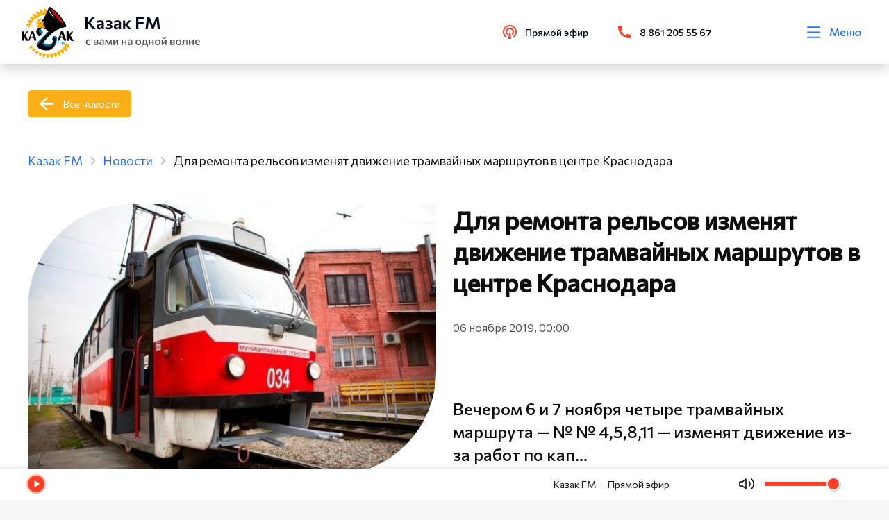

--- FILE ---
content_type: text/html; charset=utf-8
request_url: https://kazak.fm/news/dlya-remonta-relsov-izmenyat-dvizhenie-tramvaynykh-marshrutov-v-tsentre-krasnodara
body_size: 55327
content:
<!doctype html>
<html data-n-head-ssr lang="ru" data-n-head="%7B%22lang%22:%7B%22ssr%22:%22ru%22%7D%7D">
<head >
  <link rel="stylesheet" href="https://api.kazak.fm/local/templates/kazak/styles.css">
	<!-- Yandex.Metrika counter -->
	<script type="text/javascript">!function(e,t,c,n,r,a,s){e.ym=e.ym||function(){(e.ym.a=e.ym.a||[]).push(arguments)},e.ym.l=1*new Date;for(var m=0;m<document.scripts.length;m++)if(document.scripts[m].src===n)return;a=t.createElement(c),s=t.getElementsByTagName(c)[0],a.async=1,a.src=n,s.parentNode.insertBefore(a,s)}(window,document,"script","https://mc.yandex.ru/metrika/tag.js"),ym(51387019,"init",{clickmap:!0,trackLinks:!0,accurateTrackBounce:!0,webvisor:!0,trackHash:!0})</script>
	<noscript><div><img src="https://mc.yandex.ru/watch/51387019" style="position:absolute;left:-9999px" alt=""></div></noscript>
	<!-- /Yandex.Metrika counter -->
  <script src="https://vk.com/js/api/videoplayer.js"></script>
	<script src="/js/add.js"></script>
  <meta data-n-head="ssr" charset="utf-8"><meta data-n-head="ssr" name="viewport" content="width=device-width, initial-scale=1"><meta data-n-head="ssr" name="format-detection" content="telephone=no"><meta data-n-head="ssr" name="value" content="2591"><meta data-n-head="ssr" data-hid="description" name="description" content="Вечером 6 и 7 ноября четыре трамвайных маршрута — № № 4,5,8,11 — изменят движение из-за работ по капитальному ремонту полотна на пересечении улиц им. Гоголя и им."><meta data-n-head="ssr" data-hid="keywords" name="keywords" content=""><title>Для ремонта рельсов изменят движение трамвайных маршрутов в центре Краснодара | Новости | Казак FM</title><link data-n-head="ssr" rel="icon" type="image/x-icon" href="/favicon.ico"><link data-n-head="ssr" rel="stylesheet" href="https://fonts.googleapis.com/css2?family=Commissioner&amp;display=swap"><link data-n-head="ssr" rel="stylesheet" href="https://fonts.googleapis.com/css2?family=Commissioner:wght@400;500&amp;display=swap"><link data-n-head="ssr" rel="stylesheet" type="text/css" href="https://unpkg.com/vue-multiselect@2.1.6/dist/vue-multiselect.min.css"><link data-n-head="ssr" rel="stylesheet" type="text/css" href="https://cdnjs.cloudflare.com/ajax/libs/bootstrap/5.2.3/css/bootstrap.min.css"><link data-n-head="ssr" rel="stylesheet" type="text/css" href="https://cdnjs.cloudflare.com/ajax/libs/font-awesome/6.4.0/css/all.min.css"><link data-n-head="ssr" rel="stylesheet" type="text/css" href="https://cdnjs.cloudflare.com/ajax/libs/noUiSlider/15.7.0/nouislider.min.css"><script data-n-head="ssr" src="https://unpkg.com/vue-multiselect@2.1.6" defer></script><link rel="preload" href="/_nuxt/841d233.js" as="script"><link rel="preload" href="/_nuxt/271d927.js" as="script"><link rel="preload" href="/_nuxt/4ccb904.js" as="script"><link rel="preload" href="/_nuxt/883473a.js" as="script"><link rel="preload" href="/_nuxt/1169760.js" as="script"><link rel="preload" href="/_nuxt/04295f6.js" as="script"><style data-vue-ssr-id="1ab9ae0a:0 41278621:0 5b86ea9e:0 fd5479ae:0 4dda711b:0 38ddb7f3:0 a88d97d2:0 39032fb0:0 0014b798:0 4be28c5b:0 07c92757:0 0cc48b24:0 025ba491:0 2fe438f5:0 6680bf3d:0 518c1769:0 41ef89a6:0 3fc81c2d:0 eca3add8:0">body{background:#f7f7f7;color:#0d0d0d;font-family:Commissioner,sans-serif!important;font-size:16px;font-weight:400;line-height:1.4;min-height:100vh;overflow-x:hidden;text-rendering:optimizeLegibility;word-break:normal;word-wrap:normal}body::-webkit-scrollbar{background-color:hsla(0,0%,77%,.75);height:4px;width:4px}body::-webkit-scrollbar-thumb{background-color:#fcaf17;border-radius:9em}body.overflow{overflow:hidden}a{background-color:rgba(0,0,0,0);border:0;color:#2670ff;outline:none;-webkit-text-decoration:none;text-decoration:none}h1,h2,h3,h4,h5,h6,ul{margin:0;padding:0}h2{font-size:calc(1.325rem + .9vw)}@media screen and (min-width:1200px){h2{font-size:2rem}}input,svg,textarea{outline:none}textarea{overflow:auto!important;resize:none!important}.container-fluid{max-width:1690px}@media screen and (max-width:1920px){.container-fluid{padding:0 40px}}@media screen and (max-width:1200px){.container-fluid{padding:0 20px}}.section{margin:100px 0}@media screen and (max-width:980px){.section{margin:60px 0}}@media screen and (max-width:480px){.section{margin:50px 0}}.section__title{font-size:70px;font-weight:600;line-height:1.4;margin-bottom:50px;margin-left:-5px}@media screen and (max-width:1920px){.section__title{font-size:50px;margin-left:0}}@media screen and (max-width:1440px){.section__title{font-size:35px}}@media screen and (max-width:480px){.section__title{font-size:28px}}.section-left{display:-webkit-box;display:-webkit-flex;display:-ms-flexbox;display:flex;-webkit-box-orient:vertical;-webkit-box-direction:normal;-webkit-flex-direction:column;-ms-flex-direction:column;flex-direction:column;height:100%}.section-left__btn{margin-top:30px}@media screen and (max-width:1440px){.section-left__btn{display:none}}.section__artefact{height:auto;margin:auto 0;width:100%}@media screen and (max-width:1440px){.section__artefact{display:none}}.section__article{margin-bottom:40px}.section-mobile__btn{display:none;margin-top:20px}@media screen and (max-width:1200px){.section-mobile__btn{display:block}}.grapf__item{margin-bottom:60px}.grapf__title{display:block;font-size:24px;font-weight:600;line-height:130%;margin-bottom:46px}.grapf__body{display:-webkit-box;display:-webkit-flex;display:-ms-flexbox;display:flex;width:100%}@media screen and (max-width:768px){.grapf__body{-webkit-box-orient:vertical;-webkit-box-direction:normal;-webkit-flex-direction:column;-ms-flex-direction:column;flex-direction:column;margin-bottom:-75px}}.grapf__body_item{background:#ff4026;height:3px;position:relative}@media screen and (max-width:768px){.grapf__body_item{margin-bottom:75px}}.grapf__body_item:nth-child(2n),.grapf__body_item:nth-child(2n) .grapf__body_item:nth-child(odd){background:#2670ff}.grapf__body_item:nth-child(2n) .grapf__body_item:nth-child(2n){background:#ff4026}.grapf__body_title{color:#555;font-size:16px;font-weight:500;left:0;position:absolute;right:0;text-align:center;top:-25px;white-space:nowrap}@media screen and (max-width:768px){.grapf__body_title{text-align:left}}.grapf__body_count{color:#0d0d0d;font-size:16px;font-weight:500;left:0;position:absolute;right:0;text-align:center;top:7px}@media screen and (max-width:768px){.grapf__body_count{text-align:left}}.contacts__map{overflow:hidden;position:relative}.contacts__map_info{background:#fff;border-radius:0 86px 0 0;left:20px;padding:29px 40px 34px;position:absolute;top:20px}@media screen and (max-width:768px){.contacts__map_info{border-radius:0;padding:30px 0;position:static;width:100%}}.contacts__map_info span{color:#040b1a;font-size:34px;font-weight:600;line-height:130%}.contacts__map_info p{color:#555;font-size:20px;line-height:140%;margin-top:15px}@media screen and (max-width:768px){.contacts__map_info p{font-size:16px}}.slick-arrow{background:#ff4026!important;border-radius:100%!important;display:-webkit-box!important;display:-webkit-flex!important;display:-ms-flexbox!important;display:flex!important;font-size:0!important;height:60px!important;padding:0!important;position:absolute!important;top:50%!important;-webkit-transform:translateY(-50%)!important;-ms-transform:translateY(-50%)!important;-o-transform:translateY(-50%)!important;transform:translateY(-50%)!important;width:60px!important;z-index:10!important;-webkit-box-align:center!important;-webkit-align-items:center!important;-ms-flex-align:center!important;align-items:center!important;-webkit-box-pack:center!important;-webkit-justify-content:center!important;-ms-flex-pack:center!important;border:1px solid #ff4026!important;justify-content:center!important;-webkit-transition:.2s!important;-o-transition:.2s!important;transition:.2s!important}@media screen and (max-width:1920px){.slick-arrow{height:50px!important;width:50px!important}}@media screen and (max-width:1200px){.slick-arrow{height:40px!important;width:40px!important}}.slick-arrow:hover{background:#2670ff!important;border-color:#2670ff!important}.slick-arrow:before{background-repeat:no-repeat;-webkit-background-size:cover;background-size:cover;content:""!important;display:inline-block;height:30px;left:50%;opacity:1!important;position:absolute;top:50%;-webkit-transform:translate(-50%,-50%);-ms-transform:translate(-50%,-50%);-o-transform:translate(-50%,-50%);transform:translate(-50%,-50%);width:18px}@media screen and (max-width:1920px){.slick-arrow:before{height:25px;width:15px}}@media screen and (max-width:1200px){.slick-arrow.slick-prev{left:10px!important}}@media screen and (max-width:700px){.slick-arrow.slick-prev{left:0;right:auto}}.slick-arrow.slick-prev:before{background-image:url(/svg/arrow-left.svg)}@media screen and (max-width:1200px){.slick-arrow.slick-next{right:10px!important}}@media screen and (max-width:700px){.slick-arrow.slick-next{left:auto;right:0}}.slick-arrow.slick-next:before{background-image:url(/svg/arrow-right.svg)}.slick-slide{border:0!important;outline:0!important}.release-slider{position:relative}.release-slider .slick-slide{margin:0!important;padding:0!important}@media screen and (max-width:700px){.release-slider .slick-slide{margin:0}}.release-slider .slick-prev{left:-700px;margin:auto;right:0}@media screen and (max-width:700px){.release-slider .slick-prev{left:0;right:auto}}.release-slider .slick-next{left:0;margin:auto;right:-700px}@media screen and (max-width:700px){.release-slider .slick-next{left:auto;right:0}}.release__slide:hover{cursor:pointer}.actions .slick-slide{padding:10px 0 0;position:relative}.events .actions-list__image{position:relative}.events .actions-list__image img,.events .actions-list__image>div{border-radius:159px 0 0!important}.events .actions-list__image:after{background:url(/svg/guest-art.svg) no-repeat;-webkit-background-size:contain;background-size:contain;bottom:0;content:"";height:124px;position:absolute;right:0;width:124px}.events .actions-list__content img{display:none}.progressbar.noactive .noUi-connects .noUi-connect{-webkit-filter:grayscale(1);filter:grayscale(1);opacity:.5}.noUi-pips-horizontal,.noUi-value{display:none}.noUi-connects{background:#cfcfcf;border-radius:0!important;cursor:pointer;height:6px!important}.noUi-connect{background:#ff4026!important}.noUi-handle{background:#ff4026;border:0;border-radius:100%;display:none;height:9px;right:-5px;top:-4.5px;width:9px}.multiselect__tags{display:-webkit-box;display:-webkit-flex;display:-ms-flexbox;display:flex;-webkit-box-align:center;-webkit-align-items:center;-ms-flex-align:center;align-items:center;border-color:#fcaf17;padding:0 45px 0 20px}.multiselect__input,.multiselect__single{margin-bottom:0}.multiselect__placeholder{color:#000;margin-bottom:0}.multiselect__option--highlight,.multiselect__option--selected.multiselect__option--highlight{background:#fcaf17}.vs-pagination>li.vs-pagination--active a{background-color:#fcaf17!important;color:#fff!important}.vs-pagination>li>a:hover{background-color:rgba(252,175,23,.7)!important;color:#fff!important}.country-selector__input,.input-tel__input{background-color:#f7f7f7!important;height:45px!important;min-height:45px!important}.mx-datepicker{height:42px;width:55%!important}.mx-datepicker:hover{cursor:pointer}.mx-input-wrapper,.mx-input-wrapper input{height:100%}.mx-icon-calendar{padding:4px 2px}.mx-table-date .today{color:#fcaf17!important}.mx-calendar{width:278px}.mx-calendar-content .cell.active,.mx-calendar-content .cell:hover{background:#fcaf17!important;color:#fff!important}.guests .slick-list.draggable,.guests .slick-track{height:100%}img{display:block}.actions-list__image img,.card-broadcast__img img,.card-news img,.card-podcast__thumb img,.card-transfer img,.guests-slider__item img,.release__slide img{background-color:#ebebeb;font-size:0}@media screen and (max-width:1920px){.guests-slider .slick-arrow.slick-next{right:-20px!important}.guests-slider .slick-arrow.slick-prev{left:-20px!important}}.shape{-webkit-box-flex:0;-webkit-flex:0 0 100%;-ms-flex:0 0 100%;flex:0 0 100%;margin-top:60px}@media screen and (max-width:768px){.shape{margin-top:30px}}.shape-title{font-size:16px;line-height:140%;opacity:.7}.shape i{color:#0d0d0d;font-size:24px;opacity:.7}.shape i:hover{color:#2670ff;opacity:1}.shape-list{display:-webkit-box;display:-webkit-flex;display:-ms-flexbox;display:flex;width:200px;-webkit-box-pack:justify;-webkit-justify-content:space-between;-ms-flex-pack:justify;justify-content:space-between}.action__list{display:-webkit-box!important;display:-webkit-flex!important;display:-ms-flexbox!important;display:flex!important;-webkit-flex-wrap:wrap;-ms-flex-wrap:wrap;flex-wrap:wrap;margin:0 -18px}@media screen and (max-width:1920px){.action__list{margin:0 -15px}}.action__slider .slick-track{display:-webkit-box!important;display:-webkit-flex!important;display:-ms-flexbox!important;display:flex!important}.action__slider .slick-slide{height:inherit!important;margin:0 18px 12px;padding:10px 0 0;position:relative}@media screen and (max-width:1920px){.action__slider .slick-slide{margin:0 15px 12px}.action__slider .slick-arrow.slick-prev{left:-15px!important}.action__slider .slick-arrow.slick-next{right:-15px!important}}.releases .card-news__content{height:auto!important}.releases .card-transfer__content{height:260px!important}.tags{display:-webkit-box;display:-webkit-flex;display:-ms-flexbox;display:flex;-webkit-flex-wrap:wrap;-ms-flex-wrap:wrap;flex-wrap:wrap;margin-bottom:60px}@media screen and (max-width:768px){.tags{margin-bottom:0}}.tags a{color:#2670ff;margin-bottom:10px;margin-right:30px;opacity:.7}.tags a:last-of-type{margin-right:0}.live__slider .slick-arrow.slick-next{bottom:0!important;top:auto!important}.live__slider .slick-arrow.slick-next,.live__slider .slick-arrow.slick-prev{left:20px!important;-webkit-transform:rotate(90deg)!important;-ms-transform:rotate(90deg)!important;-o-transform:rotate(90deg)!important;transform:rotate(90deg)!important}.live__slider .slick-arrow.slick-prev{top:0!important}.live__slider .slick-list{overflow-y:scroll}.card-guests__text p{display:none}.card-guests__text p:first-child{display:block}@media screen and (max-width:720px){.guests .section.guests__releases .container-fluid{padding-left:calc(var(--bs-gutter-x)*.5)!important;padding-right:calc(var(--bs-gutter-x)*.5)!important}}.range-slider{padding:0!important}.range-slider-rail{cursor:pointer}.range-slider-rail:hover{background:#cfcfcf!important}.range-slider-fill,.range-slider-rail{border-radius:0!important;height:6px!important}.range-slider-fill{background-color:#ff4026!important}.range-slider-knob:hover{-webkit-box-shadow:0 0 0 3px rgba(255,64,38,.2)!important;box-shadow:0 0 0 3px rgba(255,64,38,.2)!important}.range-slider-knob:before{background:#ff4026;border-radius:50%;content:"";height:90%;left:50%;margin-right:-50%;position:absolute;top:50%;-webkit-transform:translate(-50%,-50%);-ms-transform:translate(-50%,-50%);-o-transform:translate(-50%,-50%);transform:translate(-50%,-50%);width:90%}.range-slider-inner{display:block!important}.memory .news-content__img:before{content:normal!important}.video__overlay{background:#3a3f44;height:100%;left:0;opacity:.7!important;position:fixed;top:0;width:100%;z-index:2999}.card-news__text br{display:none!important}.btn{background:#ff4026;border:1px solid #ff4026;color:#fff;display:-webkit-inline-box;display:-webkit-inline-flex;display:-ms-inline-flexbox;display:inline-flex;padding:10px 16px;-webkit-box-align:center;-webkit-align-items:center;-ms-flex-align:center;align-items:center;border-radius:5px;font-size:16px;position:relative;-webkit-transition:.2s;-o-transition:.2s;transition:.2s;z-index:5}.btn:hover{background:#2670ff;border-color:#2670ff;color:#fff}.btn:active{background:#2670ff!important;border-color:#2670ff!important;color:#fff!important}@media screen and (max-width:1920px){.btn{font-size:14px}}@media screen and (max-width:1440px){.btn{font-size:14px;padding:8px 15px}}.btn svg{height:28px;margin-right:10px;width:28px}@media screen and (max-width:1440px){.btn svg{height:24px;width:24px}}.btn svg use{-webkit-transition:.2s;-o-transition:.2s;transition:.2s;fill:#fff}.btn__live{background:0 0;border:none;color:#040b1a;font-weight:500;padding:0}.btn__back{background:#fcaf17!important;border-color:#fcaf17!important;padding-left:50px;position:relative}@media screen and (max-width:480px){.btn__back{margin:40px 0 0;padding-left:52px;width:auto}}.btn__back:hover{background:#ff4026!important;border-color:#ff4026!important}.btn__back:active{color:#fff!important}.btn__back:before{background-image:url(/svg/back.svg);background-position:50%;background-repeat:no-repeat;-webkit-background-size:contain;background-size:contain;content:"";display:block;left:16px;min-height:100%;position:absolute;top:0;width:20px}.btn__outline{background:0 0;color:#ff4026}.btn__outline:hover{background:#ff4026;border-color:#ff4026;color:#fff}.btn__outline:active{background:#ff4026!important;border-color:#ff4026!important;color:#fff!important}.btn__play{background:0 0;border:0;color:#ff4026;display:-webkit-box;display:-webkit-flex;display:-ms-flexbox;display:flex;font-size:20px;font-weight:400;line-height:150%;padding:0 8px 0 0;position:relative;-webkit-box-align:center;-webkit-align-items:center;-ms-flex-align:center;align-items:center;-webkit-transition:.2s;-o-transition:.2s;transition:.2s}.btn__play.pause:before{background:url(/svg/pause.svg) 50% no-repeat}.btn__play:before{background:url(/svg/play.svg) 50% no-repeat;content:"";display:block;height:28px;margin-right:10px;width:9px}.btn__play:hover{cursor:pointer;opacity:.7}.btn__blue{background:#2670ff;border-color:#2670ff;color:#fff}@media screen and (max-width:1920px){.btn__wave{margin-left:40px}}.btn__wave:before{background-image:url(/svg/wave.svg);background-repeat:no-repeat;-webkit-background-size:cover;background-size:cover;content:"";height:100%;position:absolute;right:100%;top:0;width:48px}@media screen and (max-width:1920px){.btn__wave:before{width:40px}}.btn__wave:hover{background-color:#ff4026!important;border-color:#ff4026!important;color:#fff!important;opacity:.8!important}.default.contacts{background:-webkit-linear-gradient(top,#fff 750px,#f7f7f7 0)!important;background:-o-linear-gradient(top,#fff 750px,#f7f7f7 750px)!important;background:linear-gradient(180deg,#fff 750px,#f7f7f7 0)!important}@media screen and (max-width:666px){.default.contacts{background:-webkit-linear-gradient(top,#fff 650px,#f7f7f7 0)!important;background:-o-linear-gradient(top,#fff 650px,#f7f7f7 650px)!important;background:linear-gradient(180deg,#fff 650px,#f7f7f7 0)!important}}.news{position:relative}.news-content.release .news-content__img{margin-bottom:0}.news-content__img{display:block;margin-bottom:315px;overflow:visible;-webkit-transition:.35s;-o-transition:.35s;transition:.35s}@media screen and (min-width:800px){.news-content__img{position:-webkit-sticky;position:sticky;top:150px}}@media screen and (max-width:768px){.news-content__img:before{background-image:url(/svg/new-art-1.svg);height:102px;right:0;top:0;width:76px}.news-content__img:after,.news-content__img:before{-webkit-background-size:cover;background-size:cover;content:"";display:block;position:absolute}.news-content__img:after{background-image:url(/svg/new-art-2.svg);bottom:0;height:75px;left:0;width:50px}}@media screen and (max-width:992px){.news-content__img{margin-bottom:30px}}@media screen and (max-width:768px){.news-content__img{height:auto;margin-bottom:60px;-o-object-fit:cover;object-fit:cover;width:100%}}.news-content__img.margin{margin-bottom:0}.news-content__img p{color:#0d0d0d;font-size:16px;left:0;line-height:140%;margin-top:20px;opacity:.7;position:absolute;top:100%}@media screen and (max-width:768px){.news-content__img p{display:none}}.news-content__img img{border-radius:250px 0;height:100%;width:100%}@media screen and (max-width:1440px){.news-content__img img{border-radius:150px 0}}@media screen and (max-width:992px){.news-content__img img{border-radius:250px 0}}@media screen and (max-width:768px){.news-content__img img{border-radius:100px 0}}.news-content h1{font-size:50px;font-weight:600;line-height:130%;margin-bottom:32px}@media screen and (max-width:1442px){.news-content h1{font-size:35px}}@media screen and (max-width:992px){.news-content h1{margin-top:51px}}@media screen and (max-width:768px){.news-content h1{margin-bottom:17px;margin-top:20px}}.news-content h2{font-size:50px;font-weight:600;line-height:130%;margin-bottom:32px}@media screen and (max-width:1440px){.news-content h2{font-size:35px}}@media screen and (max-width:992px){.news-content h2{margin-top:51px}}@media screen and (max-width:768px){.news-content h2{margin-bottom:17px}}.news-content__date{color:#555;font-size:16px;line-height:140%;margin-bottom:23px}@media screen and (max-width:768px){.news-content__date{font-size:14px;margin-bottom:24px}}.news-content__text{font-size:20px;line-height:140%;margin-bottom:67px}@media screen and (max-width:768px){.news-content__text{font-size:16px;margin-bottom:22px}}.news-content__text img{height:auto;width:100%}.news-content__text.title{font-size:24px;font-weight:500;margin:0 0 40px}.news-content__text iframe{border-radius:20px;max-height:480px;width:100%}.news-content__text h2,.news-content__text h3{font-size:24px;margin-top:0}.news-content__text ol,.news-content__text ul{counter-reset:li;list-style:none;margin-bottom:10px;padding:0}.news-content__text ol li,.news-content__text ul li{margin-bottom:5px}.news-content__text ol li p,.news-content__text ul li p{margin-bottom:0}.news-content__text .btn,.news-content__text p{margin-top:1rem}.news-content__quote{font-size:24px;font-weight:500;line-height:140%}.news-content__video{margin-top:80px}@media screen and (max-width:480px){.news-content__video{margin-left:-30px;margin-right:-30px;width:calc(100% + 60px)}}@media screen and (max-width:768px){.news-content__video iframe{width:100%}}.news-content__artefact{border-radius:0!important;height:auto!important;position:absolute;right:0;top:100%;width:auto!important}@media screen and (max-width:1440px){.news-content__artefact{height:200px}}@media screen and (max-width:992px){.news-content__artefact{display:none}}.news__header{display:-webkit-box;display:-webkit-flex;display:-ms-flexbox;display:flex;-webkit-box-pack:justify;-webkit-justify-content:space-between;-ms-flex-pack:justify;justify-content:space-between;-webkit-box-align:center;-webkit-align-items:center;-ms-flex-align:center;align-items:center;margin-bottom:94px}@media screen and (max-width:992px){.news__header{margin-bottom:50px}}@media screen and (max-width:768px){.news__header{-webkit-box-orient:vertical;-webkit-box-direction:normal;-webkit-flex-direction:column;-ms-flex-direction:column;flex-direction:column;-webkit-box-align:start;-webkit-align-items:flex-start;-ms-flex-align:start;align-items:flex-start}}.news__header .section__title{margin-bottom:0}.news-slider{margin:0 -18px}@media screen and (max-width:1920px){.news-slider{margin:0 -15px}}.news-slider .slick-slider{height:inherit!important;margin:0 18px 12px;padding:10px 0 0;position:relative}@media screen and (max-width:1920px){.news-slider .slick-arrow.slick-next{right:-5px!important}.news-slider .slick-arrow.slick-prev{left:-5px!important}}.news-slider__item{height:100%}.news-slider__item .card-transfer{min-height:0!important;min-height:auto!important}.news-slider__item .card-transfer__content{height:370px!important}@media screen and (max-width:480px){.news-slider__item .card-transfer__content{height:355px!important}}.news-slider__item .card-podcast{height:590px!important}@media screen and (max-width:480px){.news-slider__item .card-podcast{height:auto!important}}.news-card .slick-slide,.news-card .slick-track{margin:0!important}.news .slick-track{display:-webkit-box!important;display:-webkit-flex!important;display:-ms-flexbox!important;display:flex!important;margin-bottom:5px}.news .slick-slide{margin:0 18px 12px;padding:10px 0 0;position:relative}@media screen and (max-width:1920px){.news .slick-slide{margin:0 15px 12px}}.news-grid__wrap{display:grid;grid-template-columns:repeat(4,1fr);grid-gap:30px;gap:30px}@media screen and (max-width:1440px){.news-grid__wrap{grid-template-columns:repeat(3,1fr)}}@media screen and (max-width:1200px){.news-grid__wrap{grid-template-columns:repeat(2,1fr)}}@media screen and (max-width:768px){.news-grid__wrap{grid-template-columns:100%}}.news__btn{display:-webkit-box;display:-webkit-flex;display:-ms-flexbox;display:flex;-webkit-box-pack:end;-webkit-justify-content:flex-end;-ms-flex-pack:end;justify-content:flex-end}@media screen and (max-width:768px){.news__btn{-webkit-box-pack:start;-webkit-justify-content:flex-start;-ms-flex-pack:start;justify-content:flex-start}}.popup{padding:30px 10px;-webkit-transition:visibility .8s;-o-transition:visibility .8s;transition:visibility .8s;visibility:hidden;z-index:9999}.popup,.popup:before{height:100%;left:0;position:fixed;top:0;width:100%}.popup:before{background-color:rgba(4,11,26,.702);content:"";opacity:0;-webkit-transition:opacity .8s;-o-transition:opacity .8s;transition:opacity .8s}.popup.active{overflow:auto;visibility:visible}.popup.active:before{opacity:1}.popup.active .popup__body{-webkit-transform:scale(1);-ms-transform:scale(1);-o-transform:scale(1);transform:scale(1);-webkit-transition:.3s .2s;-o-transition:.3s .2s;transition:.3s .2s}.popup__content{min-height:100%;-webkit-box-flex:1;display:-webkit-box;display:-webkit-flex;display:-ms-flexbox;display:flex;-webkit-flex:1 1 auto;-ms-flex:1 1 auto;flex:1 1 auto;width:100%;-webkit-box-pack:center;-webkit-justify-content:center;-ms-flex-pack:center;justify-content:center;-webkit-box-orient:vertical;-webkit-box-direction:normal;-webkit-flex-direction:column;-ms-flex-direction:column;flex-direction:column;-webkit-box-align:center;-webkit-align-items:center;-ms-flex-align:center;align-items:center}.popup__close{cursor:pointer;position:absolute;right:30px;top:30px;z-index:3}.popup__close svg{-webkit-transition:.3s;-o-transition:.3s;transition:.3s;fill:#ff4026;height:25.5px;width:25.5px}.popup__close:hover svg{-webkit-transform:rotate(180deg);-ms-transform:rotate(180deg);-o-transform:rotate(180deg);transform:rotate(180deg)}.popup__overlay{height:100%;left:0;position:absolute;top:0;width:100%}.form__error{color:#ff4026;font-size:14px;margin-top:12px}.m-0{margin:0!important}.mt-0,.my-0{margin-top:0!important}.mr-0,.mx-0{margin-right:0!important}.mb-0,.my-0{margin-bottom:0!important}.ml-0,.mx-0{margin-left:0!important}.m-1{margin:.25rem!important}.mt-1,.my-1{margin-top:.25rem!important}.mr-1,.mx-1{margin-right:.25rem!important}.mb-1,.my-1{margin-bottom:.25rem!important}.ml-1,.mx-1{margin-left:.25rem!important}.m-2{margin:.5rem!important}.mt-2,.my-2{margin-top:.5rem!important}.mr-2,.mx-2{margin-right:.5rem!important}.mb-2,.my-2{margin-bottom:.5rem!important}.ml-2,.mx-2{margin-left:.5rem!important}.m-3{margin:1rem!important}.mt-3,.my-3{margin-top:1rem!important}.mr-3,.mx-3{margin-right:1rem!important}.mb-3,.my-3{margin-bottom:1rem!important}.ml-3,.mx-3{margin-left:1rem!important}.m-4{margin:1.5rem!important}.mt-4,.my-4{margin-top:1.5rem!important}.mr-4,.mx-4{margin-right:1.5rem!important}.mb-4,.my-4{margin-bottom:1.5rem!important}.ml-4,.mx-4{margin-left:1.5rem!important}.m-5{margin:3rem!important}.mt-5,.my-5{margin-top:3rem!important}.mr-5,.mx-5{margin-right:3rem!important}.mb-5,.my-5{margin-bottom:3rem!important}.ml-5,.mx-5{margin-left:3rem!important}.p-0{padding:0!important}.pt-0,.py-0{padding-top:0!important}.pr-0,.px-0{padding-right:0!important}.pb-0,.py-0{padding-bottom:0!important}.pl-0,.px-0{padding-left:0!important}.p-1{padding:.25rem!important}.pt-1,.py-1{padding-top:.25rem!important}.pr-1,.px-1{padding-right:.25rem!important}.pb-1,.py-1{padding-bottom:.25rem!important}.pl-1,.px-1{padding-left:.25rem!important}.p-2{padding:.5rem!important}.pt-2,.py-2{padding-top:.5rem!important}.pr-2,.px-2{padding-right:.5rem!important}.pb-2,.py-2{padding-bottom:.5rem!important}.pl-2,.px-2{padding-left:.5rem!important}.p-3{padding:1rem!important}.pt-3,.py-3{padding-top:1rem!important}.pr-3,.px-3{padding-right:1rem!important}.pb-3,.py-3{padding-bottom:1rem!important}.pl-3,.px-3{padding-left:1rem!important}.p-4{padding:1.5rem!important}.pt-4,.py-4{padding-top:1.5rem!important}.pr-4,.px-4{padding-right:1.5rem!important}.pb-4,.py-4{padding-bottom:1.5rem!important}.pl-4,.px-4{padding-left:1.5rem!important}.p-5{padding:3rem!important}.pt-5,.py-5{padding-top:3rem!important}.pr-5,.px-5{padding-right:3rem!important}.pb-5,.py-5{padding-bottom:3rem!important}.pl-5,.px-5{padding-left:3rem!important}.m-n1{margin:-.25rem!important}.mt-n1,.my-n1{margin-top:-.25rem!important}.mr-n1,.mx-n1{margin-right:-.25rem!important}.mb-n1,.my-n1{margin-bottom:-.25rem!important}.ml-n1,.mx-n1{margin-left:-.25rem!important}.m-n2{margin:-.5rem!important}.mt-n2,.my-n2{margin-top:-.5rem!important}.mr-n2,.mx-n2{margin-right:-.5rem!important}.mb-n2,.my-n2{margin-bottom:-.5rem!important}.ml-n2,.mx-n2{margin-left:-.5rem!important}.m-n3{margin:-1rem!important}.mt-n3,.my-n3{margin-top:-1rem!important}.mr-n3,.mx-n3{margin-right:-1rem!important}.mb-n3,.my-n3{margin-bottom:-1rem!important}.ml-n3,.mx-n3{margin-left:-1rem!important}.m-n4{margin:-1.5rem!important}.mt-n4,.my-n4{margin-top:-1.5rem!important}.mr-n4,.mx-n4{margin-right:-1.5rem!important}.mb-n4,.my-n4{margin-bottom:-1.5rem!important}.ml-n4,.mx-n4{margin-left:-1.5rem!important}.m-n5{margin:-3rem!important}.mt-n5,.my-n5{margin-top:-3rem!important}.mr-n5,.mx-n5{margin-right:-3rem!important}.mb-n5,.my-n5{margin-bottom:-3rem!important}.ml-n5,.mx-n5{margin-left:-3rem!important}.m-auto{margin:auto!important}.mt-auto,.my-auto{margin-top:auto!important}.mr-auto,.mx-auto{margin-right:auto!important}.mb-auto,.my-auto{margin-bottom:auto!important}.ml-auto,.mx-auto{margin-left:auto!important}@media(min-width:576px){.m-sm-0{margin:0!important}.mt-sm-0,.my-sm-0{margin-top:0!important}.mr-sm-0,.mx-sm-0{margin-right:0!important}.mb-sm-0,.my-sm-0{margin-bottom:0!important}.ml-sm-0,.mx-sm-0{margin-left:0!important}.m-sm-1{margin:.25rem!important}.mt-sm-1,.my-sm-1{margin-top:.25rem!important}.mr-sm-1,.mx-sm-1{margin-right:.25rem!important}.mb-sm-1,.my-sm-1{margin-bottom:.25rem!important}.ml-sm-1,.mx-sm-1{margin-left:.25rem!important}.m-sm-2{margin:.5rem!important}.mt-sm-2,.my-sm-2{margin-top:.5rem!important}.mr-sm-2,.mx-sm-2{margin-right:.5rem!important}.mb-sm-2,.my-sm-2{margin-bottom:.5rem!important}.ml-sm-2,.mx-sm-2{margin-left:.5rem!important}.m-sm-3{margin:1rem!important}.mt-sm-3,.my-sm-3{margin-top:1rem!important}.mr-sm-3,.mx-sm-3{margin-right:1rem!important}.mb-sm-3,.my-sm-3{margin-bottom:1rem!important}.ml-sm-3,.mx-sm-3{margin-left:1rem!important}.m-sm-4{margin:1.5rem!important}.mt-sm-4,.my-sm-4{margin-top:1.5rem!important}.mr-sm-4,.mx-sm-4{margin-right:1.5rem!important}.mb-sm-4,.my-sm-4{margin-bottom:1.5rem!important}.ml-sm-4,.mx-sm-4{margin-left:1.5rem!important}.m-sm-5{margin:3rem!important}.mt-sm-5,.my-sm-5{margin-top:3rem!important}.mr-sm-5,.mx-sm-5{margin-right:3rem!important}.mb-sm-5,.my-sm-5{margin-bottom:3rem!important}.ml-sm-5,.mx-sm-5{margin-left:3rem!important}.p-sm-0{padding:0!important}.pt-sm-0,.py-sm-0{padding-top:0!important}.pr-sm-0,.px-sm-0{padding-right:0!important}.pb-sm-0,.py-sm-0{padding-bottom:0!important}.pl-sm-0,.px-sm-0{padding-left:0!important}.p-sm-1{padding:.25rem!important}.pt-sm-1,.py-sm-1{padding-top:.25rem!important}.pr-sm-1,.px-sm-1{padding-right:.25rem!important}.pb-sm-1,.py-sm-1{padding-bottom:.25rem!important}.pl-sm-1,.px-sm-1{padding-left:.25rem!important}.p-sm-2{padding:.5rem!important}.pt-sm-2,.py-sm-2{padding-top:.5rem!important}.pr-sm-2,.px-sm-2{padding-right:.5rem!important}.pb-sm-2,.py-sm-2{padding-bottom:.5rem!important}.pl-sm-2,.px-sm-2{padding-left:.5rem!important}.p-sm-3{padding:1rem!important}.pt-sm-3,.py-sm-3{padding-top:1rem!important}.pr-sm-3,.px-sm-3{padding-right:1rem!important}.pb-sm-3,.py-sm-3{padding-bottom:1rem!important}.pl-sm-3,.px-sm-3{padding-left:1rem!important}.p-sm-4{padding:1.5rem!important}.pt-sm-4,.py-sm-4{padding-top:1.5rem!important}.pr-sm-4,.px-sm-4{padding-right:1.5rem!important}.pb-sm-4,.py-sm-4{padding-bottom:1.5rem!important}.pl-sm-4,.px-sm-4{padding-left:1.5rem!important}.p-sm-5{padding:3rem!important}.pt-sm-5,.py-sm-5{padding-top:3rem!important}.pr-sm-5,.px-sm-5{padding-right:3rem!important}.pb-sm-5,.py-sm-5{padding-bottom:3rem!important}.pl-sm-5,.px-sm-5{padding-left:3rem!important}.m-sm-n1{margin:-.25rem!important}.mt-sm-n1,.my-sm-n1{margin-top:-.25rem!important}.mr-sm-n1,.mx-sm-n1{margin-right:-.25rem!important}.mb-sm-n1,.my-sm-n1{margin-bottom:-.25rem!important}.ml-sm-n1,.mx-sm-n1{margin-left:-.25rem!important}.m-sm-n2{margin:-.5rem!important}.mt-sm-n2,.my-sm-n2{margin-top:-.5rem!important}.mr-sm-n2,.mx-sm-n2{margin-right:-.5rem!important}.mb-sm-n2,.my-sm-n2{margin-bottom:-.5rem!important}.ml-sm-n2,.mx-sm-n2{margin-left:-.5rem!important}.m-sm-n3{margin:-1rem!important}.mt-sm-n3,.my-sm-n3{margin-top:-1rem!important}.mr-sm-n3,.mx-sm-n3{margin-right:-1rem!important}.mb-sm-n3,.my-sm-n3{margin-bottom:-1rem!important}.ml-sm-n3,.mx-sm-n3{margin-left:-1rem!important}.m-sm-n4{margin:-1.5rem!important}.mt-sm-n4,.my-sm-n4{margin-top:-1.5rem!important}.mr-sm-n4,.mx-sm-n4{margin-right:-1.5rem!important}.mb-sm-n4,.my-sm-n4{margin-bottom:-1.5rem!important}.ml-sm-n4,.mx-sm-n4{margin-left:-1.5rem!important}.m-sm-n5{margin:-3rem!important}.mt-sm-n5,.my-sm-n5{margin-top:-3rem!important}.mr-sm-n5,.mx-sm-n5{margin-right:-3rem!important}.mb-sm-n5,.my-sm-n5{margin-bottom:-3rem!important}.ml-sm-n5,.mx-sm-n5{margin-left:-3rem!important}.m-sm-auto{margin:auto!important}.mt-sm-auto,.my-sm-auto{margin-top:auto!important}.mr-sm-auto,.mx-sm-auto{margin-right:auto!important}.mb-sm-auto,.my-sm-auto{margin-bottom:auto!important}.ml-sm-auto,.mx-sm-auto{margin-left:auto!important}}@media(min-width:768px){.m-md-0{margin:0!important}.mt-md-0,.my-md-0{margin-top:0!important}.mr-md-0,.mx-md-0{margin-right:0!important}.mb-md-0,.my-md-0{margin-bottom:0!important}.ml-md-0,.mx-md-0{margin-left:0!important}.m-md-1{margin:.25rem!important}.mt-md-1,.my-md-1{margin-top:.25rem!important}.mr-md-1,.mx-md-1{margin-right:.25rem!important}.mb-md-1,.my-md-1{margin-bottom:.25rem!important}.ml-md-1,.mx-md-1{margin-left:.25rem!important}.m-md-2{margin:.5rem!important}.mt-md-2,.my-md-2{margin-top:.5rem!important}.mr-md-2,.mx-md-2{margin-right:.5rem!important}.mb-md-2,.my-md-2{margin-bottom:.5rem!important}.ml-md-2,.mx-md-2{margin-left:.5rem!important}.m-md-3{margin:1rem!important}.mt-md-3,.my-md-3{margin-top:1rem!important}.mr-md-3,.mx-md-3{margin-right:1rem!important}.mb-md-3,.my-md-3{margin-bottom:1rem!important}.ml-md-3,.mx-md-3{margin-left:1rem!important}.m-md-4{margin:1.5rem!important}.mt-md-4,.my-md-4{margin-top:1.5rem!important}.mr-md-4,.mx-md-4{margin-right:1.5rem!important}.mb-md-4,.my-md-4{margin-bottom:1.5rem!important}.ml-md-4,.mx-md-4{margin-left:1.5rem!important}.m-md-5{margin:3rem!important}.mt-md-5,.my-md-5{margin-top:3rem!important}.mr-md-5,.mx-md-5{margin-right:3rem!important}.mb-md-5,.my-md-5{margin-bottom:3rem!important}.ml-md-5,.mx-md-5{margin-left:3rem!important}.p-md-0{padding:0!important}.pt-md-0,.py-md-0{padding-top:0!important}.pr-md-0,.px-md-0{padding-right:0!important}.pb-md-0,.py-md-0{padding-bottom:0!important}.pl-md-0,.px-md-0{padding-left:0!important}.p-md-1{padding:.25rem!important}.pt-md-1,.py-md-1{padding-top:.25rem!important}.pr-md-1,.px-md-1{padding-right:.25rem!important}.pb-md-1,.py-md-1{padding-bottom:.25rem!important}.pl-md-1,.px-md-1{padding-left:.25rem!important}.p-md-2{padding:.5rem!important}.pt-md-2,.py-md-2{padding-top:.5rem!important}.pr-md-2,.px-md-2{padding-right:.5rem!important}.pb-md-2,.py-md-2{padding-bottom:.5rem!important}.pl-md-2,.px-md-2{padding-left:.5rem!important}.p-md-3{padding:1rem!important}.pt-md-3,.py-md-3{padding-top:1rem!important}.pr-md-3,.px-md-3{padding-right:1rem!important}.pb-md-3,.py-md-3{padding-bottom:1rem!important}.pl-md-3,.px-md-3{padding-left:1rem!important}.p-md-4{padding:1.5rem!important}.pt-md-4,.py-md-4{padding-top:1.5rem!important}.pr-md-4,.px-md-4{padding-right:1.5rem!important}.pb-md-4,.py-md-4{padding-bottom:1.5rem!important}.pl-md-4,.px-md-4{padding-left:1.5rem!important}.p-md-5{padding:3rem!important}.pt-md-5,.py-md-5{padding-top:3rem!important}.pr-md-5,.px-md-5{padding-right:3rem!important}.pb-md-5,.py-md-5{padding-bottom:3rem!important}.pl-md-5,.px-md-5{padding-left:3rem!important}.m-md-n1{margin:-.25rem!important}.mt-md-n1,.my-md-n1{margin-top:-.25rem!important}.mr-md-n1,.mx-md-n1{margin-right:-.25rem!important}.mb-md-n1,.my-md-n1{margin-bottom:-.25rem!important}.ml-md-n1,.mx-md-n1{margin-left:-.25rem!important}.m-md-n2{margin:-.5rem!important}.mt-md-n2,.my-md-n2{margin-top:-.5rem!important}.mr-md-n2,.mx-md-n2{margin-right:-.5rem!important}.mb-md-n2,.my-md-n2{margin-bottom:-.5rem!important}.ml-md-n2,.mx-md-n2{margin-left:-.5rem!important}.m-md-n3{margin:-1rem!important}.mt-md-n3,.my-md-n3{margin-top:-1rem!important}.mr-md-n3,.mx-md-n3{margin-right:-1rem!important}.mb-md-n3,.my-md-n3{margin-bottom:-1rem!important}.ml-md-n3,.mx-md-n3{margin-left:-1rem!important}.m-md-n4{margin:-1.5rem!important}.mt-md-n4,.my-md-n4{margin-top:-1.5rem!important}.mr-md-n4,.mx-md-n4{margin-right:-1.5rem!important}.mb-md-n4,.my-md-n4{margin-bottom:-1.5rem!important}.ml-md-n4,.mx-md-n4{margin-left:-1.5rem!important}.m-md-n5{margin:-3rem!important}.mt-md-n5,.my-md-n5{margin-top:-3rem!important}.mr-md-n5,.mx-md-n5{margin-right:-3rem!important}.mb-md-n5,.my-md-n5{margin-bottom:-3rem!important}.ml-md-n5,.mx-md-n5{margin-left:-3rem!important}.m-md-auto{margin:auto!important}.mt-md-auto,.my-md-auto{margin-top:auto!important}.mr-md-auto,.mx-md-auto{margin-right:auto!important}.mb-md-auto,.my-md-auto{margin-bottom:auto!important}.ml-md-auto,.mx-md-auto{margin-left:auto!important}}@media(min-width:992px){.m-lg-0{margin:0!important}.mt-lg-0,.my-lg-0{margin-top:0!important}.mr-lg-0,.mx-lg-0{margin-right:0!important}.mb-lg-0,.my-lg-0{margin-bottom:0!important}.ml-lg-0,.mx-lg-0{margin-left:0!important}.m-lg-1{margin:.25rem!important}.mt-lg-1,.my-lg-1{margin-top:.25rem!important}.mr-lg-1,.mx-lg-1{margin-right:.25rem!important}.mb-lg-1,.my-lg-1{margin-bottom:.25rem!important}.ml-lg-1,.mx-lg-1{margin-left:.25rem!important}.m-lg-2{margin:.5rem!important}.mt-lg-2,.my-lg-2{margin-top:.5rem!important}.mr-lg-2,.mx-lg-2{margin-right:.5rem!important}.mb-lg-2,.my-lg-2{margin-bottom:.5rem!important}.ml-lg-2,.mx-lg-2{margin-left:.5rem!important}.m-lg-3{margin:1rem!important}.mt-lg-3,.my-lg-3{margin-top:1rem!important}.mr-lg-3,.mx-lg-3{margin-right:1rem!important}.mb-lg-3,.my-lg-3{margin-bottom:1rem!important}.ml-lg-3,.mx-lg-3{margin-left:1rem!important}.m-lg-4{margin:1.5rem!important}.mt-lg-4,.my-lg-4{margin-top:1.5rem!important}.mr-lg-4,.mx-lg-4{margin-right:1.5rem!important}.mb-lg-4,.my-lg-4{margin-bottom:1.5rem!important}.ml-lg-4,.mx-lg-4{margin-left:1.5rem!important}.m-lg-5{margin:3rem!important}.mt-lg-5,.my-lg-5{margin-top:3rem!important}.mr-lg-5,.mx-lg-5{margin-right:3rem!important}.mb-lg-5,.my-lg-5{margin-bottom:3rem!important}.ml-lg-5,.mx-lg-5{margin-left:3rem!important}.p-lg-0{padding:0!important}.pt-lg-0,.py-lg-0{padding-top:0!important}.pr-lg-0,.px-lg-0{padding-right:0!important}.pb-lg-0,.py-lg-0{padding-bottom:0!important}.pl-lg-0,.px-lg-0{padding-left:0!important}.p-lg-1{padding:.25rem!important}.pt-lg-1,.py-lg-1{padding-top:.25rem!important}.pr-lg-1,.px-lg-1{padding-right:.25rem!important}.pb-lg-1,.py-lg-1{padding-bottom:.25rem!important}.pl-lg-1,.px-lg-1{padding-left:.25rem!important}.p-lg-2{padding:.5rem!important}.pt-lg-2,.py-lg-2{padding-top:.5rem!important}.pr-lg-2,.px-lg-2{padding-right:.5rem!important}.pb-lg-2,.py-lg-2{padding-bottom:.5rem!important}.pl-lg-2,.px-lg-2{padding-left:.5rem!important}.p-lg-3{padding:1rem!important}.pt-lg-3,.py-lg-3{padding-top:1rem!important}.pr-lg-3,.px-lg-3{padding-right:1rem!important}.pb-lg-3,.py-lg-3{padding-bottom:1rem!important}.pl-lg-3,.px-lg-3{padding-left:1rem!important}.p-lg-4{padding:1.5rem!important}.pt-lg-4,.py-lg-4{padding-top:1.5rem!important}.pr-lg-4,.px-lg-4{padding-right:1.5rem!important}.pb-lg-4,.py-lg-4{padding-bottom:1.5rem!important}.pl-lg-4,.px-lg-4{padding-left:1.5rem!important}.p-lg-5{padding:3rem!important}.pt-lg-5,.py-lg-5{padding-top:3rem!important}.pr-lg-5,.px-lg-5{padding-right:3rem!important}.pb-lg-5,.py-lg-5{padding-bottom:3rem!important}.pl-lg-5,.px-lg-5{padding-left:3rem!important}.m-lg-n1{margin:-.25rem!important}.mt-lg-n1,.my-lg-n1{margin-top:-.25rem!important}.mr-lg-n1,.mx-lg-n1{margin-right:-.25rem!important}.mb-lg-n1,.my-lg-n1{margin-bottom:-.25rem!important}.ml-lg-n1,.mx-lg-n1{margin-left:-.25rem!important}.m-lg-n2{margin:-.5rem!important}.mt-lg-n2,.my-lg-n2{margin-top:-.5rem!important}.mr-lg-n2,.mx-lg-n2{margin-right:-.5rem!important}.mb-lg-n2,.my-lg-n2{margin-bottom:-.5rem!important}.ml-lg-n2,.mx-lg-n2{margin-left:-.5rem!important}.m-lg-n3{margin:-1rem!important}.mt-lg-n3,.my-lg-n3{margin-top:-1rem!important}.mr-lg-n3,.mx-lg-n3{margin-right:-1rem!important}.mb-lg-n3,.my-lg-n3{margin-bottom:-1rem!important}.ml-lg-n3,.mx-lg-n3{margin-left:-1rem!important}.m-lg-n4{margin:-1.5rem!important}.mt-lg-n4,.my-lg-n4{margin-top:-1.5rem!important}.mr-lg-n4,.mx-lg-n4{margin-right:-1.5rem!important}.mb-lg-n4,.my-lg-n4{margin-bottom:-1.5rem!important}.ml-lg-n4,.mx-lg-n4{margin-left:-1.5rem!important}.m-lg-n5{margin:-3rem!important}.mt-lg-n5,.my-lg-n5{margin-top:-3rem!important}.mr-lg-n5,.mx-lg-n5{margin-right:-3rem!important}.mb-lg-n5,.my-lg-n5{margin-bottom:-3rem!important}.ml-lg-n5,.mx-lg-n5{margin-left:-3rem!important}.m-lg-auto{margin:auto!important}.mt-lg-auto,.my-lg-auto{margin-top:auto!important}.mr-lg-auto,.mx-lg-auto{margin-right:auto!important}.mb-lg-auto,.my-lg-auto{margin-bottom:auto!important}.ml-lg-auto,.mx-lg-auto{margin-left:auto!important}}@media(min-width:1200px){.m-xl-0{margin:0!important}.mt-xl-0,.my-xl-0{margin-top:0!important}.mr-xl-0,.mx-xl-0{margin-right:0!important}.mb-xl-0,.my-xl-0{margin-bottom:0!important}.ml-xl-0,.mx-xl-0{margin-left:0!important}.m-xl-1{margin:.25rem!important}.mt-xl-1,.my-xl-1{margin-top:.25rem!important}.mr-xl-1,.mx-xl-1{margin-right:.25rem!important}.mb-xl-1,.my-xl-1{margin-bottom:.25rem!important}.ml-xl-1,.mx-xl-1{margin-left:.25rem!important}.m-xl-2{margin:.5rem!important}.mt-xl-2,.my-xl-2{margin-top:.5rem!important}.mr-xl-2,.mx-xl-2{margin-right:.5rem!important}.mb-xl-2,.my-xl-2{margin-bottom:.5rem!important}.ml-xl-2,.mx-xl-2{margin-left:.5rem!important}.m-xl-3{margin:1rem!important}.mt-xl-3,.my-xl-3{margin-top:1rem!important}.mr-xl-3,.mx-xl-3{margin-right:1rem!important}.mb-xl-3,.my-xl-3{margin-bottom:1rem!important}.ml-xl-3,.mx-xl-3{margin-left:1rem!important}.m-xl-4{margin:1.5rem!important}.mt-xl-4,.my-xl-4{margin-top:1.5rem!important}.mr-xl-4,.mx-xl-4{margin-right:1.5rem!important}.mb-xl-4,.my-xl-4{margin-bottom:1.5rem!important}.ml-xl-4,.mx-xl-4{margin-left:1.5rem!important}.m-xl-5{margin:3rem!important}.mt-xl-5,.my-xl-5{margin-top:3rem!important}.mr-xl-5,.mx-xl-5{margin-right:3rem!important}.mb-xl-5,.my-xl-5{margin-bottom:3rem!important}.ml-xl-5,.mx-xl-5{margin-left:3rem!important}.p-xl-0{padding:0!important}.pt-xl-0,.py-xl-0{padding-top:0!important}.pr-xl-0,.px-xl-0{padding-right:0!important}.pb-xl-0,.py-xl-0{padding-bottom:0!important}.pl-xl-0,.px-xl-0{padding-left:0!important}.p-xl-1{padding:.25rem!important}.pt-xl-1,.py-xl-1{padding-top:.25rem!important}.pr-xl-1,.px-xl-1{padding-right:.25rem!important}.pb-xl-1,.py-xl-1{padding-bottom:.25rem!important}.pl-xl-1,.px-xl-1{padding-left:.25rem!important}.p-xl-2{padding:.5rem!important}.pt-xl-2,.py-xl-2{padding-top:.5rem!important}.pr-xl-2,.px-xl-2{padding-right:.5rem!important}.pb-xl-2,.py-xl-2{padding-bottom:.5rem!important}.pl-xl-2,.px-xl-2{padding-left:.5rem!important}.p-xl-3{padding:1rem!important}.pt-xl-3,.py-xl-3{padding-top:1rem!important}.pr-xl-3,.px-xl-3{padding-right:1rem!important}.pb-xl-3,.py-xl-3{padding-bottom:1rem!important}.pl-xl-3,.px-xl-3{padding-left:1rem!important}.p-xl-4{padding:1.5rem!important}.pt-xl-4,.py-xl-4{padding-top:1.5rem!important}.pr-xl-4,.px-xl-4{padding-right:1.5rem!important}.pb-xl-4,.py-xl-4{padding-bottom:1.5rem!important}.pl-xl-4,.px-xl-4{padding-left:1.5rem!important}.p-xl-5{padding:3rem!important}.pt-xl-5,.py-xl-5{padding-top:3rem!important}.pr-xl-5,.px-xl-5{padding-right:3rem!important}.pb-xl-5,.py-xl-5{padding-bottom:3rem!important}.pl-xl-5,.px-xl-5{padding-left:3rem!important}.m-xl-n1{margin:-.25rem!important}.mt-xl-n1,.my-xl-n1{margin-top:-.25rem!important}.mr-xl-n1,.mx-xl-n1{margin-right:-.25rem!important}.mb-xl-n1,.my-xl-n1{margin-bottom:-.25rem!important}.ml-xl-n1,.mx-xl-n1{margin-left:-.25rem!important}.m-xl-n2{margin:-.5rem!important}.mt-xl-n2,.my-xl-n2{margin-top:-.5rem!important}.mr-xl-n2,.mx-xl-n2{margin-right:-.5rem!important}.mb-xl-n2,.my-xl-n2{margin-bottom:-.5rem!important}.ml-xl-n2,.mx-xl-n2{margin-left:-.5rem!important}.m-xl-n3{margin:-1rem!important}.mt-xl-n3,.my-xl-n3{margin-top:-1rem!important}.mr-xl-n3,.mx-xl-n3{margin-right:-1rem!important}.mb-xl-n3,.my-xl-n3{margin-bottom:-1rem!important}.ml-xl-n3,.mx-xl-n3{margin-left:-1rem!important}.m-xl-n4{margin:-1.5rem!important}.mt-xl-n4,.my-xl-n4{margin-top:-1.5rem!important}.mr-xl-n4,.mx-xl-n4{margin-right:-1.5rem!important}.mb-xl-n4,.my-xl-n4{margin-bottom:-1.5rem!important}.ml-xl-n4,.mx-xl-n4{margin-left:-1.5rem!important}.m-xl-n5{margin:-3rem!important}.mt-xl-n5,.my-xl-n5{margin-top:-3rem!important}.mr-xl-n5,.mx-xl-n5{margin-right:-3rem!important}.mb-xl-n5,.my-xl-n5{margin-bottom:-3rem!important}.ml-xl-n5,.mx-xl-n5{margin-left:-3rem!important}.m-xl-auto{margin:auto!important}.mt-xl-auto,.my-xl-auto{margin-top:auto!important}.mr-xl-auto,.mx-xl-auto{margin-right:auto!important}.mb-xl-auto,.my-xl-auto{margin-bottom:auto!important}.ml-xl-auto,.mx-xl-auto{margin-left:auto!important}}.search__block,.search__input{border-radius:4px;display:-webkit-box;display:-webkit-flex;display:-ms-flexbox;display:flex}.search__input{-webkit-box-sizing:border-box;box-sizing:border-box;position:relative;width:100%;-webkit-box-align:center;-webkit-align-items:center;-ms-flex-align:center;align-items:center;-webkit-box-pack:center;-webkit-justify-content:center;-ms-flex-pack:center;font-size:16px;justify-content:center;line-height:20px;padding:0 20px 0 8px}.search__input input{-webkit-box-flex:1;background:rgba(0,0,0,0);border:none;color:rgba(40,39,37,.94);-webkit-flex:1 1 0;-ms-flex:1 1 0px;flex:1 1 0;font-family:inherit;font-size:inherit;line-height:inherit;margin:6px 0;padding:4px 6px;position:relative;width:100%;z-index:1}.search__button div{display:-webkit-box;display:-webkit-flex;display:-ms-flexbox;display:flex;-webkit-box-align:center;-webkit-align-items:center;-ms-flex-align:center;align-items:center;height:100%;padding:4px 6px}.search__button svg{height:24px;width:24px}.search__button svg:hover{cursor:pointer}.search__button svg:hover:first-child path{fill:#ff4026}.search__button svg:hover:last-child path{fill:#2670ff}.search__button svg path{fill:rgba(66,62,56,.647)}.search__button span{background-color:rgba(66,62,56,.647);height:20px;margin:0 10px;width:1px}.search__date{border:1px solid #fcaf17;border-radius:4px;padding:0 20px 0 8px;width:100%}.search__date:hover{cursor:pointer}@media screen and (max-width:480px){.home .podcasts__audio .podcasts__item div:first-child{-webkit-box-ordinal-group:2;-webkit-order:1;-ms-flex-order:1;order:1}.home .podcasts__audio .podcasts__item div .podcasts__block{-webkit-box-ordinal-group:3;-webkit-order:2;-ms-flex-order:2;order:2}}.podcasts__content{display:-webkit-box;display:-webkit-flex;display:-ms-flexbox;display:flex;-webkit-box-align:start;-webkit-align-items:flex-start;-ms-flex-align:start;align-items:flex-start}@media screen and (max-width:992px){.podcasts__content{-webkit-box-orient:vertical;-webkit-box-direction:normal;-webkit-flex-direction:column;-ms-flex-direction:column;flex-direction:column}}.podcasts__audio{margin-top:50px}@media screen and (max-width:480px){.podcasts__audio{margin-top:40px}.podcasts__audio .podcasts__item{-webkit-box-orient:vertical;-webkit-box-direction:normal;-webkit-flex-direction:column;-ms-flex-direction:column;flex-direction:column}}.podcasts__audio .podcasts__item .podcasts__block{width:auto}@media screen and (max-width:480px){.podcasts__audio .podcasts__item .podcasts__block{-webkit-box-ordinal-group:3;-webkit-order:2;-ms-flex-order:2;order:2}.podcasts__audio .podcasts__item .podcasts__block .play{margin-right:1rem}}.podcasts__audio .podcasts__item .podcasts__block span:first-child{display:block;margin-left:0;width:auto}@media screen and (max-width:480px){.podcasts__audio .podcasts__item .podcasts__block span:first-child{width:100%}}.podcasts__audio .podcasts__item div{display:-webkit-box;display:-webkit-flex;display:-ms-flexbox;display:flex;width:100%;-webkit-box-pack:justify;-webkit-justify-content:space-between;-ms-flex-pack:justify;justify-content:space-between}@media screen and (max-width:480px){.podcasts__audio .podcasts__item div:last-child{-webkit-box-ordinal-group:2;-webkit-order:1;-ms-flex-order:1;margin-bottom:.5rem;order:1}}.podcasts__audio .podcasts__item div:last-child span:first-child{display:block;width:100%}@media screen and (max-width:480px){.podcasts__audio .podcasts__item div:last-child span:first-child{margin:0}}.podcasts__audio span:first-child{margin-left:20px;margin-right:0;width:auto}.podcasts__audio span:nth-child(2){width:auto;-webkit-box-flex:initial;-webkit-flex:initial;-ms-flex:initial;flex:initial}@media screen and (max-width:480px){.podcasts__audio span:nth-child(2){width:auto}}.podcasts__audio span:nth-child(3){-webkit-box-flex:1;-webkit-flex:1;-ms-flex:1;flex:1}.podcasts .preloader__item{height:20px;width:100%!important}.podcasts .preloader__item:after{border-radius:0}.podcasts .preloader__effect{overflow:hidden!important;position:relative!important;z-index:2}.podcasts .preloader__effect:after{-webkit-animation-direction:normal;-o-animation-direction:normal;animation-direction:normal;-webkit-animation-duration:1.5s;-o-animation-duration:1.5s;animation-duration:1.5s;-webkit-animation-iteration-count:infinite;-o-animation-iteration-count:infinite;animation-iteration-count:infinite;-webkit-animation-name:preloader;-o-animation-name:preloader;animation-name:preloader;-webkit-animation-timing-function:ease-in-out;-o-animation-timing-function:ease-in-out;animation-timing-function:ease-in-out;background-image:-webkit-gradient(linear,left top,right top,from(#ebebeb),color-stop(#f5f5f5),to(#ebebeb));background-image:-webkit-linear-gradient(left,#ebebeb,#f5f5f5,#ebebeb);background-image:-o-linear-gradient(left,#ebebeb,#f5f5f5,#ebebeb);background-image:linear-gradient(90deg,#ebebeb,#f5f5f5,#ebebeb);background-repeat:no-repeat;border-radius:125px 0 0;content:" ";display:block;height:100%;left:0;-o-object-fit:cover;object-fit:cover;-o-object-position:center top;object-position:center top;position:absolute;right:0;top:0;-webkit-transform:translateX(-100%);-ms-transform:translateX(-100%);-o-transform:translateX(-100%);transform:translateX(-100%)}.podcasts .preloader__video{background-color:#ebebeb}@-webkit-keyframes preloader{to{-webkit-transform:translateX(100%);transform:translateX(100%)}}@-o-keyframes preloader{to{-o-transform:translateX(100%);transform:translateX(100%)}}@keyframes preloader{to{-webkit-transform:translateX(100%);-o-transform:translateX(100%);transform:translateX(100%)}}.podcasts__item{border-bottom:1px solid #cfcfcf;cursor:pointer;display:-webkit-box;display:-webkit-flex;display:-ms-flexbox;display:flex;opacity:1;padding:12px 20px 14px}.podcasts__item:last-child{border-bottom:0}@media screen and (max-width:480px){.podcasts__item{padding:12px 0 14px}}.podcasts__item.active,.podcasts__item:hover{background:#f7f7f7}@media screen and (min-width:480px){.podcasts__item:hover span{color:#ff4026!important}}@media screen and (max-width:480px){.podcasts__item span{font-size:14px}}.podcasts__item span:first-child{margin-right:20px;width:120px}@media screen and (max-width:566px){.podcasts__item span:first-child{display:none}}.podcasts__item span:nth-child(2){-webkit-box-flex:1;-webkit-flex:1;-ms-flex:1;flex:1}.podcasts__title{margin-right:30px;width:318px}@media screen and (max-width:992px){.podcasts__title{margin-right:0;width:100%}}.podcasts__row{-webkit-box-flex:1;-webkit-flex:1;-ms-flex:1;flex:1}@media screen and (max-width:992px){.podcasts__row{width:100%}}.podcasts__header h3{font-size:24px;font-weight:500;line-height:130%;margin-bottom:21px}@media screen and (max-width:480px){.podcasts__header h3{display:none}}.podcasts__video{height:570px;margin:50px 0;width:100%}@media screen and (max-width:480px){.podcasts__video{height:300px;margin:40px 0}}.podcasts__video iframe{height:100%;width:100%}.podcasts__bottom{-webkit-flex-wrap:wrap;-ms-flex-wrap:wrap;flex-wrap:wrap;gap:10px;margin-top:50px}.podcasts__bottom,.podcasts__like{display:-webkit-box;display:-webkit-flex;display:-ms-flexbox;display:flex}.podcasts__like{background:0 0;border:none;margin-top:60px;outline:0;-webkit-box-align:center;-webkit-align-items:center;-ms-flex-align:center;align-items:center;font-size:24px;font-weight:500;line-height:130%}@media screen and (max-width:768px){.podcasts__like{font-size:16px;-webkit-box-align:start;-webkit-align-items:flex-start;-ms-flex-align:start;align-items:flex-start}}.podcasts__like:not(.disabled){cursor:inherit}.podcasts__like svg{height:28px;margin-right:8px;width:28px}@-webkit-keyframes shine{to{left:125%}}@-o-keyframes shine{to{left:125%}}@keyframes shine{to{left:125%}}@media screen and (min-width:768px){.broadcast.podcasts .live__slider{display:-webkit-box;display:-webkit-flex;display:-ms-flexbox;display:flex;-webkit-box-orient:vertical;-webkit-box-direction:normal;-webkit-flex-direction:column;-ms-flex-direction:column;flex-direction:column;-webkit-box-align:center;-webkit-align-items:center;-ms-flex-align:center;align-items:center}}.broadcast.podcasts .live__slider .slick-list{min-height:400px!important;width:100%}.broadcast.podcasts .live__slider .slick-arrow.slick-prev{margin-bottom:20px;position:static!important}.broadcast.podcasts .live__slider .slick-arrow.slick-next{margin-top:20px;position:static!important}
.bg-primary-after[data-v-e59be3b4]:after,.bg-primary-before[data-v-e59be3b4]:before,.bg-primary[data-v-e59be3b4]{background-color:#1e90ff}.bg-primary-after-transparency[data-v-e59be3b4]:after,.bg-primary-before-transparency[data-v-e59be3b4]:before,.bg-primary-transparency[data-v-e59be3b4]{background-color:rgba(30,144,255,.5)}.bg-secondary-after[data-v-e59be3b4]:after,.bg-secondary-before[data-v-e59be3b4]:before,.bg-secondary[data-v-e59be3b4]{background-color:#747474}.bg-secondary-after-transparency[data-v-e59be3b4]:after,.bg-secondary-before-transparency[data-v-e59be3b4]:before,.bg-secondary-transparency[data-v-e59be3b4]{background-color:hsla(0,0%,46%,.5)}.bg-third-after[data-v-e59be3b4]:after,.bg-third-before[data-v-e59be3b4]:before,.bg-third[data-v-e59be3b4]{background-color:#ccc}.bg-third-after-transparency[data-v-e59be3b4]:after,.bg-third-before-transparency[data-v-e59be3b4]:before,.bg-third-transparency[data-v-e59be3b4]{background-color:hsla(0,0%,80%,.5)}.bg-success-after[data-v-e59be3b4]:after,.bg-success-before[data-v-e59be3b4]:before,.bg-success[data-v-e59be3b4]{background-color:#9acd32}.bg-success-after-transparency[data-v-e59be3b4]:after,.bg-success-before-transparency[data-v-e59be3b4]:before,.bg-success-transparency[data-v-e59be3b4]{background-color:rgba(154,205,50,.5)}.bg-danger-after[data-v-e59be3b4]:after,.bg-danger-before[data-v-e59be3b4]:before,.bg-danger[data-v-e59be3b4]{background-color:#ff4500}.bg-danger-after-transparency[data-v-e59be3b4]:after,.bg-danger-before-transparency[data-v-e59be3b4]:before,.bg-danger-transparency[data-v-e59be3b4]{background-color:rgba(255,69,0,.5)}.bg-grey-after[data-v-e59be3b4]:after,.bg-grey-before[data-v-e59be3b4]:before,.bg-grey[data-v-e59be3b4]{background-color:#999}.bg-grey-after-transparency[data-v-e59be3b4]:after,.bg-grey-before-transparency[data-v-e59be3b4]:before,.bg-grey-transparency[data-v-e59be3b4]{background-color:hsla(0,0%,60%,.5)}.bg-info-after[data-v-e59be3b4]:after,.bg-info-before[data-v-e59be3b4]:before,.bg-info[data-v-e59be3b4]{background-color:#17a2b8}.bg-info-after-transparency[data-v-e59be3b4]:after,.bg-info-before-transparency[data-v-e59be3b4]:before,.bg-info-transparency[data-v-e59be3b4]{background-color:rgba(23,162,184,.5)}.bg-warning-after[data-v-e59be3b4]:after,.bg-warning-before[data-v-e59be3b4]:before,.bg-warning[data-v-e59be3b4]{background-color:#ffa300}.bg-warning-after-transparency[data-v-e59be3b4]:after,.bg-warning-before-transparency[data-v-e59be3b4]:before,.bg-warning-transparency[data-v-e59be3b4]{background-color:rgba(255,163,0,.5)}.bg-light-after[data-v-e59be3b4]:after,.bg-light-before[data-v-e59be3b4]:before,.bg-light[data-v-e59be3b4]{background-color:#f5f5f5}.bg-light-after-transparency[data-v-e59be3b4]:after,.bg-light-before-transparency[data-v-e59be3b4]:before,.bg-light-transparency[data-v-e59be3b4]{background-color:hsla(0,0%,96%,.5)}.bg-dark-after[data-v-e59be3b4]:after,.bg-dark-before[data-v-e59be3b4]:before,.bg-dark[data-v-e59be3b4]{background-color:#24292e}.bg-dark-after-transparency[data-v-e59be3b4]:after,.bg-dark-before-transparency[data-v-e59be3b4]:before,.bg-dark-transparency[data-v-e59be3b4]{background-color:rgba(36,41,46,.5)}.bg-default-after[data-v-e59be3b4]:after,.bg-default-before[data-v-e59be3b4]:before,.bg-default[data-v-e59be3b4]{background-color:#ccc}.bg-default-after-transparency[data-v-e59be3b4]:after,.bg-default-before-transparency[data-v-e59be3b4]:before,.bg-default-transparency[data-v-e59be3b4]{background-color:hsla(0,0%,80%,.5)}.bg-white-after[data-v-e59be3b4]:after,.bg-white-before[data-v-e59be3b4]:before,.bg-white[data-v-e59be3b4]{background-color:#fff}.bg-white-after-transparency[data-v-e59be3b4]:after,.bg-white-before-transparency[data-v-e59be3b4]:before,.bg-white-transparency[data-v-e59be3b4]{background-color:hsla(0,0%,100%,.5)}.bg-black-after[data-v-e59be3b4]:after,.bg-black-before[data-v-e59be3b4]:before,.bg-black[data-v-e59be3b4]{background-color:#000}.bg-black-after-transparency[data-v-e59be3b4]:after,.bg-black-before-transparency[data-v-e59be3b4]:before,.bg-black-transparency[data-v-e59be3b4]{background-color:rgba(0,0,0,.5)}.fill-primary path[data-v-e59be3b4]{fill:#1e90ff}.fill-secondary path[data-v-e59be3b4]{fill:#747474}.fill-third path[data-v-e59be3b4]{fill:#ccc}.fill-success path[data-v-e59be3b4]{fill:#9acd32}.fill-danger path[data-v-e59be3b4]{fill:#ff4500}.fill-grey path[data-v-e59be3b4]{fill:#999}.fill-info path[data-v-e59be3b4]{fill:#17a2b8}.fill-warning path[data-v-e59be3b4]{fill:#ffa300}.fill-light path[data-v-e59be3b4]{fill:#f5f5f5}.fill-dark path[data-v-e59be3b4]{fill:#24292e}.fill-default path[data-v-e59be3b4]{fill:#ccc}.fill-white path[data-v-e59be3b4]{fill:#fff}.fill-black path[data-v-e59be3b4]{fill:#000}.label[data-v-e59be3b4]{border-radius:2px;color:#fff;font-size:.714em;padding:2px 4px}.label-primary[data-v-e59be3b4],.label[data-v-e59be3b4]{background-color:#1e90ff}.label-primary-outline[data-v-e59be3b4]{background-color:transparent;border:1px solid #1e90ff;color:#1e90ff}.label-secondary[data-v-e59be3b4]{background-color:#747474}.label-secondary-outline[data-v-e59be3b4]{background-color:transparent;border:1px solid #747474;color:#747474}.label-third[data-v-e59be3b4]{background-color:#ccc}.label-third-outline[data-v-e59be3b4]{background-color:transparent;border:1px solid #ccc;color:#ccc}.label-success[data-v-e59be3b4]{background-color:#9acd32}.label-success-outline[data-v-e59be3b4]{background-color:transparent;border:1px solid #9acd32;color:#9acd32}.label-danger[data-v-e59be3b4]{background-color:#ff4500}.label-danger-outline[data-v-e59be3b4]{background-color:transparent;border:1px solid #ff4500;color:#ff4500}.label-grey[data-v-e59be3b4]{background-color:#999}.label-grey-outline[data-v-e59be3b4]{background-color:transparent;border:1px solid #999;color:#999}.label-info[data-v-e59be3b4]{background-color:#17a2b8}.label-info-outline[data-v-e59be3b4]{background-color:transparent;border:1px solid #17a2b8;color:#17a2b8}.label-warning[data-v-e59be3b4]{background-color:#ffa300}.label-warning-outline[data-v-e59be3b4]{background-color:transparent;border:1px solid #ffa300;color:#ffa300}.label-light[data-v-e59be3b4]{background-color:#f5f5f5}.label-light-outline[data-v-e59be3b4]{background-color:transparent;border:1px solid #f5f5f5;color:#f5f5f5}.label-dark[data-v-e59be3b4]{background-color:#24292e}.label-dark-outline[data-v-e59be3b4]{background-color:transparent;border:1px solid #24292e;color:#24292e}.label-default[data-v-e59be3b4]{background-color:#ccc}.label-default-outline[data-v-e59be3b4]{background-color:transparent;border:1px solid #ccc;color:#ccc}.label-white[data-v-e59be3b4]{background-color:#fff}.label-white-outline[data-v-e59be3b4]{background-color:transparent;border:1px solid #fff;color:#fff}.label-black[data-v-e59be3b4]{background-color:#000}.label-black-outline[data-v-e59be3b4]{background-color:transparent;border:1px solid #000;color:#000}.dot[data-v-e59be3b4]{border-radius:6px;height:6px;width:6px}.dot-primary[data-v-e59be3b4],.dot[data-v-e59be3b4]{background-color:#1e90ff}.dot-primary-outline[data-v-e59be3b4]{background-color:transparent;border:1px solid #1e90ff;color:#1e90ff}.dot-secondary[data-v-e59be3b4]{background-color:#747474}.dot-secondary-outline[data-v-e59be3b4]{background-color:transparent;border:1px solid #747474;color:#747474}.dot-third[data-v-e59be3b4]{background-color:#ccc}.dot-third-outline[data-v-e59be3b4]{background-color:transparent;border:1px solid #ccc;color:#ccc}.dot-success[data-v-e59be3b4]{background-color:#9acd32}.dot-success-outline[data-v-e59be3b4]{background-color:transparent;border:1px solid #9acd32;color:#9acd32}.dot-danger[data-v-e59be3b4]{background-color:#ff4500}.dot-danger-outline[data-v-e59be3b4]{background-color:transparent;border:1px solid #ff4500;color:#ff4500}.dot-grey[data-v-e59be3b4]{background-color:#999}.dot-grey-outline[data-v-e59be3b4]{background-color:transparent;border:1px solid #999;color:#999}.dot-info[data-v-e59be3b4]{background-color:#17a2b8}.dot-info-outline[data-v-e59be3b4]{background-color:transparent;border:1px solid #17a2b8;color:#17a2b8}.dot-warning[data-v-e59be3b4]{background-color:#ffa300}.dot-warning-outline[data-v-e59be3b4]{background-color:transparent;border:1px solid #ffa300;color:#ffa300}.dot-light[data-v-e59be3b4]{background-color:#f5f5f5}.dot-light-outline[data-v-e59be3b4]{background-color:transparent;border:1px solid #f5f5f5;color:#f5f5f5}.dot-dark[data-v-e59be3b4]{background-color:#24292e}.dot-dark-outline[data-v-e59be3b4]{background-color:transparent;border:1px solid #24292e;color:#24292e}.dot-default[data-v-e59be3b4]{background-color:#ccc}.dot-default-outline[data-v-e59be3b4]{background-color:transparent;border:1px solid #ccc;color:#ccc}.dot-white[data-v-e59be3b4]{background-color:#fff}.dot-white-outline[data-v-e59be3b4]{background-color:transparent;border:1px solid #fff;color:#fff}.dot-black[data-v-e59be3b4]{background-color:#000}.dot-black-outline[data-v-e59be3b4]{background-color:transparent;border:1px solid #000;color:#000}a[data-v-e59be3b4]{color:#1e90ff;-webkit-text-decoration:none;text-decoration:none}a[data-v-e59be3b4]:focus,a[data-v-e59be3b4]:hover{-webkit-text-decoration:underline;text-decoration:underline}.btn[data-v-e59be3b4]{background-color:#1e90ff;border:1px solid transparent;border-radius:8px;-webkit-box-sizing:border-box;box-sizing:border-box;color:#fff;cursor:pointer;display:inline-block;font-size:1em;font-weight:inherit;line-height:1;margin:0;outline:none;overflow:visible;padding:12px 20px;-webkit-transition:all .25s cubic-bezier(.645,.045,.355,1);transition:all .25s cubic-bezier(.645,.045,.355,1);-webkit-user-select:none;-moz-user-select:none;-ms-user-select:none;user-select:none;width:auto;-webkit-font-smoothing:inherit;-webkit-text-decoration:none;text-decoration:none;-moz-osx-font-smoothing:inherit}.btn[data-v-e59be3b4]:focus,.btn[data-v-e59be3b4]:hover{background-color:#0077ea}.btn.active[data-v-e59be3b4]{background-color:#1e90ff}.btn.active[data-v-e59be3b4],.btn[data-v-e59be3b4]:focus{-webkit-box-shadow:0 0 0 .143rem rgba(30,144,255,.5);box-shadow:0 0 0 .143rem rgba(30,144,255,.5)}.btn.active[data-v-e59be3b4],.btn[data-v-e59be3b4]:focus,.btn[data-v-e59be3b4]:hover{-webkit-text-decoration:none;text-decoration:none}.btn--rounded[data-v-e59be3b4]{border-radius:50px}.btn--block[data-v-e59be3b4]{width:100%}.btn--lg[data-v-e59be3b4]{font-size:1.143em;padding:16px 22px}.btn--md[data-v-e59be3b4]{font-size:1em;padding:10px 20px}.btn--sm[data-v-e59be3b4]{font-size:.857em;padding:9px 15px}.btn--mini[data-v-e59be3b4]{font-size:.857em;padding:7px 15px}.btn--fab[data-v-e59be3b4]{border-radius:50%;height:40px;padding:0;width:40px}.btn--fab.btn--lg[data-v-e59be3b4]{height:50px;width:50px}.btn--fab.btn--md[data-v-e59be3b4]{height:36px;width:36px}.btn--fab.btn--sm[data-v-e59be3b4]{height:32px;width:32px}.btn--fab.btn--mini[data-v-e59be3b4]{height:28px;width:28px}.btn--light[data-v-e59be3b4],.btn--white[data-v-e59be3b4]{color:#747474}.btn--primary[data-v-e59be3b4]{background-color:#1e90ff}.btn--primary[data-v-e59be3b4]:focus,.btn--primary[data-v-e59be3b4]:hover{background-color:#0077ea}.btn--primary.active[data-v-e59be3b4]{background-color:#1e90ff}.btn--primary.active[data-v-e59be3b4],.btn--primary[data-v-e59be3b4]:focus{-webkit-box-shadow:0 0 0 .143rem rgba(30,144,255,.5);box-shadow:0 0 0 .143rem rgba(30,144,255,.5)}.btn--primary--outline[data-v-e59be3b4]{background-color:rgba(30,144,255,.05);border:1px solid #1e90ff;color:#1e90ff}.btn--primary--outline.active[data-v-e59be3b4],.btn--primary--outline[data-v-e59be3b4]:focus,.btn--primary--outline[data-v-e59be3b4]:hover{background-color:#1e90ff;color:#fff}.btn--primary--outline.active[data-v-e59be3b4],.btn--primary--outline[data-v-e59be3b4]:focus{-webkit-box-shadow:0 0 0 .143rem rgba(30,144,255,.5);box-shadow:0 0 0 .143rem rgba(30,144,255,.5)}.btn--secondary[data-v-e59be3b4]{background-color:#747474}.btn--secondary[data-v-e59be3b4]:focus,.btn--secondary[data-v-e59be3b4]:hover{background-color:#5b5b5b}.btn--secondary.active[data-v-e59be3b4]{background-color:#747474}.btn--secondary.active[data-v-e59be3b4],.btn--secondary[data-v-e59be3b4]:focus{-webkit-box-shadow:0 0 0 .143rem hsla(0,0%,46%,.5);box-shadow:0 0 0 .143rem hsla(0,0%,46%,.5)}.btn--secondary--outline[data-v-e59be3b4]{background-color:hsla(0,0%,46%,.05);border:1px solid #747474;color:#747474}.btn--secondary--outline.active[data-v-e59be3b4],.btn--secondary--outline[data-v-e59be3b4]:focus,.btn--secondary--outline[data-v-e59be3b4]:hover{background-color:#747474;color:#fff}.btn--secondary--outline.active[data-v-e59be3b4],.btn--secondary--outline[data-v-e59be3b4]:focus{-webkit-box-shadow:0 0 0 .143rem hsla(0,0%,46%,.5);box-shadow:0 0 0 .143rem hsla(0,0%,46%,.5)}.btn--third[data-v-e59be3b4]{background-color:#ccc}.btn--third[data-v-e59be3b4]:focus,.btn--third[data-v-e59be3b4]:hover{background-color:#b3b3b3}.btn--third.active[data-v-e59be3b4]{background-color:#ccc}.btn--third.active[data-v-e59be3b4],.btn--third[data-v-e59be3b4]:focus{-webkit-box-shadow:0 0 0 .143rem hsla(0,0%,80%,.5);box-shadow:0 0 0 .143rem hsla(0,0%,80%,.5)}.btn--third--outline[data-v-e59be3b4]{background-color:hsla(0,0%,80%,.05);border:1px solid #ccc;color:#ccc}.btn--third--outline.active[data-v-e59be3b4],.btn--third--outline[data-v-e59be3b4]:focus,.btn--third--outline[data-v-e59be3b4]:hover{background-color:#ccc;color:#fff}.btn--third--outline.active[data-v-e59be3b4],.btn--third--outline[data-v-e59be3b4]:focus{-webkit-box-shadow:0 0 0 .143rem hsla(0,0%,80%,.5);box-shadow:0 0 0 .143rem hsla(0,0%,80%,.5)}.btn--success[data-v-e59be3b4]{background-color:#9acd32}.btn--success[data-v-e59be3b4]:focus,.btn--success[data-v-e59be3b4]:hover{background-color:#7ba428}.btn--success.active[data-v-e59be3b4]{background-color:#9acd32}.btn--success.active[data-v-e59be3b4],.btn--success[data-v-e59be3b4]:focus{-webkit-box-shadow:0 0 0 .143rem rgba(154,205,50,.5);box-shadow:0 0 0 .143rem rgba(154,205,50,.5)}.btn--success--outline[data-v-e59be3b4]{background-color:rgba(154,205,50,.05);border:1px solid #9acd32;color:#9acd32}.btn--success--outline.active[data-v-e59be3b4],.btn--success--outline[data-v-e59be3b4]:focus,.btn--success--outline[data-v-e59be3b4]:hover{background-color:#9acd32;color:#fff}.btn--success--outline.active[data-v-e59be3b4],.btn--success--outline[data-v-e59be3b4]:focus{-webkit-box-shadow:0 0 0 .143rem rgba(154,205,50,.5);box-shadow:0 0 0 .143rem rgba(154,205,50,.5)}.btn--danger[data-v-e59be3b4]{background-color:#ff4500}.btn--danger[data-v-e59be3b4]:focus,.btn--danger[data-v-e59be3b4]:hover{background-color:#cc3700}.btn--danger.active[data-v-e59be3b4]{background-color:#ff4500}.btn--danger.active[data-v-e59be3b4],.btn--danger[data-v-e59be3b4]:focus{-webkit-box-shadow:0 0 0 .143rem rgba(255,69,0,.5);box-shadow:0 0 0 .143rem rgba(255,69,0,.5)}.btn--danger--outline[data-v-e59be3b4]{background-color:rgba(255,69,0,.05);border:1px solid #ff4500;color:#ff4500}.btn--danger--outline.active[data-v-e59be3b4],.btn--danger--outline[data-v-e59be3b4]:focus,.btn--danger--outline[data-v-e59be3b4]:hover{background-color:#ff4500;color:#fff}.btn--danger--outline.active[data-v-e59be3b4],.btn--danger--outline[data-v-e59be3b4]:focus{-webkit-box-shadow:0 0 0 .143rem rgba(255,69,0,.5);box-shadow:0 0 0 .143rem rgba(255,69,0,.5)}.btn--grey[data-v-e59be3b4]{background-color:#999}.btn--grey[data-v-e59be3b4]:focus,.btn--grey[data-v-e59be3b4]:hover{background-color:grey}.btn--grey.active[data-v-e59be3b4]{background-color:#999}.btn--grey.active[data-v-e59be3b4],.btn--grey[data-v-e59be3b4]:focus{-webkit-box-shadow:0 0 0 .143rem hsla(0,0%,60%,.5);box-shadow:0 0 0 .143rem hsla(0,0%,60%,.5)}.btn--grey--outline[data-v-e59be3b4]{background-color:hsla(0,0%,60%,.05);border:1px solid #999;color:#999}.btn--grey--outline.active[data-v-e59be3b4],.btn--grey--outline[data-v-e59be3b4]:focus,.btn--grey--outline[data-v-e59be3b4]:hover{background-color:#999;color:#fff}.btn--grey--outline.active[data-v-e59be3b4],.btn--grey--outline[data-v-e59be3b4]:focus{-webkit-box-shadow:0 0 0 .143rem hsla(0,0%,60%,.5);box-shadow:0 0 0 .143rem hsla(0,0%,60%,.5)}.btn--info[data-v-e59be3b4]{background-color:#17a2b8}.btn--info[data-v-e59be3b4]:focus,.btn--info[data-v-e59be3b4]:hover{background-color:#117a8b}.btn--info.active[data-v-e59be3b4]{background-color:#17a2b8}.btn--info.active[data-v-e59be3b4],.btn--info[data-v-e59be3b4]:focus{-webkit-box-shadow:0 0 0 .143rem rgba(23,162,184,.5);box-shadow:0 0 0 .143rem rgba(23,162,184,.5)}.btn--info--outline[data-v-e59be3b4]{background-color:rgba(23,162,184,.05);border:1px solid #17a2b8;color:#17a2b8}.btn--info--outline.active[data-v-e59be3b4],.btn--info--outline[data-v-e59be3b4]:focus,.btn--info--outline[data-v-e59be3b4]:hover{background-color:#17a2b8;color:#fff}.btn--info--outline.active[data-v-e59be3b4],.btn--info--outline[data-v-e59be3b4]:focus{-webkit-box-shadow:0 0 0 .143rem rgba(23,162,184,.5);box-shadow:0 0 0 .143rem rgba(23,162,184,.5)}.btn--warning[data-v-e59be3b4]{background-color:#ffa300}.btn--warning[data-v-e59be3b4]:focus,.btn--warning[data-v-e59be3b4]:hover{background-color:#cc8200}.btn--warning.active[data-v-e59be3b4]{background-color:#ffa300}.btn--warning.active[data-v-e59be3b4],.btn--warning[data-v-e59be3b4]:focus{-webkit-box-shadow:0 0 0 .143rem rgba(255,163,0,.5);box-shadow:0 0 0 .143rem rgba(255,163,0,.5)}.btn--warning--outline[data-v-e59be3b4]{background-color:rgba(255,163,0,.05);border:1px solid #ffa300;color:#ffa300}.btn--warning--outline.active[data-v-e59be3b4],.btn--warning--outline[data-v-e59be3b4]:focus,.btn--warning--outline[data-v-e59be3b4]:hover{background-color:#ffa300;color:#fff}.btn--warning--outline.active[data-v-e59be3b4],.btn--warning--outline[data-v-e59be3b4]:focus{-webkit-box-shadow:0 0 0 .143rem rgba(255,163,0,.5);box-shadow:0 0 0 .143rem rgba(255,163,0,.5)}.btn--light[data-v-e59be3b4]{background-color:#f5f5f5}.btn--light[data-v-e59be3b4]:focus,.btn--light[data-v-e59be3b4]:hover{background-color:#dcdcdc}.btn--light.active[data-v-e59be3b4]{background-color:#f5f5f5}.btn--light.active[data-v-e59be3b4],.btn--light[data-v-e59be3b4]:focus{-webkit-box-shadow:0 0 0 .143rem hsla(0,0%,96%,.5);box-shadow:0 0 0 .143rem hsla(0,0%,96%,.5)}.btn--light--outline[data-v-e59be3b4]{background-color:hsla(0,0%,96%,.05);border:1px solid #f5f5f5;color:#f5f5f5}.btn--light--outline.active[data-v-e59be3b4],.btn--light--outline[data-v-e59be3b4]:focus,.btn--light--outline[data-v-e59be3b4]:hover{background-color:#f5f5f5;color:#fff}.btn--light--outline.active[data-v-e59be3b4],.btn--light--outline[data-v-e59be3b4]:focus{-webkit-box-shadow:0 0 0 .143rem hsla(0,0%,96%,.5);box-shadow:0 0 0 .143rem hsla(0,0%,96%,.5)}.btn--dark[data-v-e59be3b4]{background-color:#24292e}.btn--dark[data-v-e59be3b4]:focus,.btn--dark[data-v-e59be3b4]:hover{background-color:#0e1011}.btn--dark.active[data-v-e59be3b4]{background-color:#24292e}.btn--dark.active[data-v-e59be3b4],.btn--dark[data-v-e59be3b4]:focus{-webkit-box-shadow:0 0 0 .143rem rgba(36,41,46,.5);box-shadow:0 0 0 .143rem rgba(36,41,46,.5)}.btn--dark--outline[data-v-e59be3b4]{background-color:rgba(36,41,46,.05);border:1px solid #24292e;color:#24292e}.btn--dark--outline.active[data-v-e59be3b4],.btn--dark--outline[data-v-e59be3b4]:focus,.btn--dark--outline[data-v-e59be3b4]:hover{background-color:#24292e;color:#fff}.btn--dark--outline.active[data-v-e59be3b4],.btn--dark--outline[data-v-e59be3b4]:focus{-webkit-box-shadow:0 0 0 .143rem rgba(36,41,46,.5);box-shadow:0 0 0 .143rem rgba(36,41,46,.5)}.btn--default[data-v-e59be3b4]{background-color:#ccc}.btn--default[data-v-e59be3b4]:focus,.btn--default[data-v-e59be3b4]:hover{background-color:#b3b3b3}.btn--default.active[data-v-e59be3b4]{background-color:#ccc}.btn--default.active[data-v-e59be3b4],.btn--default[data-v-e59be3b4]:focus{-webkit-box-shadow:0 0 0 .143rem hsla(0,0%,80%,.5);box-shadow:0 0 0 .143rem hsla(0,0%,80%,.5)}.btn--default--outline[data-v-e59be3b4]{background-color:hsla(0,0%,80%,.05);border:1px solid #ccc;color:#ccc}.btn--default--outline.active[data-v-e59be3b4],.btn--default--outline[data-v-e59be3b4]:focus,.btn--default--outline[data-v-e59be3b4]:hover{background-color:#ccc;color:#fff}.btn--default--outline.active[data-v-e59be3b4],.btn--default--outline[data-v-e59be3b4]:focus{-webkit-box-shadow:0 0 0 .143rem hsla(0,0%,80%,.5);box-shadow:0 0 0 .143rem hsla(0,0%,80%,.5)}.btn--white[data-v-e59be3b4]{background-color:#fff}.btn--white[data-v-e59be3b4]:focus,.btn--white[data-v-e59be3b4]:hover{background-color:#e6e6e6}.btn--white.active[data-v-e59be3b4]{background-color:#fff}.btn--white.active[data-v-e59be3b4],.btn--white[data-v-e59be3b4]:focus{-webkit-box-shadow:0 0 0 .143rem hsla(0,0%,100%,.5);box-shadow:0 0 0 .143rem hsla(0,0%,100%,.5)}.btn--white--outline[data-v-e59be3b4]{background-color:hsla(0,0%,100%,.05);border:1px solid #fff;color:#fff}.btn--white--outline.active[data-v-e59be3b4],.btn--white--outline[data-v-e59be3b4]:focus,.btn--white--outline[data-v-e59be3b4]:hover{background-color:#fff;color:#fff}.btn--white--outline.active[data-v-e59be3b4],.btn--white--outline[data-v-e59be3b4]:focus{-webkit-box-shadow:0 0 0 .143rem hsla(0,0%,100%,.5);box-shadow:0 0 0 .143rem hsla(0,0%,100%,.5)}.btn--black.active[data-v-e59be3b4],.btn--black[data-v-e59be3b4],.btn--black[data-v-e59be3b4]:focus,.btn--black[data-v-e59be3b4]:hover{background-color:#000}.btn--black.active[data-v-e59be3b4],.btn--black[data-v-e59be3b4]:focus{-webkit-box-shadow:0 0 0 .143rem rgba(0,0,0,.5);box-shadow:0 0 0 .143rem rgba(0,0,0,.5)}.btn--black--outline[data-v-e59be3b4]{background-color:rgba(0,0,0,.05);border:1px solid #000;color:#000}.btn--black--outline.active[data-v-e59be3b4],.btn--black--outline[data-v-e59be3b4]:focus,.btn--black--outline[data-v-e59be3b4]:hover{background-color:#000;color:#fff}.btn--black--outline.active[data-v-e59be3b4],.btn--black--outline[data-v-e59be3b4]:focus{-webkit-box-shadow:0 0 0 .143rem rgba(0,0,0,.5);box-shadow:0 0 0 .143rem rgba(0,0,0,.5)}.btn--default--outline[data-v-e59be3b4]{color:#747474}.btn--disabled[data-v-e59be3b4]:disabled{background-color:#ccc;border:1px solid #ccc;-webkit-box-shadow:none;box-shadow:none;color:#fff;cursor:not-allowed}.badge[data-v-e59be3b4]{background:#999;border-radius:22px;color:#888;font-size:.857em;font-weight:500;height:22px;line-height:22px;padding:0 5px}.badge-primary[data-v-e59be3b4]{background-color:#1e90ff;color:#fff}.badge-secondary[data-v-e59be3b4]{background-color:#747474;color:#fff}.badge-third[data-v-e59be3b4]{background-color:#ccc;color:#fff}.badge-success[data-v-e59be3b4]{background-color:#9acd32;color:#fff}.badge-danger[data-v-e59be3b4]{background-color:#ff4500;color:#fff}.badge-grey[data-v-e59be3b4]{background-color:#999;color:#fff}.badge-info[data-v-e59be3b4]{background-color:#17a2b8;color:#fff}.badge-warning[data-v-e59be3b4]{background-color:#ffa300;color:#fff}.badge-light[data-v-e59be3b4]{background-color:#f5f5f5;color:#fff}.badge-dark[data-v-e59be3b4]{background-color:#24292e;color:#fff}.badge-default[data-v-e59be3b4]{background-color:#ccc;color:#fff}.badge-white[data-v-e59be3b4]{background-color:#fff;color:#fff}.badge-black[data-v-e59be3b4]{background-color:#000;color:#fff}table.md[data-v-e59be3b4]{border-collapse:collapse;border-radius:8px;border-spacing:0;table-layout:fixed;width:100%;word-wrap:break-word;-webkit-box-shadow:0 0 8px rgba(0,0,0,.2);box-shadow:0 0 8px rgba(0,0,0,.2);font-size:1em;margin-bottom:16px;margin-top:0;overflow:hidden;word-break:break-all}table.md tr[data-v-e59be3b4]{background-color:#fff;width:100%}table.md tr td[data-v-e59be3b4],table.md tr th[data-v-e59be3b4]{padding:6px 13px;text-align:left}table.md tr[data-v-e59be3b4]:nth-child(2n){background-color:#f2f2f2}.is-dark table.md[data-v-e59be3b4]{color:#f2f2f2}.is-dark table.md tr[data-v-e59be3b4]{background-color:#21222e}.is-dark table.md tr[data-v-e59be3b4]:nth-child(2n){background-color:#2e2f40}.is-dark table.md tr td.text-muted[data-v-e59be3b4]{color:hsla(0,0%,100%,.3)}.slide-enter-active[data-v-e59be3b4],.slide-leave-active[data-v-e59be3b4]{opacity:1;-webkit-transform:translateY(0);transform:translateY(0);-webkit-transition:all .3s;transition:all .3s;z-index:998}.slide-enter[data-v-e59be3b4],.slide-leave-to[data-v-e59be3b4]{opacity:0;-webkit-transform:translateY(-20px);transform:translateY(-20px);z-index:998}.tags-enter-active[data-v-e59be3b4],.tags-leave-active[data-v-e59be3b4]{opacity:1;position:absolute;-webkit-transform:translateY(0);transform:translateY(0);-webkit-transition:all .3s;transition:all .3s}.tags-enter[data-v-e59be3b4],.tags-leave-to[data-v-e59be3b4]{opacity:0;-webkit-transform:translateX(-100%);transform:translateX(-100%)}.slideinvert-enter-active[data-v-e59be3b4],.slideinvert-leave-active[data-v-e59be3b4]{opacity:1;-webkit-transform:translateY(0);transform:translateY(0);-webkit-transition:all .3s;transition:all .3s;z-index:998}.slideinvert-enter[data-v-e59be3b4],.slideinvert-leave-to[data-v-e59be3b4]{opacity:0;-webkit-transform:translateY(40px);transform:translateY(40px);z-index:998}.slidenext-enter-active[data-v-e59be3b4],.slidenext-leave-active[data-v-e59be3b4],.slideprev-enter-active[data-v-e59be3b4],.slideprev-leave-active[data-v-e59be3b4]{position:absolute;-webkit-transition:all .3s;transition:all .3s}.slidenext-enter[data-v-e59be3b4],.slideprev-leave-to[data-v-e59be3b4]{-webkit-transform:translateX(100%);transform:translateX(100%)}.slidenext-leave-to[data-v-e59be3b4],.slideprev-enter[data-v-e59be3b4]{-webkit-transform:translateX(-100%);transform:translateX(-100%)}.slidevnext-enter-active[data-v-e59be3b4],.slidevnext-leave-active[data-v-e59be3b4],.slidevprev-enter-active[data-v-e59be3b4],.slidevprev-leave-active[data-v-e59be3b4]{position:absolute;-webkit-transition:all .3s;transition:all .3s}.slidevnext-enter[data-v-e59be3b4],.slidevprev-leave-to[data-v-e59be3b4]{opacity:0;-webkit-transform:translateY(100%);transform:translateY(100%)}.slidevnext-leave-to[data-v-e59be3b4],.slidevprev-enter[data-v-e59be3b4]{opacity:0;-webkit-transform:translateY(-100%);transform:translateY(-100%)}@media screen and (max-width:415px){.slide-enter-active[data-v-e59be3b4],.slide-leave-active[data-v-e59be3b4],.slideinvert-enter-active[data-v-e59be3b4],.slideinvert-leave-active[data-v-e59be3b4]{-webkit-transition:all 0s;transition:all 0s}}.spinner-anim[data-v-e59be3b4]{-webkit-animation:spin-data-v-e59be3b4 .6s linear infinite;animation:spin-data-v-e59be3b4 .6s linear infinite}@-webkit-keyframes spin-data-v-e59be3b4{0%{-webkit-transform:rotate(0deg);transform:rotate(0deg)}to{-webkit-transform:rotate(1turn);transform:rotate(1turn)}}@keyframes spin-data-v-e59be3b4{0%{-webkit-transform:rotate(0deg);transform:rotate(0deg)}to{-webkit-transform:rotate(1turn);transform:rotate(1turn)}}.dialog-fade-enter-active .dialog-animation[data-v-e59be3b4]{-webkit-animation:dialog-fade-in-data-v-e59be3b4 .4s;animation:dialog-fade-in-data-v-e59be3b4 .4s}.dialog-fade-leave-active .dialog-animation[data-v-e59be3b4]{-webkit-animation:dialog-fade-out-data-v-e59be3b4 .4s;animation:dialog-fade-out-data-v-e59be3b4 .4s}@-webkit-keyframes dialog-fade-in-data-v-e59be3b4{0%{opacity:0;-webkit-transform:translate3d(0,-30px,0);transform:translate3d(0,-30px,0)}to{opacity:1;-webkit-transform:translateZ(0);transform:translateZ(0)}}@keyframes dialog-fade-in-data-v-e59be3b4{0%{opacity:0;-webkit-transform:translate3d(0,-30px,0);transform:translate3d(0,-30px,0)}to{opacity:1;-webkit-transform:translateZ(0);transform:translateZ(0)}}@-webkit-keyframes dialog-fade-out-data-v-e59be3b4{0%{opacity:1;-webkit-transform:translateZ(0);transform:translateZ(0)}to{opacity:0;-webkit-transform:translate3d(0,-30px,0);transform:translate3d(0,-30px,0)}}@keyframes dialog-fade-out-data-v-e59be3b4{0%{opacity:1;-webkit-transform:translateZ(0);transform:translateZ(0)}to{opacity:0;-webkit-transform:translate3d(0,-30px,0);transform:translate3d(0,-30px,0)}}.expand-enter-active[data-v-e59be3b4],.expand-leave-active[data-v-e59be3b4]{overflow:hidden;-webkit-transition:.3s ease-in-out;transition:.3s ease-in-out;-webkit-transition-property:opacity,height;transition-property:opacity,height}.expand-enter[data-v-e59be3b4],.expand-leave-to[data-v-e59be3b4]{height:0;opacity:0}.scale-enter-active[data-v-e59be3b4],.scale-leave-active[data-v-e59be3b4]{opacity:1;-webkit-transition:all .3s cubic-bezier(.4,.52,.26,.9);transition:all .3s cubic-bezier(.4,.52,.26,.9);z-index:1}.scale-enter[data-v-e59be3b4],.scale-leave-to[data-v-e59be3b4]{opacity:.4;-webkit-transform:scale(0);transform:scale(0);z-index:1}@-webkit-keyframes loading-data-v-e59be3b4{0%{left:-200px;width:30%}50%{width:30%}70%{width:70%}80%{left:50%}95%{left:120%}to{left:100%}}.flip-list-move[data-v-e59be3b4]{-webkit-transition:-webkit-transform .6s;transition:-webkit-transform .6s;transition:transform .6s;transition:transform .6s,-webkit-transform .6s}.over-hid[data-v-e59be3b4]{overflow:hidden}.pos-r[data-v-e59be3b4]{position:relative}.pos-a[data-v-e59be3b4]{position:absolute}.flex[data-v-e59be3b4]{display:-webkit-box;display:-ms-flexbox;display:flex}.flex.fluid[data-v-e59be3b4]{width:100%}.flex.direction-column[data-v-e59be3b4]{-webkit-box-orient:vertical;-webkit-box-direction:normal;-ms-flex-direction:column;flex-direction:column}.flex.direction-column-reverse[data-v-e59be3b4]{-webkit-box-orient:vertical;-webkit-box-direction:reverse;-ms-flex-direction:column-reverse;flex-direction:column-reverse}.flex.direction-row[data-v-e59be3b4]{-webkit-box-orient:horizontal;-webkit-box-direction:normal;-ms-flex-direction:row;flex-direction:row}.flex.direction-row-reverse[data-v-e59be3b4]{-webkit-box-orient:horizontal;-webkit-box-direction:reverse;-ms-flex-direction:row-reverse;flex-direction:row-reverse}.flex.align-center[data-v-e59be3b4]{-webkit-box-align:center;-ms-flex-align:center;align-items:center}.flex.align-start[data-v-e59be3b4]{-webkit-box-align:start;-ms-flex-align:start;align-items:flex-start}.flex.align-end[data-v-e59be3b4]{-webkit-box-align:end;-ms-flex-align:end;align-items:flex-end}.flex.justify-start[data-v-e59be3b4]{-webkit-box-pack:start;-ms-flex-pack:start;justify-content:flex-start}.flex.justify-end[data-v-e59be3b4]{-webkit-box-pack:end;-ms-flex-pack:end;justify-content:flex-end}.flex.justify-center[data-v-e59be3b4]{-webkit-box-pack:center;-ms-flex-pack:center;justify-content:center}.flex.space-between[data-v-e59be3b4]{-webkit-box-pack:justify;-ms-flex-pack:justify;justify-content:space-between}.flex.space-around[data-v-e59be3b4]{-ms-flex-pack:distribute;justify-content:space-around}.flex.flex-center[data-v-e59be3b4]{-webkit-box-pack:center;-ms-flex-pack:center;justify-content:center;-webkit-box-align:center;-ms-flex-align:center;align-items:center}.flex.flex--wrap[data-v-e59be3b4]{-ms-flex-wrap:wrap;flex-wrap:wrap}.flex.flex--grow[data-v-e59be3b4]{-webkit-box-flex:1;-ms-flex-positive:1;flex-grow:1}.flex-fill[data-v-e59be3b4]{-webkit-box-flex:0;-ms-flex:0 1 auto;flex:0 1 auto}.flex-fixed[data-v-e59be3b4]{-webkit-box-flex:0;-ms-flex:0 0 auto;flex:0 0 auto}.flex-1[data-v-e59be3b4]{-webkit-box-flex:1;-ms-flex:1;flex:1}.flex-100[data-v-e59be3b4]{-webkit-box-flex:0;-ms-flex:0 1 100%;flex:0 1 100%}.flex-75[data-v-e59be3b4]{-webkit-box-flex:0;-ms-flex:0 1 75%;flex:0 1 75%}.flex-50[data-v-e59be3b4]{-webkit-box-flex:0;-ms-flex:0 1 50%;flex:0 1 50%}.flex-33[data-v-e59be3b4]{-webkit-box-flex:0;-ms-flex:0 1 33.33%;flex:0 1 33.33%}.flex-25[data-v-e59be3b4]{-webkit-box-flex:0;-ms-flex:0 1 25%;flex:0 1 25%}.flex-20[data-v-e59be3b4]{-webkit-box-flex:0;-ms-flex:0 1 20%;flex:0 1 20%}.flex-16[data-v-e59be3b4]{-webkit-box-flex:0;-ms-flex:0 1 16.66%;flex:0 1 16.66%}.text-muted-white[data-v-e59be3b4]{color:hsla(0,0%,100%,.54)}.text-muted[data-v-e59be3b4]{color:rgba(0,0,0,.54)}.is-dark .text-muted[data-v-e59be3b4]{color:hsla(0,0%,100%,.54)}.text-strong[data-v-e59be3b4]{font-weight:500}.text-center[data-v-e59be3b4]{text-align:center}.text-left[data-v-e59be3b4]{text-align:left}.text-right[data-v-e59be3b4]{text-align:right}.text-primary[data-v-e59be3b4]{color:#1e90ff}.text-secondary[data-v-e59be3b4]{color:#747474}.text-third[data-v-e59be3b4]{color:#ccc}.text-success[data-v-e59be3b4]{color:#9acd32}.text-danger[data-v-e59be3b4]{color:#ff4500}.text-grey[data-v-e59be3b4]{color:#999}.text-info[data-v-e59be3b4]{color:#17a2b8}.text-warning[data-v-e59be3b4]{color:#ffa300}.text-light[data-v-e59be3b4]{color:#f5f5f5}.text-dark[data-v-e59be3b4]{color:#24292e}.text-default[data-v-e59be3b4]{color:#ccc}.text-white[data-v-e59be3b4]{color:#fff}.text-black[data-v-e59be3b4]{color:#000}.dots-text[data-v-e59be3b4]{overflow:hidden;text-overflow:ellipsis;white-space:nowrap}.dots-text-3[data-v-e59be3b4]{line-height:1.3em;margin-right:-1em;max-height:3.9em;overflow:hidden;padding-right:1em;position:relative;text-align:justify}.dots-text-3[data-v-e59be3b4]:before{bottom:2px;content:"...";position:absolute;right:3px}.dots-text-3[data-v-e59be3b4]:after{background:#fff;content:"";height:1em;margin-top:.2em;position:absolute;right:0;width:1em}.dots-text-2[data-v-e59be3b4]{line-height:1.3em;margin-right:-1em;max-height:2.6em;overflow:hidden;padding-right:1em;position:relative;text-align:justify}.dots-text-2[data-v-e59be3b4]:before{bottom:2px;content:"...";position:absolute;right:3px}.dots-text-2[data-v-e59be3b4]:after{background:#fff;content:"";height:1em;margin-top:.2em;position:absolute;right:0;width:1em}.container[data-v-e59be3b4]{margin-left:auto;margin-right:auto;padding-left:15px;padding-right:15px;width:100%}@media(max-width:768px){.container[data-v-e59be3b4]{max-width:100%}}@media(min-width:768px){.container[data-v-e59be3b4]{max-width:768px}}@media(min-width:1024px){.container[data-v-e59be3b4]{max-width:1024px}}@media(min-width:1440px){.container[data-v-e59be3b4]{max-width:1440px}}@media(min-width:2560px){.container[data-v-e59be3b4]{max-width:2560px}}.pr-0[data-v-e59be3b4]{padding-right:0}.pt-0[data-v-e59be3b4]{padding-top:0}.pb-0[data-v-e59be3b4]{padding-bottom:0}.pl-0[data-v-e59be3b4]{padding-left:0}.px-0[data-v-e59be3b4]{padding-left:0;padding-right:0}.py-0[data-v-e59be3b4]{padding-bottom:0;padding-top:0}.p-0[data-v-e59be3b4]{padding:0}.pr-1[data-v-e59be3b4]{padding-right:.25rem}.pt-1[data-v-e59be3b4]{padding-top:.25rem}.pb-1[data-v-e59be3b4]{padding-bottom:.25rem}.pl-1[data-v-e59be3b4]{padding-left:.25rem}.px-1[data-v-e59be3b4]{padding-left:.25rem;padding-right:.25rem}.py-1[data-v-e59be3b4]{padding-bottom:.25rem;padding-top:.25rem}.p-1[data-v-e59be3b4]{padding:.25rem}.pr-2[data-v-e59be3b4]{padding-right:.5rem}.pt-2[data-v-e59be3b4]{padding-top:.5rem}.pb-2[data-v-e59be3b4]{padding-bottom:.5rem}.pl-2[data-v-e59be3b4]{padding-left:.5rem}.px-2[data-v-e59be3b4]{padding-left:.5rem;padding-right:.5rem}.py-2[data-v-e59be3b4]{padding-bottom:.5rem;padding-top:.5rem}.p-2[data-v-e59be3b4]{padding:.5rem}.pr-3[data-v-e59be3b4]{padding-right:1rem}.pt-3[data-v-e59be3b4]{padding-top:1rem}.pb-3[data-v-e59be3b4]{padding-bottom:1rem}.pl-3[data-v-e59be3b4]{padding-left:1rem}.px-3[data-v-e59be3b4]{padding-left:1rem;padding-right:1rem}.py-3[data-v-e59be3b4]{padding-bottom:1rem;padding-top:1rem}.p-3[data-v-e59be3b4]{padding:1rem}.pr-4[data-v-e59be3b4]{padding-right:1.5rem}.pt-4[data-v-e59be3b4]{padding-top:1.5rem}.pb-4[data-v-e59be3b4]{padding-bottom:1.5rem}.pl-4[data-v-e59be3b4]{padding-left:1.5rem}.px-4[data-v-e59be3b4]{padding-left:1.5rem;padding-right:1.5rem}.py-4[data-v-e59be3b4]{padding-bottom:1.5rem;padding-top:1.5rem}.p-4[data-v-e59be3b4]{padding:1.5rem}.pr-5[data-v-e59be3b4]{padding-right:3rem}.pt-5[data-v-e59be3b4]{padding-top:3rem}.pb-5[data-v-e59be3b4]{padding-bottom:3rem}.pl-5[data-v-e59be3b4]{padding-left:3rem}.px-5[data-v-e59be3b4]{padding-left:3rem;padding-right:3rem}.py-5[data-v-e59be3b4]{padding-bottom:3rem;padding-top:3rem}.p-5[data-v-e59be3b4]{padding:3rem}.mr-0[data-v-e59be3b4]{margin-right:0}.mt-0[data-v-e59be3b4]{margin-top:0}.mb-0[data-v-e59be3b4]{margin-bottom:0}.ml-0[data-v-e59be3b4]{margin-left:0}.mx-0[data-v-e59be3b4]{margin-left:0;margin-right:0}.my-0[data-v-e59be3b4]{margin-bottom:0;margin-top:0}.m-0[data-v-e59be3b4]{margin:0}.mr-1[data-v-e59be3b4]{margin-right:.25rem}.mt-1[data-v-e59be3b4]{margin-top:.25rem}.mb-1[data-v-e59be3b4]{margin-bottom:.25rem}.ml-1[data-v-e59be3b4]{margin-left:.25rem}.mx-1[data-v-e59be3b4]{margin-left:.25rem;margin-right:.25rem}.my-1[data-v-e59be3b4]{margin-bottom:.25rem;margin-top:.25rem}.m-1[data-v-e59be3b4]{margin:.25rem}.mr-2[data-v-e59be3b4]{margin-right:.5rem}.mt-2[data-v-e59be3b4]{margin-top:.5rem}.mb-2[data-v-e59be3b4]{margin-bottom:.5rem}.ml-2[data-v-e59be3b4]{margin-left:.5rem}.mx-2[data-v-e59be3b4]{margin-left:.5rem;margin-right:.5rem}.my-2[data-v-e59be3b4]{margin-bottom:.5rem;margin-top:.5rem}.m-2[data-v-e59be3b4]{margin:.5rem}.mr-3[data-v-e59be3b4]{margin-right:1rem}.mt-3[data-v-e59be3b4]{margin-top:1rem}.mb-3[data-v-e59be3b4]{margin-bottom:1rem}.ml-3[data-v-e59be3b4]{margin-left:1rem}.mx-3[data-v-e59be3b4]{margin-left:1rem;margin-right:1rem}.my-3[data-v-e59be3b4]{margin-bottom:1rem;margin-top:1rem}.m-3[data-v-e59be3b4]{margin:1rem}.mr-4[data-v-e59be3b4]{margin-right:1.5rem}.mt-4[data-v-e59be3b4]{margin-top:1.5rem}.mb-4[data-v-e59be3b4]{margin-bottom:1.5rem}.ml-4[data-v-e59be3b4]{margin-left:1.5rem}.mx-4[data-v-e59be3b4]{margin-left:1.5rem;margin-right:1.5rem}.my-4[data-v-e59be3b4]{margin-bottom:1.5rem;margin-top:1.5rem}.m-4[data-v-e59be3b4]{margin:1.5rem}.mr-5[data-v-e59be3b4]{margin-right:3rem}.mt-5[data-v-e59be3b4]{margin-top:3rem}.mb-5[data-v-e59be3b4]{margin-bottom:3rem}.ml-5[data-v-e59be3b4]{margin-left:3rem}.mx-5[data-v-e59be3b4]{margin-left:3rem;margin-right:3rem}.my-5[data-v-e59be3b4]{margin-bottom:3rem;margin-top:3rem}.m-5[data-v-e59be3b4]{margin:3rem}.h-100[data-v-e59be3b4]{height:100%}.mh-100[data-v-e59be3b4]{max-height:100%}.w-100[data-v-e59be3b4]{width:100%}.mw-100[data-v-e59be3b4]{max-width:100%}.m-h-0[data-v-e59be3b4]{min-height:0}.m-h-100[data-v-e59be3b4]{min-height:100%}.m-w-0[data-v-e59be3b4]{min-width:0}.m-w-100[data-v-e59be3b4]{min-width:100%}.br-0[data-v-e59be3b4]{border-radius:0}.brt-0[data-v-e59be3b4]{border-top-left-radius:0;border-top-right-radius:0}.brb-0[data-v-e59be3b4]{border-bottom-left-radius:0;border-bottom-right-radius:0}.br-2[data-v-e59be3b4]{border-radius:2px}.brt-2[data-v-e59be3b4]{border-top-left-radius:2px;border-top-right-radius:2px}.brb-2[data-v-e59be3b4]{border-bottom-left-radius:2px;border-bottom-right-radius:2px}.br-4[data-v-e59be3b4]{border-radius:4px}.brt-4[data-v-e59be3b4]{border-top-left-radius:4px;border-top-right-radius:4px}.brb-4[data-v-e59be3b4]{border-bottom-left-radius:4px;border-bottom-right-radius:4px}.br-8[data-v-e59be3b4]{border-radius:8px}.brt-8[data-v-e59be3b4]{border-top-left-radius:8px;border-top-right-radius:8px}.brb-8[data-v-e59be3b4]{border-bottom-left-radius:8px;border-bottom-right-radius:8px}.fs-12[data-v-e59be3b4]{font-size:12px}.fs-14[data-v-e59be3b4]{font-size:14px}.fs-16[data-v-e59be3b4]{font-size:16px}.fs-18[data-v-e59be3b4]{font-size:18px}.fs-20[data-v-e59be3b4]{font-size:20px}.fs-22[data-v-e59be3b4]{font-size:22px}.fs-26[data-v-e59be3b4]{font-size:26px}.fw-300[data-v-e59be3b4]{font-weight:300}.fw-400[data-v-e59be3b4]{font-weight:400}.fw-500[data-v-e59be3b4]{font-weight:500}@media only screen and (max-width:2560px){.hidden-4k[data-v-e59be3b4]{display:none}}@media only screen and (max-width:1440px){.hidden-laptop[data-v-e59be3b4]{display:none}}@media only screen and (max-width:1024px){.hidden-laptop-s[data-v-e59be3b4]{display:none}}@media only screen and (max-width:768px){.hidden-tablet[data-v-e59be3b4]{display:none}}@media only screen and (max-width:425px){.hidden-mobile[data-v-e59be3b4]{display:none}}@media only screen and (max-width:375px){.hidden-mobile-m[data-v-e59be3b4]{display:none}}@media only screen and (max-width:320px){.hidden-mobile-s[data-v-e59be3b4]{display:none}}.show-4k[data-v-e59be3b4]{display:none}@media only screen and (max-width:2560px){.show-4k[data-v-e59be3b4]{display:inherit}}.show-laptop[data-v-e59be3b4]{display:none}@media only screen and (max-width:1440px){.show-laptop[data-v-e59be3b4]{display:inherit}}.show-laptop-s[data-v-e59be3b4]{display:none}@media only screen and (max-width:1024px){.show-laptop-s[data-v-e59be3b4]{display:inherit}}.show-tablet[data-v-e59be3b4]{display:none}@media only screen and (max-width:768px){.show-tablet[data-v-e59be3b4]{display:inherit}}.show-mobile[data-v-e59be3b4]{display:none}@media only screen and (max-width:425px){.show-mobile[data-v-e59be3b4]{display:inherit}}.show-mobile-m[data-v-e59be3b4]{display:none}@media only screen and (max-width:375px){.show-mobile-m[data-v-e59be3b4]{display:inherit}}.show-mobile-s[data-v-e59be3b4]{display:none}@media only screen and (max-width:320px){.show-mobile-s[data-v-e59be3b4]{display:inherit}}[data-v-e59be3b4],[data-v-e59be3b4]:after,[data-v-e59be3b4]:before{-webkit-box-sizing:border-box;box-sizing:border-box}blockquote[data-v-e59be3b4],body[data-v-e59be3b4],dd[data-v-e59be3b4],dl[data-v-e59be3b4],figure[data-v-e59be3b4],h1[data-v-e59be3b4],h2[data-v-e59be3b4],h3[data-v-e59be3b4],h4[data-v-e59be3b4],h5[data-v-e59be3b4],h6[data-v-e59be3b4],hr[data-v-e59be3b4],ol[data-v-e59be3b4],p[data-v-e59be3b4],pre[data-v-e59be3b4],ul[data-v-e59be3b4]{margin:0;padding:0}#app[data-v-e59be3b4],body[data-v-e59be3b4],button[data-v-e59be3b4],html[data-v-e59be3b4],input[data-v-e59be3b4]{font:400 14px -apple-system,BlinkMacSystemFont,Segoe UI,Roboto,Helvetica,Arial,sans-serif,Apple Color Emoji,Segoe UI Emoji,Segoe UI Symbol;-webkit-font-feature-settings:"kern";font-feature-settings:"kern";-webkit-font-kerning:normal;font-kerning:normal;line-height:1.5}.input-tel[data-v-e59be3b4]{font-family:Roboto,-apple-system,BlinkMacSystemFont,Segoe UI,Oxygen,Ubuntu,Cantarell,Fira Sans,Droid Sans,Helvetica Neue,sans-serif;height:40px;min-height:40px;position:relative}.input-tel__label[data-v-e59be3b4]{color:#747474;cursor:pointer;font-size:11px;left:13px;opacity:0;position:absolute;top:4px;-webkit-transform:translateY(25%);transform:translateY(25%);-webkit-transition:all .25s cubic-bezier(.645,.045,.355,1);transition:all .25s cubic-bezier(.645,.045,.355,1)}.input-tel__input[data-v-e59be3b4]{-webkit-appearance:none;-moz-appearance:none;appearance:none;background-color:#fff;border:1px solid #ccc;cursor:pointer;font-size:14px;font-weight:400;height:40px;margin-left:-1px;min-height:40px;outline:none;padding:0 12px;position:relative;-webkit-transition-duration:.3s;transition-duration:.3s;width:100%;z-index:0}.input-tel__input[data-v-e59be3b4]:hover{border-color:#1e90ff}.input-tel__input[data-v-e59be3b4]:not(.no-country-selector){border-bottom-left-radius:0!important;border-top-left-radius:0!important}.input-tel__input[data-v-e59be3b4]::-webkit-input-placeholder{color:#747474}.input-tel__input[data-v-e59be3b4]::-moz-placeholder{color:#747474}.input-tel__input[data-v-e59be3b4]:-ms-input-placeholder{color:#747474}.input-tel__input[data-v-e59be3b4]::-ms-input-placeholder{color:#747474}.input-tel__input[data-v-e59be3b4]::placeholder{color:#747474}.input-tel__input__input[data-v-e59be3b4]:-webkit-autofill,.input-tel__input__input[data-v-e59be3b4]:-webkit-autofill:active,.input-tel__input__input[data-v-e59be3b4]:-webkit-autofill:focus,.input-tel__input__input[data-v-e59be3b4]:-webkit-autofill:hover{-webkit-box-shadow:inset 0 0 0 1000px #fff!important;box-shadow:inset 0 0 0 1000px #fff!important;-webkit-text-fill-color:#747474!important}.input-tel__clear[data-v-e59be3b4]{-webkit-appearance:none;-moz-appearance:none;appearance:none;background:transparent;border:none;border-radius:24px;bottom:0;color:#747474;cursor:pointer;font-size:12px;height:24px;margin:auto 0;position:absolute;right:8px;top:0;width:24px}.input-tel__clear[data-v-e59be3b4]:focus{outline:none}.input-tel__clear>span[data-v-e59be3b4]:not(.input-tel__clear__effect){position:relative;top:1px}.input-tel__clear__effect[data-v-e59be3b4]{background-color:#747474;border-radius:24px;bottom:0;height:24px;left:0;position:absolute;right:0;top:0;-webkit-transform:scale(0);transform:scale(0);-webkit-transition:-webkit-transform .2s;transition:-webkit-transform .2s;transition:transform .2s;transition:transform .2s,-webkit-transform .2s;width:24px}.input-tel__clear[data-v-e59be3b4]:hover{color:#fff}.input-tel__clear:hover .input-tel__clear__effect[data-v-e59be3b4]{opacity:.6;-webkit-transform:scale(1);transform:scale(1)}.input-tel.is-dark .input-tel__input[data-v-e59be3b4]::-webkit-input-placeholder{color:hsla(0,0%,100%,.7)}.input-tel.is-dark .input-tel__input[data-v-e59be3b4]::-moz-placeholder{color:hsla(0,0%,100%,.7)}.input-tel.is-dark .input-tel__input[data-v-e59be3b4]:-ms-input-placeholder{color:hsla(0,0%,100%,.7)}.input-tel.is-dark .input-tel__input[data-v-e59be3b4]::-ms-input-placeholder{color:hsla(0,0%,100%,.7)}.input-tel.is-dark .input-tel__input[data-v-e59be3b4]::placeholder{color:hsla(0,0%,100%,.7)}.input-tel.is-dark .input-tel__input__input[data-v-e59be3b4]:-webkit-autofill,.input-tel.is-dark .input-tel__input__input[data-v-e59be3b4]:-webkit-autofill:active,.input-tel.is-dark .input-tel__input__input[data-v-e59be3b4]:-webkit-autofill:focus,.input-tel.is-dark .input-tel__input__input[data-v-e59be3b4]:-webkit-autofill:hover{-webkit-box-shadow:inset 0 0 0 1000px #21222e!important;box-shadow:inset 0 0 0 1000px #21222e!important;-webkit-text-fill-color:hsla(0,0%,100%,.7)!important}.input-tel.is-dark .input-tel__clear[data-v-e59be3b4]{color:hsla(0,0%,100%,.7)}.input-tel.is-dark .input-tel__clear__effect[data-v-e59be3b4]{background-color:hsla(0,0%,100%,.3)}.input-tel.is-dark .input-tel__clear[data-v-e59be3b4]:hover{color:#fff}.input-tel.is-focused[data-v-e59be3b4]{z-index:1}.input-tel.is-focused .input-tel__input[data-v-e59be3b4]{border-color:#1e90ff;-webkit-box-shadow:0 0 0 .125rem rgba(30,144,255,.7);box-shadow:0 0 0 .125rem rgba(30,144,255,.7)}.input-tel.is-focused .input-tel__label[data-v-e59be3b4]{color:#1e90ff}.input-tel.is-focused.has-error .input-tel__input[data-v-e59be3b4]{-webkit-box-shadow:0 0 0 .125rem rgba(255,69,0,.7);box-shadow:0 0 0 .125rem rgba(255,69,0,.7)}.input-tel.is-focused.is-valid .input-tel__input[data-v-e59be3b4]{border-color:#9acd32;-webkit-box-shadow:0 0 0 .125rem rgba(154,205,50,.7);box-shadow:0 0 0 .125rem rgba(154,205,50,.7)}.input-tel.has-value .input-tel__label[data-v-e59be3b4]{font-size:11px;opacity:1;-webkit-transform:translateY(0);transform:translateY(0)}.input-tel.has-value .input-tel__input[data-v-e59be3b4]{padding-top:14px}.input-tel.has-hint .input-tel__label[data-v-e59be3b4],.input-tel.has-value .input-tel__label[data-v-e59be3b4]{font-size:11px;opacity:1;-webkit-transform:translateY(0);transform:translateY(0)}.input-tel.has-hint .input-tel__input[data-v-e59be3b4],.input-tel.has-value .input-tel__input[data-v-e59be3b4]{padding-top:14px}.input-tel.is-valid .input-tel__input[data-v-e59be3b4],.input-tel.is-valid .input-tel__input[data-v-e59be3b4]:hover{border-color:#9acd32}.input-tel.is-valid .input-tel__label[data-v-e59be3b4]{color:#9acd32}.input-tel.has-error:not(.is-valid) .input-tel__input[data-v-e59be3b4]{border-color:#ff4500}.input-tel.has-error:not(.is-valid) .input-tel__label[data-v-e59be3b4]{color:#ff4500}.input-tel.is-disabled[data-v-e59be3b4]{cursor:not-allowed}.input-tel.is-disabled .input-tel__input[data-v-e59be3b4]{background-color:#f2f2f2;border-color:#ccc;color:#ccc}.input-tel.is-disabled .input-tel__input[data-v-e59be3b4]::-webkit-input-placeholder{color:#ccc}.input-tel.is-disabled .input-tel__input[data-v-e59be3b4]::-moz-placeholder{color:#ccc}.input-tel.is-disabled .input-tel__input[data-v-e59be3b4]:-ms-input-placeholder{color:#ccc}.input-tel.is-disabled .input-tel__input[data-v-e59be3b4]::-ms-input-placeholder{color:#ccc}.input-tel.is-disabled .input-tel__input[data-v-e59be3b4]::placeholder{color:#ccc}.input-tel.is-disabled .input-tel__input[data-v-e59be3b4],.input-tel.is-disabled .input-tel__label[data-v-e59be3b4],.input-tel.is-disabled .input-tel__toggle__arrow[data-v-e59be3b4]{color:#ccc;cursor:not-allowed}.input-tel.sm[data-v-e59be3b4]{height:36px;min-height:36px}.input-tel.sm .input-tel__input[data-v-e59be3b4]{font-size:12px;height:36px;min-height:36px}.input-tel.sm .input-tel__label[data-v-e59be3b4]{font-size:10px}.input-tel.sm.has-value .input-tel__input[data-v-e59be3b4]{padding-top:12px}.input-tel.lg[data-v-e59be3b4]{height:48px;min-height:48px}.input-tel.lg .input-tel__input[data-v-e59be3b4]{font-size:14px;height:48px;min-height:48px}.input-tel.lg .input-tel__label[data-v-e59be3b4]{font-size:14px}.input-tel.lg.has-value .input-tel__input[data-v-e59be3b4]{padding-top:16px}.input-tel__loader[data-v-e59be3b4]{border-radius:8px;bottom:0;height:2px;left:0;overflow:hidden;position:absolute;width:calc(100% - 8px)}.input-tel__loader__progress-bar[data-v-e59be3b4]{-webkit-animation:loading-data-v-e59be3b4 2s linear infinite;animation:loading-data-v-e59be3b4 2s linear infinite;background-color:#1e90ff;content:"";display:block;height:2px;left:-200px;position:absolute;width:200px}@keyframes loading-data-v-e59be3b4{0%{left:-200px;width:30%}50%{width:30%}70%{width:70%}80%{left:50%}95%{left:120%}to{left:100%}}.iti-flag.be{width:18px}.iti-flag.ch{width:15px}.iti-flag.mc{width:19px}.iti-flag.ne{width:18px}.iti-flag.np{width:13px}.iti-flag.va{width:15px}@media only screen and (-webkit-min-device-pixel-ratio:2),only screen and (min-device-pixel-ratio:2),only screen and (min-resolution:192dpi),only screen and (min-resolution:2dppx){.iti-flag{background-size:5630px 15px}}.iti-flag.ac{background-position:0 0;height:10px}.iti-flag.ad{background-position:-22px 0;height:14px}.iti-flag.ae{background-position:-44px 0;height:10px}.iti-flag.af{background-position:-66px 0;height:14px}.iti-flag.ag{background-position:-88px 0;height:14px}.iti-flag.ai{background-position:-110px 0;height:10px}.iti-flag.al{background-position:-132px 0;height:15px}.iti-flag.am{background-position:-154px 0;height:10px}.iti-flag.ao{background-position:-176px 0;height:14px}.iti-flag.aq{background-position:-198px 0;height:14px}.iti-flag.ar{background-position:-220px 0;height:13px}.iti-flag.as{background-position:-242px 0;height:10px}.iti-flag.at{background-position:-264px 0;height:14px}.iti-flag.au{background-position:-286px 0;height:10px}.iti-flag.aw{background-position:-308px 0;height:14px}.iti-flag.ax{background-position:-330px 0;height:13px}.iti-flag.az{background-position:-352px 0;height:10px}.iti-flag.ba{background-position:-374px 0;height:10px}.iti-flag.bb{background-position:-396px 0;height:14px}.iti-flag.bd{background-position:-418px 0;height:12px}.iti-flag.be{background-position:-440px 0;height:15px}.iti-flag.bf{background-position:-460px 0;height:14px}.iti-flag.bg{background-position:-482px 0;height:12px}.iti-flag.bh{background-position:-504px 0;height:12px}.iti-flag.bi{background-position:-526px 0;height:12px}.iti-flag.bj{background-position:-548px 0;height:14px}.iti-flag.bl{background-position:-570px 0;height:14px}.iti-flag.bm{background-position:-592px 0;height:10px}.iti-flag.bn{background-position:-614px 0;height:10px}.iti-flag.bo{background-position:-636px 0;height:14px}.iti-flag.bq{background-position:-658px 0;height:14px}.iti-flag.br{background-position:-680px 0;height:14px}.iti-flag.bs{background-position:-702px 0;height:10px}.iti-flag.bt{background-position:-724px 0;height:14px}.iti-flag.bv{background-position:-746px 0;height:15px}.iti-flag.bw{background-position:-768px 0;height:14px}.iti-flag.by{background-position:-790px 0;height:10px}.iti-flag.bz{background-position:-812px 0;height:14px}.iti-flag.ca{background-position:-834px 0;height:10px}.iti-flag.cc{background-position:-856px 0;height:10px}.iti-flag.cd{background-position:-878px 0;height:15px}.iti-flag.cf{background-position:-900px 0;height:14px}.iti-flag.cg{background-position:-922px 0;height:14px}.iti-flag.ch{background-position:-944px 0;height:15px}.iti-flag.ci{background-position:-961px 0;height:14px}.iti-flag.ck{background-position:-983px 0;height:10px}.iti-flag.cl{background-position:-1005px 0;height:14px}.iti-flag.cm{background-position:-1027px 0;height:14px}.iti-flag.cn{background-position:-1049px 0;height:14px}.iti-flag.co{background-position:-1071px 0;height:14px}.iti-flag.cp{background-position:-1093px 0;height:14px}.iti-flag.cr{background-position:-1115px 0;height:12px}.iti-flag.cu{background-position:-1137px 0;height:10px}.iti-flag.cv{background-position:-1159px 0;height:12px}.iti-flag.cw{background-position:-1181px 0;height:14px}.iti-flag.cx{background-position:-1203px 0;height:10px}.iti-flag.cy{background-position:-1225px 0;height:14px}.iti-flag.cz{background-position:-1247px 0;height:14px}.iti-flag.de{background-position:-1269px 0;height:12px}.iti-flag.dg{background-position:-1291px 0;height:10px}.iti-flag.dj{background-position:-1313px 0;height:14px}.iti-flag.dk{background-position:-1335px 0;height:15px}.iti-flag.dm{background-position:-1357px 0;height:10px}.iti-flag.do{background-position:-1379px 0;height:13px}.iti-flag.dz{background-position:-1401px 0;height:14px}.iti-flag.ea{background-position:-1423px 0;height:14px}.iti-flag.ec{background-position:-1445px 0;height:14px}.iti-flag.ee{background-position:-1467px 0;height:13px}.iti-flag.eg{background-position:-1489px 0;height:14px}.iti-flag.eh{background-position:-1511px 0;height:10px}.iti-flag.er{background-position:-1533px 0;height:10px}.iti-flag.es{background-position:-1555px 0;height:14px}.iti-flag.et{background-position:-1577px 0;height:10px}.iti-flag.eu{background-position:-1599px 0;height:14px}.iti-flag.fi{background-position:-1621px 0;height:12px}.iti-flag.fj{background-position:-1643px 0;height:10px}.iti-flag.fk{background-position:-1665px 0;height:10px}.iti-flag.fm{background-position:-1687px 0;height:11px}.iti-flag.fo{background-position:-1709px 0;height:15px}.iti-flag.fr{background-position:-1731px 0;height:14px}.iti-flag.ga{background-position:-1753px 0;height:15px}.iti-flag.gb{background-position:-1775px 0;height:10px}.iti-flag.gd{background-position:-1797px 0;height:12px}.iti-flag.ge{background-position:-1819px 0;height:14px}.iti-flag.gf{background-position:-1841px 0;height:14px}.iti-flag.gg{background-position:-1863px 0;height:14px}.iti-flag.gh{background-position:-1885px 0;height:14px}.iti-flag.gi{background-position:-1907px 0;height:10px}.iti-flag.gl{background-position:-1929px 0;height:14px}.iti-flag.gm{background-position:-1951px 0;height:14px}.iti-flag.gn{background-position:-1973px 0;height:14px}.iti-flag.gp{background-position:-1995px 0;height:14px}.iti-flag.gq{background-position:-2017px 0;height:14px}.iti-flag.gr{background-position:-2039px 0;height:14px}.iti-flag.gs{background-position:-2061px 0;height:10px}.iti-flag.gt{background-position:-2083px 0;height:13px}.iti-flag.gu{background-position:-2105px 0;height:11px}.iti-flag.gw{background-position:-2127px 0;height:10px}.iti-flag.gy{background-position:-2149px 0;height:12px}.iti-flag.hk{background-position:-2171px 0;height:14px}.iti-flag.hm{background-position:-2193px 0;height:10px}.iti-flag.hn{background-position:-2215px 0;height:10px}.iti-flag.hr{background-position:-2237px 0;height:10px}.iti-flag.ht{background-position:-2259px 0;height:12px}.iti-flag.hu{background-position:-2281px 0;height:10px}.iti-flag.ic{background-position:-2303px 0;height:14px}.iti-flag.id{background-position:-2325px 0;height:14px}.iti-flag.ie{background-position:-2347px 0;height:10px}.iti-flag.il{background-position:-2369px 0;height:15px}.iti-flag.im{background-position:-2391px 0;height:10px}.iti-flag.in{background-position:-2413px 0;height:14px}.iti-flag.io{background-position:-2435px 0;height:10px}.iti-flag.iq{background-position:-2457px 0;height:14px}.iti-flag.ir{background-position:-2479px 0;height:12px}.iti-flag.is{background-position:-2501px 0;height:15px}.iti-flag.it{background-position:-2523px 0;height:14px}.iti-flag.je{background-position:-2545px 0;height:12px}.iti-flag.jm{background-position:-2567px 0;height:10px}.iti-flag.jo{background-position:-2589px 0;height:10px}.iti-flag.jp{background-position:-2611px 0;height:14px}.iti-flag.ke{background-position:-2633px 0;height:14px}.iti-flag.kg{background-position:-2655px 0;height:12px}.iti-flag.kh{background-position:-2677px 0;height:13px}.iti-flag.ki{background-position:-2699px 0;height:10px}.iti-flag.km{background-position:-2721px 0;height:12px}.iti-flag.kn{background-position:-2743px 0;height:14px}.iti-flag.kp{background-position:-2765px 0;height:10px}.iti-flag.kr{background-position:-2787px 0;height:14px}.iti-flag.kw{background-position:-2809px 0;height:10px}.iti-flag.ky{background-position:-2831px 0;height:10px}.iti-flag.kz{background-position:-2853px 0;height:10px}.iti-flag.la{background-position:-2875px 0;height:14px}.iti-flag.lb{background-position:-2897px 0;height:14px}.iti-flag.lc{background-position:-2919px 0;height:10px}.iti-flag.li{background-position:-2941px 0;height:12px}.iti-flag.lk{background-position:-2963px 0;height:10px}.iti-flag.lr{background-position:-2985px 0;height:11px}.iti-flag.ls{background-position:-3007px 0;height:14px}.iti-flag.lt{background-position:-3029px 0;height:12px}.iti-flag.lu{background-position:-3051px 0;height:12px}.iti-flag.lv{background-position:-3073px 0;height:10px}.iti-flag.ly{background-position:-3095px 0;height:10px}.iti-flag.ma{background-position:-3117px 0;height:14px}.iti-flag.mc{background-position:-3139px 0;height:15px}.iti-flag.md{background-position:-3160px 0;height:10px}.iti-flag.me{background-position:-3182px 0;height:10px}.iti-flag.mf{background-position:-3204px 0;height:14px}.iti-flag.mg{background-position:-3226px 0;height:14px}.iti-flag.mh{background-position:-3248px 0;height:11px}.iti-flag.mk{background-position:-3270px 0;height:10px}.iti-flag.ml{background-position:-3292px 0;height:14px}.iti-flag.mm{background-position:-3314px 0;height:14px}.iti-flag.mn{background-position:-3336px 0;height:10px}.iti-flag.mo{background-position:-3358px 0;height:14px}.iti-flag.mp{background-position:-3380px 0;height:10px}.iti-flag.mq{background-position:-3402px 0;height:14px}.iti-flag.mr{background-position:-3424px 0;height:14px}.iti-flag.ms{background-position:-3446px 0;height:10px}.iti-flag.mt{background-position:-3468px 0;height:14px}.iti-flag.mu{background-position:-3490px 0;height:14px}.iti-flag.mv{background-position:-3512px 0;height:14px}.iti-flag.mw{background-position:-3534px 0;height:14px}.iti-flag.mx{background-position:-3556px 0;height:12px}.iti-flag.my{background-position:-3578px 0;height:10px}.iti-flag.mz{background-position:-3600px 0;height:14px}.iti-flag.na{background-position:-3622px 0;height:14px}.iti-flag.nc{background-position:-3644px 0;height:10px}.iti-flag.ne{background-position:-3666px 0;height:15px}.iti-flag.nf{background-position:-3686px 0;height:10px}.iti-flag.ng{background-position:-3708px 0;height:10px}.iti-flag.ni{background-position:-3730px 0;height:12px}.iti-flag.nl{background-position:-3752px 0;height:14px}.iti-flag.no{background-position:-3774px 0;height:15px}.iti-flag.np{background-position:-3796px 0;height:15px}.iti-flag.nr{background-position:-3811px 0;height:10px}.iti-flag.nu{background-position:-3833px 0;height:10px}.iti-flag.nz{background-position:-3855px 0;height:10px}.iti-flag.om{background-position:-3877px 0;height:10px}.iti-flag.pa{background-position:-3899px 0;height:14px}.iti-flag.pe{background-position:-3921px 0;height:14px}.iti-flag.pf{background-position:-3943px 0;height:14px}.iti-flag.pg{background-position:-3965px 0;height:15px}.iti-flag.ph{background-position:-3987px 0;height:10px}.iti-flag.pk{background-position:-4009px 0;height:14px}.iti-flag.pl{background-position:-4031px 0;height:13px}.iti-flag.pm{background-position:-4053px 0;height:14px}.iti-flag.pn{background-position:-4075px 0;height:10px}.iti-flag.pr{background-position:-4097px 0;height:14px}.iti-flag.ps{background-position:-4119px 0;height:10px}.iti-flag.pt{background-position:-4141px 0;height:14px}.iti-flag.pw{background-position:-4163px 0;height:13px}.iti-flag.py{background-position:-4185px 0;height:11px}.iti-flag.qa{background-position:-4207px 0;height:8px}.iti-flag.re{background-position:-4229px 0;height:14px}.iti-flag.ro{background-position:-4251px 0;height:14px}.iti-flag.rs{background-position:-4273px 0;height:14px}.iti-flag.ru{background-position:-4295px 0;height:14px}.iti-flag.rw{background-position:-4317px 0;height:14px}.iti-flag.sa{background-position:-4339px 0;height:14px}.iti-flag.sb{background-position:-4361px 0;height:10px}.iti-flag.sc{background-position:-4383px 0;height:10px}.iti-flag.sd{background-position:-4405px 0;height:10px}.iti-flag.se{background-position:-4427px 0;height:13px}.iti-flag.sg{background-position:-4449px 0;height:14px}.iti-flag.sh{background-position:-4471px 0;height:10px}.iti-flag.si{background-position:-4493px 0;height:10px}.iti-flag.sj{background-position:-4515px 0;height:15px}.iti-flag.sk{background-position:-4537px 0;height:14px}.iti-flag.sl{background-position:-4559px 0;height:14px}.iti-flag.sm{background-position:-4581px 0;height:15px}.iti-flag.sn{background-position:-4603px 0;height:14px}.iti-flag.so{background-position:-4625px 0;height:14px}.iti-flag.sr{background-position:-4647px 0;height:14px}.iti-flag.ss{background-position:-4669px 0;height:10px}.iti-flag.st{background-position:-4691px 0;height:10px}.iti-flag.sv{background-position:-4713px 0;height:12px}.iti-flag.sx{background-position:-4735px 0;height:14px}.iti-flag.sy{background-position:-4757px 0;height:14px}.iti-flag.sz{background-position:-4779px 0;height:14px}.iti-flag.ta{background-position:-4801px 0;height:10px}.iti-flag.tc{background-position:-4823px 0;height:10px}.iti-flag.td{background-position:-4845px 0;height:14px}.iti-flag.tf{background-position:-4867px 0;height:14px}.iti-flag.tg{background-position:-4889px 0;height:13px}.iti-flag.th{background-position:-4911px 0;height:14px}.iti-flag.tj{background-position:-4933px 0;height:10px}.iti-flag.tk{background-position:-4955px 0;height:10px}.iti-flag.tl{background-position:-4977px 0;height:10px}.iti-flag.tm{background-position:-4999px 0;height:14px}.iti-flag.tn{background-position:-5021px 0;height:14px}.iti-flag.to{background-position:-5043px 0;height:10px}.iti-flag.tr{background-position:-5065px 0;height:14px}.iti-flag.tt{background-position:-5087px 0;height:12px}.iti-flag.tv{background-position:-5109px 0;height:10px}.iti-flag.tw{background-position:-5131px 0;height:14px}.iti-flag.tz{background-position:-5153px 0;height:14px}.iti-flag.ua{background-position:-5175px 0;height:14px}.iti-flag.ug{background-position:-5197px 0;height:14px}.iti-flag.um{background-position:-5219px 0;height:11px}.iti-flag.us{background-position:-5241px 0;height:11px}.iti-flag.uy{background-position:-5263px 0;height:14px}.iti-flag.uz{background-position:-5285px 0;height:10px}.iti-flag.va{background-position:-5307px 0;height:15px}.iti-flag.vc{background-position:-5324px 0;height:14px}.iti-flag.ve{background-position:-5346px 0;height:14px}.iti-flag.vg{background-position:-5368px 0;height:10px}.iti-flag.vi{background-position:-5390px 0;height:14px}.iti-flag.vn{background-position:-5412px 0;height:14px}.iti-flag.vu{background-position:-5434px 0;height:12px}.iti-flag.wf{background-position:-5456px 0;height:14px}.iti-flag.ws{background-position:-5478px 0;height:10px}.iti-flag.xk{background-position:-5500px 0;height:15px}.iti-flag.ye{background-position:-5522px 0;height:14px}.iti-flag.yt{background-position:-5544px 0;height:14px}.iti-flag.za{background-position:-5566px 0;height:14px}.iti-flag.zm{background-position:-5588px 0;height:14px}.iti-flag.zw{background-position:-5610px 0;height:10px}.iti-flag{background-color:#dbdbdb;background-image:url(/_nuxt/img/flags.9c96e0ed.6eff2c9.png);background-position:20px 0;background-repeat:no-repeat;height:15px;width:20px}@media only screen and (-webkit-min-device-pixel-ratio:2),only screen and (min-device-pixel-ratio:2),only screen and (min-resolution:192dpi),only screen and (min-resolution:2dppx){.iti-flag{background-image:url(/_nuxt/img/flags.9c96e0ed.6eff2c9.png)}}.iti-flag.np{background-color:transparent}.bg-primary-after[data-v-46e105de]:after,.bg-primary-before[data-v-46e105de]:before,.bg-primary[data-v-46e105de]{background-color:#1e90ff}.bg-primary-after-transparency[data-v-46e105de]:after,.bg-primary-before-transparency[data-v-46e105de]:before,.bg-primary-transparency[data-v-46e105de]{background-color:rgba(30,144,255,.5)}.bg-secondary-after[data-v-46e105de]:after,.bg-secondary-before[data-v-46e105de]:before,.bg-secondary[data-v-46e105de]{background-color:#747474}.bg-secondary-after-transparency[data-v-46e105de]:after,.bg-secondary-before-transparency[data-v-46e105de]:before,.bg-secondary-transparency[data-v-46e105de]{background-color:hsla(0,0%,46%,.5)}.bg-third-after[data-v-46e105de]:after,.bg-third-before[data-v-46e105de]:before,.bg-third[data-v-46e105de]{background-color:#ccc}.bg-third-after-transparency[data-v-46e105de]:after,.bg-third-before-transparency[data-v-46e105de]:before,.bg-third-transparency[data-v-46e105de]{background-color:hsla(0,0%,80%,.5)}.bg-success-after[data-v-46e105de]:after,.bg-success-before[data-v-46e105de]:before,.bg-success[data-v-46e105de]{background-color:#9acd32}.bg-success-after-transparency[data-v-46e105de]:after,.bg-success-before-transparency[data-v-46e105de]:before,.bg-success-transparency[data-v-46e105de]{background-color:rgba(154,205,50,.5)}.bg-danger-after[data-v-46e105de]:after,.bg-danger-before[data-v-46e105de]:before,.bg-danger[data-v-46e105de]{background-color:#ff4500}.bg-danger-after-transparency[data-v-46e105de]:after,.bg-danger-before-transparency[data-v-46e105de]:before,.bg-danger-transparency[data-v-46e105de]{background-color:rgba(255,69,0,.5)}.bg-grey-after[data-v-46e105de]:after,.bg-grey-before[data-v-46e105de]:before,.bg-grey[data-v-46e105de]{background-color:#999}.bg-grey-after-transparency[data-v-46e105de]:after,.bg-grey-before-transparency[data-v-46e105de]:before,.bg-grey-transparency[data-v-46e105de]{background-color:hsla(0,0%,60%,.5)}.bg-info-after[data-v-46e105de]:after,.bg-info-before[data-v-46e105de]:before,.bg-info[data-v-46e105de]{background-color:#17a2b8}.bg-info-after-transparency[data-v-46e105de]:after,.bg-info-before-transparency[data-v-46e105de]:before,.bg-info-transparency[data-v-46e105de]{background-color:rgba(23,162,184,.5)}.bg-warning-after[data-v-46e105de]:after,.bg-warning-before[data-v-46e105de]:before,.bg-warning[data-v-46e105de]{background-color:#ffa300}.bg-warning-after-transparency[data-v-46e105de]:after,.bg-warning-before-transparency[data-v-46e105de]:before,.bg-warning-transparency[data-v-46e105de]{background-color:rgba(255,163,0,.5)}.bg-light-after[data-v-46e105de]:after,.bg-light-before[data-v-46e105de]:before,.bg-light[data-v-46e105de]{background-color:#f5f5f5}.bg-light-after-transparency[data-v-46e105de]:after,.bg-light-before-transparency[data-v-46e105de]:before,.bg-light-transparency[data-v-46e105de]{background-color:hsla(0,0%,96%,.5)}.bg-dark-after[data-v-46e105de]:after,.bg-dark-before[data-v-46e105de]:before,.bg-dark[data-v-46e105de]{background-color:#24292e}.bg-dark-after-transparency[data-v-46e105de]:after,.bg-dark-before-transparency[data-v-46e105de]:before,.bg-dark-transparency[data-v-46e105de]{background-color:rgba(36,41,46,.5)}.bg-default-after[data-v-46e105de]:after,.bg-default-before[data-v-46e105de]:before,.bg-default[data-v-46e105de]{background-color:#ccc}.bg-default-after-transparency[data-v-46e105de]:after,.bg-default-before-transparency[data-v-46e105de]:before,.bg-default-transparency[data-v-46e105de]{background-color:hsla(0,0%,80%,.5)}.bg-white-after[data-v-46e105de]:after,.bg-white-before[data-v-46e105de]:before,.bg-white[data-v-46e105de]{background-color:#fff}.bg-white-after-transparency[data-v-46e105de]:after,.bg-white-before-transparency[data-v-46e105de]:before,.bg-white-transparency[data-v-46e105de]{background-color:hsla(0,0%,100%,.5)}.bg-black-after[data-v-46e105de]:after,.bg-black-before[data-v-46e105de]:before,.bg-black[data-v-46e105de]{background-color:#000}.bg-black-after-transparency[data-v-46e105de]:after,.bg-black-before-transparency[data-v-46e105de]:before,.bg-black-transparency[data-v-46e105de]{background-color:rgba(0,0,0,.5)}.fill-primary path[data-v-46e105de]{fill:#1e90ff}.fill-secondary path[data-v-46e105de]{fill:#747474}.fill-third path[data-v-46e105de]{fill:#ccc}.fill-success path[data-v-46e105de]{fill:#9acd32}.fill-danger path[data-v-46e105de]{fill:#ff4500}.fill-grey path[data-v-46e105de]{fill:#999}.fill-info path[data-v-46e105de]{fill:#17a2b8}.fill-warning path[data-v-46e105de]{fill:#ffa300}.fill-light path[data-v-46e105de]{fill:#f5f5f5}.fill-dark path[data-v-46e105de]{fill:#24292e}.fill-default path[data-v-46e105de]{fill:#ccc}.fill-white path[data-v-46e105de]{fill:#fff}.fill-black path[data-v-46e105de]{fill:#000}.label[data-v-46e105de]{border-radius:2px;color:#fff;font-size:.714em;padding:2px 4px}.label-primary[data-v-46e105de],.label[data-v-46e105de]{background-color:#1e90ff}.label-primary-outline[data-v-46e105de]{background-color:transparent;border:1px solid #1e90ff;color:#1e90ff}.label-secondary[data-v-46e105de]{background-color:#747474}.label-secondary-outline[data-v-46e105de]{background-color:transparent;border:1px solid #747474;color:#747474}.label-third[data-v-46e105de]{background-color:#ccc}.label-third-outline[data-v-46e105de]{background-color:transparent;border:1px solid #ccc;color:#ccc}.label-success[data-v-46e105de]{background-color:#9acd32}.label-success-outline[data-v-46e105de]{background-color:transparent;border:1px solid #9acd32;color:#9acd32}.label-danger[data-v-46e105de]{background-color:#ff4500}.label-danger-outline[data-v-46e105de]{background-color:transparent;border:1px solid #ff4500;color:#ff4500}.label-grey[data-v-46e105de]{background-color:#999}.label-grey-outline[data-v-46e105de]{background-color:transparent;border:1px solid #999;color:#999}.label-info[data-v-46e105de]{background-color:#17a2b8}.label-info-outline[data-v-46e105de]{background-color:transparent;border:1px solid #17a2b8;color:#17a2b8}.label-warning[data-v-46e105de]{background-color:#ffa300}.label-warning-outline[data-v-46e105de]{background-color:transparent;border:1px solid #ffa300;color:#ffa300}.label-light[data-v-46e105de]{background-color:#f5f5f5}.label-light-outline[data-v-46e105de]{background-color:transparent;border:1px solid #f5f5f5;color:#f5f5f5}.label-dark[data-v-46e105de]{background-color:#24292e}.label-dark-outline[data-v-46e105de]{background-color:transparent;border:1px solid #24292e;color:#24292e}.label-default[data-v-46e105de]{background-color:#ccc}.label-default-outline[data-v-46e105de]{background-color:transparent;border:1px solid #ccc;color:#ccc}.label-white[data-v-46e105de]{background-color:#fff}.label-white-outline[data-v-46e105de]{background-color:transparent;border:1px solid #fff;color:#fff}.label-black[data-v-46e105de]{background-color:#000}.label-black-outline[data-v-46e105de]{background-color:transparent;border:1px solid #000;color:#000}.dot[data-v-46e105de]{border-radius:6px;height:6px;width:6px}.dot-primary[data-v-46e105de],.dot[data-v-46e105de]{background-color:#1e90ff}.dot-primary-outline[data-v-46e105de]{background-color:transparent;border:1px solid #1e90ff;color:#1e90ff}.dot-secondary[data-v-46e105de]{background-color:#747474}.dot-secondary-outline[data-v-46e105de]{background-color:transparent;border:1px solid #747474;color:#747474}.dot-third[data-v-46e105de]{background-color:#ccc}.dot-third-outline[data-v-46e105de]{background-color:transparent;border:1px solid #ccc;color:#ccc}.dot-success[data-v-46e105de]{background-color:#9acd32}.dot-success-outline[data-v-46e105de]{background-color:transparent;border:1px solid #9acd32;color:#9acd32}.dot-danger[data-v-46e105de]{background-color:#ff4500}.dot-danger-outline[data-v-46e105de]{background-color:transparent;border:1px solid #ff4500;color:#ff4500}.dot-grey[data-v-46e105de]{background-color:#999}.dot-grey-outline[data-v-46e105de]{background-color:transparent;border:1px solid #999;color:#999}.dot-info[data-v-46e105de]{background-color:#17a2b8}.dot-info-outline[data-v-46e105de]{background-color:transparent;border:1px solid #17a2b8;color:#17a2b8}.dot-warning[data-v-46e105de]{background-color:#ffa300}.dot-warning-outline[data-v-46e105de]{background-color:transparent;border:1px solid #ffa300;color:#ffa300}.dot-light[data-v-46e105de]{background-color:#f5f5f5}.dot-light-outline[data-v-46e105de]{background-color:transparent;border:1px solid #f5f5f5;color:#f5f5f5}.dot-dark[data-v-46e105de]{background-color:#24292e}.dot-dark-outline[data-v-46e105de]{background-color:transparent;border:1px solid #24292e;color:#24292e}.dot-default[data-v-46e105de]{background-color:#ccc}.dot-default-outline[data-v-46e105de]{background-color:transparent;border:1px solid #ccc;color:#ccc}.dot-white[data-v-46e105de]{background-color:#fff}.dot-white-outline[data-v-46e105de]{background-color:transparent;border:1px solid #fff;color:#fff}.dot-black[data-v-46e105de]{background-color:#000}.dot-black-outline[data-v-46e105de]{background-color:transparent;border:1px solid #000;color:#000}a[data-v-46e105de]{color:#1e90ff;-webkit-text-decoration:none;text-decoration:none}a[data-v-46e105de]:focus,a[data-v-46e105de]:hover{-webkit-text-decoration:underline;text-decoration:underline}.btn[data-v-46e105de]{background-color:#1e90ff;border:1px solid transparent;border-radius:8px;-webkit-box-sizing:border-box;box-sizing:border-box;color:#fff;cursor:pointer;display:inline-block;font-size:1em;font-weight:inherit;line-height:1;margin:0;outline:none;overflow:visible;padding:12px 20px;-webkit-transition:all .25s cubic-bezier(.645,.045,.355,1);transition:all .25s cubic-bezier(.645,.045,.355,1);-webkit-user-select:none;-moz-user-select:none;-ms-user-select:none;user-select:none;width:auto;-webkit-font-smoothing:inherit;-webkit-text-decoration:none;text-decoration:none;-moz-osx-font-smoothing:inherit}.btn[data-v-46e105de]:focus,.btn[data-v-46e105de]:hover{background-color:#0077ea}.btn.active[data-v-46e105de]{background-color:#1e90ff}.btn.active[data-v-46e105de],.btn[data-v-46e105de]:focus{-webkit-box-shadow:0 0 0 .143rem rgba(30,144,255,.5);box-shadow:0 0 0 .143rem rgba(30,144,255,.5)}.btn.active[data-v-46e105de],.btn[data-v-46e105de]:focus,.btn[data-v-46e105de]:hover{-webkit-text-decoration:none;text-decoration:none}.btn--rounded[data-v-46e105de]{border-radius:50px}.btn--block[data-v-46e105de]{width:100%}.btn--lg[data-v-46e105de]{font-size:1.143em;padding:16px 22px}.btn--md[data-v-46e105de]{font-size:1em;padding:10px 20px}.btn--sm[data-v-46e105de]{font-size:.857em;padding:9px 15px}.btn--mini[data-v-46e105de]{font-size:.857em;padding:7px 15px}.btn--fab[data-v-46e105de]{border-radius:50%;height:40px;padding:0;width:40px}.btn--fab.btn--lg[data-v-46e105de]{height:50px;width:50px}.btn--fab.btn--md[data-v-46e105de]{height:36px;width:36px}.btn--fab.btn--sm[data-v-46e105de]{height:32px;width:32px}.btn--fab.btn--mini[data-v-46e105de]{height:28px;width:28px}.btn--light[data-v-46e105de],.btn--white[data-v-46e105de]{color:#747474}.btn--primary[data-v-46e105de]{background-color:#1e90ff}.btn--primary[data-v-46e105de]:focus,.btn--primary[data-v-46e105de]:hover{background-color:#0077ea}.btn--primary.active[data-v-46e105de]{background-color:#1e90ff}.btn--primary.active[data-v-46e105de],.btn--primary[data-v-46e105de]:focus{-webkit-box-shadow:0 0 0 .143rem rgba(30,144,255,.5);box-shadow:0 0 0 .143rem rgba(30,144,255,.5)}.btn--primary--outline[data-v-46e105de]{background-color:rgba(30,144,255,.05);border:1px solid #1e90ff;color:#1e90ff}.btn--primary--outline.active[data-v-46e105de],.btn--primary--outline[data-v-46e105de]:focus,.btn--primary--outline[data-v-46e105de]:hover{background-color:#1e90ff;color:#fff}.btn--primary--outline.active[data-v-46e105de],.btn--primary--outline[data-v-46e105de]:focus{-webkit-box-shadow:0 0 0 .143rem rgba(30,144,255,.5);box-shadow:0 0 0 .143rem rgba(30,144,255,.5)}.btn--secondary[data-v-46e105de]{background-color:#747474}.btn--secondary[data-v-46e105de]:focus,.btn--secondary[data-v-46e105de]:hover{background-color:#5b5b5b}.btn--secondary.active[data-v-46e105de]{background-color:#747474}.btn--secondary.active[data-v-46e105de],.btn--secondary[data-v-46e105de]:focus{-webkit-box-shadow:0 0 0 .143rem hsla(0,0%,46%,.5);box-shadow:0 0 0 .143rem hsla(0,0%,46%,.5)}.btn--secondary--outline[data-v-46e105de]{background-color:hsla(0,0%,46%,.05);border:1px solid #747474;color:#747474}.btn--secondary--outline.active[data-v-46e105de],.btn--secondary--outline[data-v-46e105de]:focus,.btn--secondary--outline[data-v-46e105de]:hover{background-color:#747474;color:#fff}.btn--secondary--outline.active[data-v-46e105de],.btn--secondary--outline[data-v-46e105de]:focus{-webkit-box-shadow:0 0 0 .143rem hsla(0,0%,46%,.5);box-shadow:0 0 0 .143rem hsla(0,0%,46%,.5)}.btn--third[data-v-46e105de]{background-color:#ccc}.btn--third[data-v-46e105de]:focus,.btn--third[data-v-46e105de]:hover{background-color:#b3b3b3}.btn--third.active[data-v-46e105de]{background-color:#ccc}.btn--third.active[data-v-46e105de],.btn--third[data-v-46e105de]:focus{-webkit-box-shadow:0 0 0 .143rem hsla(0,0%,80%,.5);box-shadow:0 0 0 .143rem hsla(0,0%,80%,.5)}.btn--third--outline[data-v-46e105de]{background-color:hsla(0,0%,80%,.05);border:1px solid #ccc;color:#ccc}.btn--third--outline.active[data-v-46e105de],.btn--third--outline[data-v-46e105de]:focus,.btn--third--outline[data-v-46e105de]:hover{background-color:#ccc;color:#fff}.btn--third--outline.active[data-v-46e105de],.btn--third--outline[data-v-46e105de]:focus{-webkit-box-shadow:0 0 0 .143rem hsla(0,0%,80%,.5);box-shadow:0 0 0 .143rem hsla(0,0%,80%,.5)}.btn--success[data-v-46e105de]{background-color:#9acd32}.btn--success[data-v-46e105de]:focus,.btn--success[data-v-46e105de]:hover{background-color:#7ba428}.btn--success.active[data-v-46e105de]{background-color:#9acd32}.btn--success.active[data-v-46e105de],.btn--success[data-v-46e105de]:focus{-webkit-box-shadow:0 0 0 .143rem rgba(154,205,50,.5);box-shadow:0 0 0 .143rem rgba(154,205,50,.5)}.btn--success--outline[data-v-46e105de]{background-color:rgba(154,205,50,.05);border:1px solid #9acd32;color:#9acd32}.btn--success--outline.active[data-v-46e105de],.btn--success--outline[data-v-46e105de]:focus,.btn--success--outline[data-v-46e105de]:hover{background-color:#9acd32;color:#fff}.btn--success--outline.active[data-v-46e105de],.btn--success--outline[data-v-46e105de]:focus{-webkit-box-shadow:0 0 0 .143rem rgba(154,205,50,.5);box-shadow:0 0 0 .143rem rgba(154,205,50,.5)}.btn--danger[data-v-46e105de]{background-color:#ff4500}.btn--danger[data-v-46e105de]:focus,.btn--danger[data-v-46e105de]:hover{background-color:#cc3700}.btn--danger.active[data-v-46e105de]{background-color:#ff4500}.btn--danger.active[data-v-46e105de],.btn--danger[data-v-46e105de]:focus{-webkit-box-shadow:0 0 0 .143rem rgba(255,69,0,.5);box-shadow:0 0 0 .143rem rgba(255,69,0,.5)}.btn--danger--outline[data-v-46e105de]{background-color:rgba(255,69,0,.05);border:1px solid #ff4500;color:#ff4500}.btn--danger--outline.active[data-v-46e105de],.btn--danger--outline[data-v-46e105de]:focus,.btn--danger--outline[data-v-46e105de]:hover{background-color:#ff4500;color:#fff}.btn--danger--outline.active[data-v-46e105de],.btn--danger--outline[data-v-46e105de]:focus{-webkit-box-shadow:0 0 0 .143rem rgba(255,69,0,.5);box-shadow:0 0 0 .143rem rgba(255,69,0,.5)}.btn--grey[data-v-46e105de]{background-color:#999}.btn--grey[data-v-46e105de]:focus,.btn--grey[data-v-46e105de]:hover{background-color:grey}.btn--grey.active[data-v-46e105de]{background-color:#999}.btn--grey.active[data-v-46e105de],.btn--grey[data-v-46e105de]:focus{-webkit-box-shadow:0 0 0 .143rem hsla(0,0%,60%,.5);box-shadow:0 0 0 .143rem hsla(0,0%,60%,.5)}.btn--grey--outline[data-v-46e105de]{background-color:hsla(0,0%,60%,.05);border:1px solid #999;color:#999}.btn--grey--outline.active[data-v-46e105de],.btn--grey--outline[data-v-46e105de]:focus,.btn--grey--outline[data-v-46e105de]:hover{background-color:#999;color:#fff}.btn--grey--outline.active[data-v-46e105de],.btn--grey--outline[data-v-46e105de]:focus{-webkit-box-shadow:0 0 0 .143rem hsla(0,0%,60%,.5);box-shadow:0 0 0 .143rem hsla(0,0%,60%,.5)}.btn--info[data-v-46e105de]{background-color:#17a2b8}.btn--info[data-v-46e105de]:focus,.btn--info[data-v-46e105de]:hover{background-color:#117a8b}.btn--info.active[data-v-46e105de]{background-color:#17a2b8}.btn--info.active[data-v-46e105de],.btn--info[data-v-46e105de]:focus{-webkit-box-shadow:0 0 0 .143rem rgba(23,162,184,.5);box-shadow:0 0 0 .143rem rgba(23,162,184,.5)}.btn--info--outline[data-v-46e105de]{background-color:rgba(23,162,184,.05);border:1px solid #17a2b8;color:#17a2b8}.btn--info--outline.active[data-v-46e105de],.btn--info--outline[data-v-46e105de]:focus,.btn--info--outline[data-v-46e105de]:hover{background-color:#17a2b8;color:#fff}.btn--info--outline.active[data-v-46e105de],.btn--info--outline[data-v-46e105de]:focus{-webkit-box-shadow:0 0 0 .143rem rgba(23,162,184,.5);box-shadow:0 0 0 .143rem rgba(23,162,184,.5)}.btn--warning[data-v-46e105de]{background-color:#ffa300}.btn--warning[data-v-46e105de]:focus,.btn--warning[data-v-46e105de]:hover{background-color:#cc8200}.btn--warning.active[data-v-46e105de]{background-color:#ffa300}.btn--warning.active[data-v-46e105de],.btn--warning[data-v-46e105de]:focus{-webkit-box-shadow:0 0 0 .143rem rgba(255,163,0,.5);box-shadow:0 0 0 .143rem rgba(255,163,0,.5)}.btn--warning--outline[data-v-46e105de]{background-color:rgba(255,163,0,.05);border:1px solid #ffa300;color:#ffa300}.btn--warning--outline.active[data-v-46e105de],.btn--warning--outline[data-v-46e105de]:focus,.btn--warning--outline[data-v-46e105de]:hover{background-color:#ffa300;color:#fff}.btn--warning--outline.active[data-v-46e105de],.btn--warning--outline[data-v-46e105de]:focus{-webkit-box-shadow:0 0 0 .143rem rgba(255,163,0,.5);box-shadow:0 0 0 .143rem rgba(255,163,0,.5)}.btn--light[data-v-46e105de]{background-color:#f5f5f5}.btn--light[data-v-46e105de]:focus,.btn--light[data-v-46e105de]:hover{background-color:#dcdcdc}.btn--light.active[data-v-46e105de]{background-color:#f5f5f5}.btn--light.active[data-v-46e105de],.btn--light[data-v-46e105de]:focus{-webkit-box-shadow:0 0 0 .143rem hsla(0,0%,96%,.5);box-shadow:0 0 0 .143rem hsla(0,0%,96%,.5)}.btn--light--outline[data-v-46e105de]{background-color:hsla(0,0%,96%,.05);border:1px solid #f5f5f5;color:#f5f5f5}.btn--light--outline.active[data-v-46e105de],.btn--light--outline[data-v-46e105de]:focus,.btn--light--outline[data-v-46e105de]:hover{background-color:#f5f5f5;color:#fff}.btn--light--outline.active[data-v-46e105de],.btn--light--outline[data-v-46e105de]:focus{-webkit-box-shadow:0 0 0 .143rem hsla(0,0%,96%,.5);box-shadow:0 0 0 .143rem hsla(0,0%,96%,.5)}.btn--dark[data-v-46e105de]{background-color:#24292e}.btn--dark[data-v-46e105de]:focus,.btn--dark[data-v-46e105de]:hover{background-color:#0e1011}.btn--dark.active[data-v-46e105de]{background-color:#24292e}.btn--dark.active[data-v-46e105de],.btn--dark[data-v-46e105de]:focus{-webkit-box-shadow:0 0 0 .143rem rgba(36,41,46,.5);box-shadow:0 0 0 .143rem rgba(36,41,46,.5)}.btn--dark--outline[data-v-46e105de]{background-color:rgba(36,41,46,.05);border:1px solid #24292e;color:#24292e}.btn--dark--outline.active[data-v-46e105de],.btn--dark--outline[data-v-46e105de]:focus,.btn--dark--outline[data-v-46e105de]:hover{background-color:#24292e;color:#fff}.btn--dark--outline.active[data-v-46e105de],.btn--dark--outline[data-v-46e105de]:focus{-webkit-box-shadow:0 0 0 .143rem rgba(36,41,46,.5);box-shadow:0 0 0 .143rem rgba(36,41,46,.5)}.btn--default[data-v-46e105de]{background-color:#ccc}.btn--default[data-v-46e105de]:focus,.btn--default[data-v-46e105de]:hover{background-color:#b3b3b3}.btn--default.active[data-v-46e105de]{background-color:#ccc}.btn--default.active[data-v-46e105de],.btn--default[data-v-46e105de]:focus{-webkit-box-shadow:0 0 0 .143rem hsla(0,0%,80%,.5);box-shadow:0 0 0 .143rem hsla(0,0%,80%,.5)}.btn--default--outline[data-v-46e105de]{background-color:hsla(0,0%,80%,.05);border:1px solid #ccc;color:#ccc}.btn--default--outline.active[data-v-46e105de],.btn--default--outline[data-v-46e105de]:focus,.btn--default--outline[data-v-46e105de]:hover{background-color:#ccc;color:#fff}.btn--default--outline.active[data-v-46e105de],.btn--default--outline[data-v-46e105de]:focus{-webkit-box-shadow:0 0 0 .143rem hsla(0,0%,80%,.5);box-shadow:0 0 0 .143rem hsla(0,0%,80%,.5)}.btn--white[data-v-46e105de]{background-color:#fff}.btn--white[data-v-46e105de]:focus,.btn--white[data-v-46e105de]:hover{background-color:#e6e6e6}.btn--white.active[data-v-46e105de]{background-color:#fff}.btn--white.active[data-v-46e105de],.btn--white[data-v-46e105de]:focus{-webkit-box-shadow:0 0 0 .143rem hsla(0,0%,100%,.5);box-shadow:0 0 0 .143rem hsla(0,0%,100%,.5)}.btn--white--outline[data-v-46e105de]{background-color:hsla(0,0%,100%,.05);border:1px solid #fff;color:#fff}.btn--white--outline.active[data-v-46e105de],.btn--white--outline[data-v-46e105de]:focus,.btn--white--outline[data-v-46e105de]:hover{background-color:#fff;color:#fff}.btn--white--outline.active[data-v-46e105de],.btn--white--outline[data-v-46e105de]:focus{-webkit-box-shadow:0 0 0 .143rem hsla(0,0%,100%,.5);box-shadow:0 0 0 .143rem hsla(0,0%,100%,.5)}.btn--black.active[data-v-46e105de],.btn--black[data-v-46e105de],.btn--black[data-v-46e105de]:focus,.btn--black[data-v-46e105de]:hover{background-color:#000}.btn--black.active[data-v-46e105de],.btn--black[data-v-46e105de]:focus{-webkit-box-shadow:0 0 0 .143rem rgba(0,0,0,.5);box-shadow:0 0 0 .143rem rgba(0,0,0,.5)}.btn--black--outline[data-v-46e105de]{background-color:rgba(0,0,0,.05);border:1px solid #000;color:#000}.btn--black--outline.active[data-v-46e105de],.btn--black--outline[data-v-46e105de]:focus,.btn--black--outline[data-v-46e105de]:hover{background-color:#000;color:#fff}.btn--black--outline.active[data-v-46e105de],.btn--black--outline[data-v-46e105de]:focus{-webkit-box-shadow:0 0 0 .143rem rgba(0,0,0,.5);box-shadow:0 0 0 .143rem rgba(0,0,0,.5)}.btn--default--outline[data-v-46e105de]{color:#747474}.btn--disabled[data-v-46e105de]:disabled{background-color:#ccc;border:1px solid #ccc;-webkit-box-shadow:none;box-shadow:none;color:#fff;cursor:not-allowed}.badge[data-v-46e105de]{background:#999;border-radius:22px;color:#888;font-size:.857em;font-weight:500;height:22px;line-height:22px;padding:0 5px}.badge-primary[data-v-46e105de]{background-color:#1e90ff;color:#fff}.badge-secondary[data-v-46e105de]{background-color:#747474;color:#fff}.badge-third[data-v-46e105de]{background-color:#ccc;color:#fff}.badge-success[data-v-46e105de]{background-color:#9acd32;color:#fff}.badge-danger[data-v-46e105de]{background-color:#ff4500;color:#fff}.badge-grey[data-v-46e105de]{background-color:#999;color:#fff}.badge-info[data-v-46e105de]{background-color:#17a2b8;color:#fff}.badge-warning[data-v-46e105de]{background-color:#ffa300;color:#fff}.badge-light[data-v-46e105de]{background-color:#f5f5f5;color:#fff}.badge-dark[data-v-46e105de]{background-color:#24292e;color:#fff}.badge-default[data-v-46e105de]{background-color:#ccc;color:#fff}.badge-white[data-v-46e105de]{background-color:#fff;color:#fff}.badge-black[data-v-46e105de]{background-color:#000;color:#fff}table.md[data-v-46e105de]{border-collapse:collapse;border-radius:8px;border-spacing:0;table-layout:fixed;width:100%;word-wrap:break-word;-webkit-box-shadow:0 0 8px rgba(0,0,0,.2);box-shadow:0 0 8px rgba(0,0,0,.2);font-size:1em;margin-bottom:16px;margin-top:0;overflow:hidden;word-break:break-all}table.md tr[data-v-46e105de]{background-color:#fff;width:100%}table.md tr td[data-v-46e105de],table.md tr th[data-v-46e105de]{padding:6px 13px;text-align:left}table.md tr[data-v-46e105de]:nth-child(2n){background-color:#f2f2f2}.is-dark table.md[data-v-46e105de]{color:#f2f2f2}.is-dark table.md tr[data-v-46e105de]{background-color:#21222e}.is-dark table.md tr[data-v-46e105de]:nth-child(2n){background-color:#2e2f40}.is-dark table.md tr td.text-muted[data-v-46e105de]{color:hsla(0,0%,100%,.3)}.slide-enter-active[data-v-46e105de],.slide-leave-active[data-v-46e105de]{opacity:1;-webkit-transform:translateY(0);transform:translateY(0);-webkit-transition:all .3s;transition:all .3s;z-index:998}.slide-enter[data-v-46e105de],.slide-leave-to[data-v-46e105de]{opacity:0;-webkit-transform:translateY(-20px);transform:translateY(-20px);z-index:998}.tags-enter-active[data-v-46e105de],.tags-leave-active[data-v-46e105de]{opacity:1;position:absolute;-webkit-transform:translateY(0);transform:translateY(0);-webkit-transition:all .3s;transition:all .3s}.tags-enter[data-v-46e105de],.tags-leave-to[data-v-46e105de]{opacity:0;-webkit-transform:translateX(-100%);transform:translateX(-100%)}.slideinvert-enter-active[data-v-46e105de],.slideinvert-leave-active[data-v-46e105de]{opacity:1;-webkit-transform:translateY(0);transform:translateY(0);-webkit-transition:all .3s;transition:all .3s;z-index:998}.slideinvert-enter[data-v-46e105de],.slideinvert-leave-to[data-v-46e105de]{opacity:0;-webkit-transform:translateY(40px);transform:translateY(40px);z-index:998}.slidenext-enter-active[data-v-46e105de],.slidenext-leave-active[data-v-46e105de],.slideprev-enter-active[data-v-46e105de],.slideprev-leave-active[data-v-46e105de]{position:absolute;-webkit-transition:all .3s;transition:all .3s}.slidenext-enter[data-v-46e105de],.slideprev-leave-to[data-v-46e105de]{-webkit-transform:translateX(100%);transform:translateX(100%)}.slidenext-leave-to[data-v-46e105de],.slideprev-enter[data-v-46e105de]{-webkit-transform:translateX(-100%);transform:translateX(-100%)}.slidevnext-enter-active[data-v-46e105de],.slidevnext-leave-active[data-v-46e105de],.slidevprev-enter-active[data-v-46e105de],.slidevprev-leave-active[data-v-46e105de]{position:absolute;-webkit-transition:all .3s;transition:all .3s}.slidevnext-enter[data-v-46e105de],.slidevprev-leave-to[data-v-46e105de]{opacity:0;-webkit-transform:translateY(100%);transform:translateY(100%)}.slidevnext-leave-to[data-v-46e105de],.slidevprev-enter[data-v-46e105de]{opacity:0;-webkit-transform:translateY(-100%);transform:translateY(-100%)}@media screen and (max-width:415px){.slide-enter-active[data-v-46e105de],.slide-leave-active[data-v-46e105de],.slideinvert-enter-active[data-v-46e105de],.slideinvert-leave-active[data-v-46e105de]{-webkit-transition:all 0s;transition:all 0s}}.spinner-anim[data-v-46e105de]{-webkit-animation:spin-data-v-46e105de .6s linear infinite;animation:spin-data-v-46e105de .6s linear infinite}@-webkit-keyframes spin-data-v-46e105de{0%{-webkit-transform:rotate(0deg);transform:rotate(0deg)}to{-webkit-transform:rotate(1turn);transform:rotate(1turn)}}@keyframes spin-data-v-46e105de{0%{-webkit-transform:rotate(0deg);transform:rotate(0deg)}to{-webkit-transform:rotate(1turn);transform:rotate(1turn)}}.dialog-fade-enter-active .dialog-animation[data-v-46e105de]{-webkit-animation:dialog-fade-in-data-v-46e105de .4s;animation:dialog-fade-in-data-v-46e105de .4s}.dialog-fade-leave-active .dialog-animation[data-v-46e105de]{-webkit-animation:dialog-fade-out-data-v-46e105de .4s;animation:dialog-fade-out-data-v-46e105de .4s}@-webkit-keyframes dialog-fade-in-data-v-46e105de{0%{opacity:0;-webkit-transform:translate3d(0,-30px,0);transform:translate3d(0,-30px,0)}to{opacity:1;-webkit-transform:translateZ(0);transform:translateZ(0)}}@keyframes dialog-fade-in-data-v-46e105de{0%{opacity:0;-webkit-transform:translate3d(0,-30px,0);transform:translate3d(0,-30px,0)}to{opacity:1;-webkit-transform:translateZ(0);transform:translateZ(0)}}@-webkit-keyframes dialog-fade-out-data-v-46e105de{0%{opacity:1;-webkit-transform:translateZ(0);transform:translateZ(0)}to{opacity:0;-webkit-transform:translate3d(0,-30px,0);transform:translate3d(0,-30px,0)}}@keyframes dialog-fade-out-data-v-46e105de{0%{opacity:1;-webkit-transform:translateZ(0);transform:translateZ(0)}to{opacity:0;-webkit-transform:translate3d(0,-30px,0);transform:translate3d(0,-30px,0)}}.expand-enter-active[data-v-46e105de],.expand-leave-active[data-v-46e105de]{overflow:hidden;-webkit-transition:.3s ease-in-out;transition:.3s ease-in-out;-webkit-transition-property:opacity,height;transition-property:opacity,height}.expand-enter[data-v-46e105de],.expand-leave-to[data-v-46e105de]{height:0;opacity:0}.scale-enter-active[data-v-46e105de],.scale-leave-active[data-v-46e105de]{opacity:1;-webkit-transition:all .3s cubic-bezier(.4,.52,.26,.9);transition:all .3s cubic-bezier(.4,.52,.26,.9);z-index:1}.scale-enter[data-v-46e105de],.scale-leave-to[data-v-46e105de]{opacity:.4;-webkit-transform:scale(0);transform:scale(0);z-index:1}@-webkit-keyframes loading-data-v-46e105de{0%{left:-200px;width:30%}50%{width:30%}70%{width:70%}80%{left:50%}95%{left:120%}to{left:100%}}@keyframes loading-data-v-46e105de{0%{left:-200px;width:30%}50%{width:30%}70%{width:70%}80%{left:50%}95%{left:120%}to{left:100%}}.flip-list-move[data-v-46e105de]{-webkit-transition:-webkit-transform .6s;transition:-webkit-transform .6s;transition:transform .6s;transition:transform .6s,-webkit-transform .6s}.over-hid[data-v-46e105de]{overflow:hidden}.pos-r[data-v-46e105de]{position:relative}.pos-a[data-v-46e105de]{position:absolute}.flex[data-v-46e105de]{display:-webkit-box;display:-ms-flexbox;display:flex}.flex.fluid[data-v-46e105de]{width:100%}.flex.direction-column[data-v-46e105de]{-webkit-box-orient:vertical;-webkit-box-direction:normal;-ms-flex-direction:column;flex-direction:column}.flex.direction-column-reverse[data-v-46e105de]{-webkit-box-orient:vertical;-webkit-box-direction:reverse;-ms-flex-direction:column-reverse;flex-direction:column-reverse}.flex.direction-row[data-v-46e105de]{-webkit-box-orient:horizontal;-webkit-box-direction:normal;-ms-flex-direction:row;flex-direction:row}.flex.direction-row-reverse[data-v-46e105de]{-webkit-box-orient:horizontal;-webkit-box-direction:reverse;-ms-flex-direction:row-reverse;flex-direction:row-reverse}.flex.align-center[data-v-46e105de]{-webkit-box-align:center;-ms-flex-align:center;align-items:center}.flex.align-start[data-v-46e105de]{-webkit-box-align:start;-ms-flex-align:start;align-items:flex-start}.flex.align-end[data-v-46e105de]{-webkit-box-align:end;-ms-flex-align:end;align-items:flex-end}.flex.justify-start[data-v-46e105de]{-webkit-box-pack:start;-ms-flex-pack:start;justify-content:flex-start}.flex.justify-end[data-v-46e105de]{-webkit-box-pack:end;-ms-flex-pack:end;justify-content:flex-end}.flex.justify-center[data-v-46e105de]{-webkit-box-pack:center;-ms-flex-pack:center;justify-content:center}.flex.space-between[data-v-46e105de]{-webkit-box-pack:justify;-ms-flex-pack:justify;justify-content:space-between}.flex.space-around[data-v-46e105de]{-ms-flex-pack:distribute;justify-content:space-around}.flex.flex-center[data-v-46e105de]{-webkit-box-pack:center;-ms-flex-pack:center;justify-content:center;-webkit-box-align:center;-ms-flex-align:center;align-items:center}.flex.flex--wrap[data-v-46e105de]{-ms-flex-wrap:wrap;flex-wrap:wrap}.flex.flex--grow[data-v-46e105de]{-webkit-box-flex:1;-ms-flex-positive:1;flex-grow:1}.flex-fill[data-v-46e105de]{-webkit-box-flex:0;-ms-flex:0 1 auto;flex:0 1 auto}.flex-fixed[data-v-46e105de]{-webkit-box-flex:0;-ms-flex:0 0 auto;flex:0 0 auto}.flex-1[data-v-46e105de]{-webkit-box-flex:1;-ms-flex:1;flex:1}.flex-100[data-v-46e105de]{-webkit-box-flex:0;-ms-flex:0 1 100%;flex:0 1 100%}.flex-75[data-v-46e105de]{-webkit-box-flex:0;-ms-flex:0 1 75%;flex:0 1 75%}.flex-50[data-v-46e105de]{-webkit-box-flex:0;-ms-flex:0 1 50%;flex:0 1 50%}.flex-33[data-v-46e105de]{-webkit-box-flex:0;-ms-flex:0 1 33.33%;flex:0 1 33.33%}.flex-25[data-v-46e105de]{-webkit-box-flex:0;-ms-flex:0 1 25%;flex:0 1 25%}.flex-20[data-v-46e105de]{-webkit-box-flex:0;-ms-flex:0 1 20%;flex:0 1 20%}.flex-16[data-v-46e105de]{-webkit-box-flex:0;-ms-flex:0 1 16.66%;flex:0 1 16.66%}.text-muted-white[data-v-46e105de]{color:hsla(0,0%,100%,.54)}.text-muted[data-v-46e105de]{color:rgba(0,0,0,.54)}.is-dark .text-muted[data-v-46e105de]{color:hsla(0,0%,100%,.54)}.text-strong[data-v-46e105de]{font-weight:500}.text-center[data-v-46e105de]{text-align:center}.text-left[data-v-46e105de]{text-align:left}.text-right[data-v-46e105de]{text-align:right}.text-primary[data-v-46e105de]{color:#1e90ff}.text-secondary[data-v-46e105de]{color:#747474}.text-third[data-v-46e105de]{color:#ccc}.text-success[data-v-46e105de]{color:#9acd32}.text-danger[data-v-46e105de]{color:#ff4500}.text-grey[data-v-46e105de]{color:#999}.text-info[data-v-46e105de]{color:#17a2b8}.text-warning[data-v-46e105de]{color:#ffa300}.text-light[data-v-46e105de]{color:#f5f5f5}.text-dark[data-v-46e105de]{color:#24292e}.text-default[data-v-46e105de]{color:#ccc}.text-white[data-v-46e105de]{color:#fff}.text-black[data-v-46e105de]{color:#000}.dots-text[data-v-46e105de]{overflow:hidden;text-overflow:ellipsis;white-space:nowrap}.dots-text-3[data-v-46e105de]{line-height:1.3em;margin-right:-1em;max-height:3.9em;overflow:hidden;padding-right:1em;position:relative;text-align:justify}.dots-text-3[data-v-46e105de]:before{bottom:2px;content:"...";position:absolute;right:3px}.dots-text-3[data-v-46e105de]:after{background:#fff;content:"";height:1em;margin-top:.2em;position:absolute;right:0;width:1em}.dots-text-2[data-v-46e105de]{line-height:1.3em;margin-right:-1em;max-height:2.6em;overflow:hidden;padding-right:1em;position:relative;text-align:justify}.dots-text-2[data-v-46e105de]:before{bottom:2px;content:"...";position:absolute;right:3px}.dots-text-2[data-v-46e105de]:after{background:#fff;content:"";height:1em;margin-top:.2em;position:absolute;right:0;width:1em}.container[data-v-46e105de]{margin-left:auto;margin-right:auto;padding-left:15px;padding-right:15px;width:100%}@media(max-width:768px){.container[data-v-46e105de]{max-width:100%}}@media(min-width:768px){.container[data-v-46e105de]{max-width:768px}}@media(min-width:1024px){.container[data-v-46e105de]{max-width:1024px}}@media(min-width:1440px){.container[data-v-46e105de]{max-width:1440px}}@media(min-width:2560px){.container[data-v-46e105de]{max-width:2560px}}.pr-0[data-v-46e105de]{padding-right:0}.pt-0[data-v-46e105de]{padding-top:0}.pb-0[data-v-46e105de]{padding-bottom:0}.pl-0[data-v-46e105de]{padding-left:0}.px-0[data-v-46e105de]{padding-left:0;padding-right:0}.py-0[data-v-46e105de]{padding-bottom:0;padding-top:0}.p-0[data-v-46e105de]{padding:0}.pr-1[data-v-46e105de]{padding-right:.25rem}.pt-1[data-v-46e105de]{padding-top:.25rem}.pb-1[data-v-46e105de]{padding-bottom:.25rem}.pl-1[data-v-46e105de]{padding-left:.25rem}.px-1[data-v-46e105de]{padding-left:.25rem;padding-right:.25rem}.py-1[data-v-46e105de]{padding-bottom:.25rem;padding-top:.25rem}.p-1[data-v-46e105de]{padding:.25rem}.pr-2[data-v-46e105de]{padding-right:.5rem}.pt-2[data-v-46e105de]{padding-top:.5rem}.pb-2[data-v-46e105de]{padding-bottom:.5rem}.pl-2[data-v-46e105de]{padding-left:.5rem}.px-2[data-v-46e105de]{padding-left:.5rem;padding-right:.5rem}.py-2[data-v-46e105de]{padding-bottom:.5rem;padding-top:.5rem}.p-2[data-v-46e105de]{padding:.5rem}.pr-3[data-v-46e105de]{padding-right:1rem}.pt-3[data-v-46e105de]{padding-top:1rem}.pb-3[data-v-46e105de]{padding-bottom:1rem}.pl-3[data-v-46e105de]{padding-left:1rem}.px-3[data-v-46e105de]{padding-left:1rem;padding-right:1rem}.py-3[data-v-46e105de]{padding-bottom:1rem;padding-top:1rem}.p-3[data-v-46e105de]{padding:1rem}.pr-4[data-v-46e105de]{padding-right:1.5rem}.pt-4[data-v-46e105de]{padding-top:1.5rem}.pb-4[data-v-46e105de]{padding-bottom:1.5rem}.pl-4[data-v-46e105de]{padding-left:1.5rem}.px-4[data-v-46e105de]{padding-left:1.5rem;padding-right:1.5rem}.py-4[data-v-46e105de]{padding-bottom:1.5rem;padding-top:1.5rem}.p-4[data-v-46e105de]{padding:1.5rem}.pr-5[data-v-46e105de]{padding-right:3rem}.pt-5[data-v-46e105de]{padding-top:3rem}.pb-5[data-v-46e105de]{padding-bottom:3rem}.pl-5[data-v-46e105de]{padding-left:3rem}.px-5[data-v-46e105de]{padding-left:3rem;padding-right:3rem}.py-5[data-v-46e105de]{padding-bottom:3rem;padding-top:3rem}.p-5[data-v-46e105de]{padding:3rem}.mr-0[data-v-46e105de]{margin-right:0}.mt-0[data-v-46e105de]{margin-top:0}.mb-0[data-v-46e105de]{margin-bottom:0}.ml-0[data-v-46e105de]{margin-left:0}.mx-0[data-v-46e105de]{margin-left:0;margin-right:0}.my-0[data-v-46e105de]{margin-bottom:0;margin-top:0}.m-0[data-v-46e105de]{margin:0}.mr-1[data-v-46e105de]{margin-right:.25rem}.mt-1[data-v-46e105de]{margin-top:.25rem}.mb-1[data-v-46e105de]{margin-bottom:.25rem}.ml-1[data-v-46e105de]{margin-left:.25rem}.mx-1[data-v-46e105de]{margin-left:.25rem;margin-right:.25rem}.my-1[data-v-46e105de]{margin-bottom:.25rem;margin-top:.25rem}.m-1[data-v-46e105de]{margin:.25rem}.mr-2[data-v-46e105de]{margin-right:.5rem}.mt-2[data-v-46e105de]{margin-top:.5rem}.mb-2[data-v-46e105de]{margin-bottom:.5rem}.ml-2[data-v-46e105de]{margin-left:.5rem}.mx-2[data-v-46e105de]{margin-left:.5rem;margin-right:.5rem}.my-2[data-v-46e105de]{margin-bottom:.5rem;margin-top:.5rem}.m-2[data-v-46e105de]{margin:.5rem}.mr-3[data-v-46e105de]{margin-right:1rem}.mt-3[data-v-46e105de]{margin-top:1rem}.mb-3[data-v-46e105de]{margin-bottom:1rem}.ml-3[data-v-46e105de]{margin-left:1rem}.mx-3[data-v-46e105de]{margin-left:1rem;margin-right:1rem}.my-3[data-v-46e105de]{margin-bottom:1rem;margin-top:1rem}.m-3[data-v-46e105de]{margin:1rem}.mr-4[data-v-46e105de]{margin-right:1.5rem}.mt-4[data-v-46e105de]{margin-top:1.5rem}.mb-4[data-v-46e105de]{margin-bottom:1.5rem}.ml-4[data-v-46e105de]{margin-left:1.5rem}.mx-4[data-v-46e105de]{margin-left:1.5rem;margin-right:1.5rem}.my-4[data-v-46e105de]{margin-bottom:1.5rem;margin-top:1.5rem}.m-4[data-v-46e105de]{margin:1.5rem}.mr-5[data-v-46e105de]{margin-right:3rem}.mt-5[data-v-46e105de]{margin-top:3rem}.mb-5[data-v-46e105de]{margin-bottom:3rem}.ml-5[data-v-46e105de]{margin-left:3rem}.mx-5[data-v-46e105de]{margin-left:3rem;margin-right:3rem}.my-5[data-v-46e105de]{margin-bottom:3rem;margin-top:3rem}.m-5[data-v-46e105de]{margin:3rem}.h-100[data-v-46e105de]{height:100%}.mh-100[data-v-46e105de]{max-height:100%}.w-100[data-v-46e105de]{width:100%}.mw-100[data-v-46e105de]{max-width:100%}.m-h-0[data-v-46e105de]{min-height:0}.m-h-100[data-v-46e105de]{min-height:100%}.m-w-0[data-v-46e105de]{min-width:0}.m-w-100[data-v-46e105de]{min-width:100%}.br-0[data-v-46e105de]{border-radius:0}.brt-0[data-v-46e105de]{border-top-left-radius:0;border-top-right-radius:0}.brb-0[data-v-46e105de]{border-bottom-left-radius:0;border-bottom-right-radius:0}.br-2[data-v-46e105de]{border-radius:2px}.brt-2[data-v-46e105de]{border-top-left-radius:2px;border-top-right-radius:2px}.brb-2[data-v-46e105de]{border-bottom-left-radius:2px;border-bottom-right-radius:2px}.br-4[data-v-46e105de]{border-radius:4px}.brt-4[data-v-46e105de]{border-top-left-radius:4px;border-top-right-radius:4px}.brb-4[data-v-46e105de]{border-bottom-left-radius:4px;border-bottom-right-radius:4px}.br-8[data-v-46e105de]{border-radius:8px}.brt-8[data-v-46e105de]{border-top-left-radius:8px;border-top-right-radius:8px}.brb-8[data-v-46e105de]{border-bottom-left-radius:8px;border-bottom-right-radius:8px}.fs-12[data-v-46e105de]{font-size:12px}.fs-14[data-v-46e105de]{font-size:14px}.fs-16[data-v-46e105de]{font-size:16px}.fs-18[data-v-46e105de]{font-size:18px}.fs-20[data-v-46e105de]{font-size:20px}.fs-22[data-v-46e105de]{font-size:22px}.fs-26[data-v-46e105de]{font-size:26px}.fw-300[data-v-46e105de]{font-weight:300}.fw-400[data-v-46e105de]{font-weight:400}.fw-500[data-v-46e105de]{font-weight:500}@media only screen and (max-width:2560px){.hidden-4k[data-v-46e105de]{display:none}}@media only screen and (max-width:1440px){.hidden-laptop[data-v-46e105de]{display:none}}@media only screen and (max-width:1024px){.hidden-laptop-s[data-v-46e105de]{display:none}}@media only screen and (max-width:768px){.hidden-tablet[data-v-46e105de]{display:none}}@media only screen and (max-width:425px){.hidden-mobile[data-v-46e105de]{display:none}}@media only screen and (max-width:375px){.hidden-mobile-m[data-v-46e105de]{display:none}}@media only screen and (max-width:320px){.hidden-mobile-s[data-v-46e105de]{display:none}}.show-4k[data-v-46e105de]{display:none}@media only screen and (max-width:2560px){.show-4k[data-v-46e105de]{display:inherit}}.show-laptop[data-v-46e105de]{display:none}@media only screen and (max-width:1440px){.show-laptop[data-v-46e105de]{display:inherit}}.show-laptop-s[data-v-46e105de]{display:none}@media only screen and (max-width:1024px){.show-laptop-s[data-v-46e105de]{display:inherit}}.show-tablet[data-v-46e105de]{display:none}@media only screen and (max-width:768px){.show-tablet[data-v-46e105de]{display:inherit}}.show-mobile[data-v-46e105de]{display:none}@media only screen and (max-width:425px){.show-mobile[data-v-46e105de]{display:inherit}}.show-mobile-m[data-v-46e105de]{display:none}@media only screen and (max-width:375px){.show-mobile-m[data-v-46e105de]{display:inherit}}.show-mobile-s[data-v-46e105de]{display:none}@media only screen and (max-width:320px){.show-mobile-s[data-v-46e105de]{display:inherit}}[data-v-46e105de],[data-v-46e105de]:after,[data-v-46e105de]:before{-webkit-box-sizing:border-box;box-sizing:border-box}blockquote[data-v-46e105de],body[data-v-46e105de],dd[data-v-46e105de],dl[data-v-46e105de],figure[data-v-46e105de],h1[data-v-46e105de],h2[data-v-46e105de],h3[data-v-46e105de],h4[data-v-46e105de],h5[data-v-46e105de],h6[data-v-46e105de],hr[data-v-46e105de],ol[data-v-46e105de],p[data-v-46e105de],pre[data-v-46e105de],ul[data-v-46e105de]{margin:0;padding:0}#app[data-v-46e105de],body[data-v-46e105de],button[data-v-46e105de],html[data-v-46e105de],input[data-v-46e105de]{font:400 14px -apple-system,BlinkMacSystemFont,Segoe UI,Roboto,Helvetica,Arial,sans-serif,Apple Color Emoji,Segoe UI Emoji,Segoe UI Symbol;-webkit-font-feature-settings:"kern";font-feature-settings:"kern";-webkit-font-kerning:normal;font-kerning:normal;line-height:1.5}.country-selector[data-v-46e105de]{font-family:Roboto,-apple-system,BlinkMacSystemFont,Segoe UI,Oxygen,Ubuntu,Cantarell,Fira Sans,Droid Sans,Helvetica Neue,sans-serif;height:40px;min-height:40px;position:relative;-webkit-user-select:none;-moz-user-select:none;-ms-user-select:none;user-select:none;z-index:0}.country-selector[data-v-46e105de]:hover{z-index:1}.country-selector__label[data-v-46e105de]{color:#747474;cursor:pointer;font-size:11px;left:11px;opacity:0;position:absolute;top:3px;-webkit-transform:translateY(25%);transform:translateY(25%);-webkit-transition:all .25s cubic-bezier(.645,.045,.355,1);transition:all .25s cubic-bezier(.645,.045,.355,1)}.country-selector__input[data-v-46e105de]{-webkit-appearance:none;-moz-appearance:none;appearance:none;background-color:#fff;border:1px solid #ccc;color:#000;cursor:pointer;font-size:13px;font-weight:400;height:40px;min-height:40px;outline:none;padding-left:8px;padding-right:22px;position:relative;width:100%;z-index:0}.country-selector__toggle[data-v-46e105de]{cursor:pointer;display:inline-block;height:24px;position:absolute;right:5px;text-align:center;top:calc(50% - 10px);-webkit-transition:all .25s cubic-bezier(.645,.045,.355,1);transition:all .25s cubic-bezier(.645,.045,.355,1)}.country-selector__toggle__arrow[data-v-46e105de]{color:#747474}.country-selector__toggle__arrow path.arrow[data-v-46e105de]{fill:#747474}.country-selector__country-flag[data-v-46e105de]{cursor:pointer;left:11px;margin:auto 0;position:absolute;top:21px;z-index:1}.country-selector__country-flag img[data-v-46e105de]{position:absolute}.country-selector__list[data-v-46e105de]{background-color:#fff;-webkit-box-shadow:0 2px 2px 0 rgba(0,0,0,.14),0 1px 5px 0 rgba(0,0,0,.12);box-shadow:0 2px 2px 0 rgba(0,0,0,.14),0 1px 5px 0 rgba(0,0,0,.12);list-style:none;margin:0;max-width:100%;min-width:230px;overflow:hidden;overflow-x:hidden;overflow-y:auto;padding:0;position:absolute;top:100%;width:100%;z-index:9}.country-selector__list.has-calling-code[data-v-46e105de]{min-width:270px}.country-selector__list__item[data-v-46e105de]{background-color:transparent;border:0;cursor:pointer;font-size:12px;outline:none;overflow:hidden;padding:0 10px;text-overflow:ellipsis;white-space:nowrap;width:100%}.country-selector__list__item__flag-container[data-v-46e105de]{margin-right:10px}.country-selector__list__item__calling-code[data-v-46e105de]{color:#747474;width:45px}.country-selector__list__item.hover[data-v-46e105de],.country-selector__list__item.keyboard-selected[data-v-46e105de]{background-color:#f2f2f2}.country-selector__list__item.selected[data-v-46e105de]{color:#fff;font-weight:600}.country-selector__list__item.selected .country-selector__list__item__calling-code[data-v-46e105de]{color:#fff}.country-selector.is-dark .country-selector__input[data-v-46e105de]{color:hsla(0,0%,100%,.7);cursor:pointer}.country-selector.is-dark .country-selector__input[data-v-46e105de]::-webkit-input-placeholder{color:hsla(0,0%,100%,.7)}.country-selector.is-dark .country-selector__input[data-v-46e105de]::-moz-placeholder{color:hsla(0,0%,100%,.7)}.country-selector.is-dark .country-selector__input[data-v-46e105de]:-ms-input-placeholder{color:hsla(0,0%,100%,.7)}.country-selector.is-dark .country-selector__input[data-v-46e105de]::-ms-input-placeholder{color:hsla(0,0%,100%,.7)}.country-selector.is-dark .country-selector__input[data-v-46e105de]::placeholder{color:hsla(0,0%,100%,.7)}.country-selector.is-dark .country-selector__toggle__arrow[data-v-46e105de]{color:hsla(0,0%,100%,.7)}.country-selector.is-dark .country-selector__toggle__arrow path.arrow[data-v-46e105de]{fill:hsla(0,0%,100%,.7)}.country-selector.is-dark .country-selector__list__item[data-v-46e105de]{color:#f2f2f2}.country-selector.is-dark .country-selector__list__item.keyboard-selected[data-v-46e105de],.country-selector.is-dark .country-selector__list__item[data-v-46e105de]:hover{background-color:#43455e}.country-selector.is-dark .country-selector__list__calling-code[data-v-46e105de]{color:hsla(0,0%,100%,.3)}.country-selector.is-dark .country-selector__input[data-v-46e105de],.country-selector.is-dark .country-selector__list[data-v-46e105de]{color:hsla(0,0%,100%,.7)}.country-selector.has-list-open[data-v-46e105de]{z-index:1}.country-selector.has-list-open .country-selector__toggle[data-v-46e105de]{-webkit-transform:rotate(180deg);transform:rotate(180deg)}.country-selector.is-focused[data-v-46e105de]{z-index:1}.country-selector.has-error .country-selector__input[data-v-46e105de]{border-color:#ff4500}.country-selector.has-error .country-selector__label[data-v-46e105de]{color:#ff4500}.country-selector.has-value .country-selector__input[data-v-46e105de]{padding-left:40px}.country-selector.has-hint .country-selector__label[data-v-46e105de],.country-selector.has-value .country-selector__label[data-v-46e105de]{font-size:11px;opacity:1;-webkit-transform:translateY(0);transform:translateY(0)}.country-selector.has-hint .country-selector__input[data-v-46e105de],.country-selector.has-value .country-selector__input[data-v-46e105de]{padding-top:14px}.country-selector.is-disabled .country-selector[data-v-46e105de]{cursor:not-allowed}.country-selector.is-disabled .country-selector__input[data-v-46e105de]{background-color:#f2f2f2;border-color:#ccc;color:#ccc}.country-selector.is-disabled .country-selector__input[data-v-46e105de]::-webkit-input-placeholder{color:#ccc}.country-selector.is-disabled .country-selector__input[data-v-46e105de]::-moz-placeholder{color:#ccc}.country-selector.is-disabled .country-selector__input[data-v-46e105de]:-ms-input-placeholder{color:#ccc}.country-selector.is-disabled .country-selector__input[data-v-46e105de]::-ms-input-placeholder{color:#ccc}.country-selector.is-disabled .country-selector__input[data-v-46e105de]::placeholder{color:#ccc}.country-selector.is-disabled .country-selector__country-flag>div[data-v-46e105de],.country-selector.is-disabled .country-selector__country-flag[data-v-46e105de],.country-selector.is-disabled .country-selector__input[data-v-46e105de],.country-selector.is-disabled .country-selector__label[data-v-46e105de],.country-selector.is-disabled .country-selector__toggle__arrow[data-v-46e105de]{color:#ccc;cursor:not-allowed}.country-selector.no-flags .country-selector__input[data-v-46e105de]{padding-left:10px}.country-selector.sm[data-v-46e105de]{height:36px;min-height:36px}.country-selector.sm .country-selector__input[data-v-46e105de]{font-size:12px;height:36px;min-height:36px}.country-selector.sm .country-selector__label[data-v-46e105de]{font-size:10px}.country-selector.sm .country-selector__country-flag[data-v-46e105de]{top:16px}.country-selector.sm .country-selector__country-flag img[data-v-46e105de]{zoom:.3;color:red;-moz-transform:scale(.3);-moz-transform-origin:0 0}.country-selector.sm.has-value .country-selector__input[data-v-46e105de]{padding-top:12px}.country-selector.lg[data-v-46e105de]{height:48px;min-height:48px}.country-selector.lg .country-selector__input[data-v-46e105de]{font-size:14px;height:48px;min-height:48px}.country-selector.lg .country-selector__label[data-v-46e105de]{font-size:14px}.country-selector.lg .country-selector__country-flag[data-v-46e105de]{top:25px}.country-selector.lg .country-selector__country-flag img[data-v-46e105de]{zoom:.45;-moz-transform:scale(.45);-moz-transform-origin:0 0}.country-selector.lg.has-value .country-selector__input[data-v-46e105de]{padding-top:18px}.country-selector .slide-enter-active[data-v-46e105de],.country-selector .slide-leave-active[data-v-46e105de]{opacity:1;-webkit-transform:translateY(0);transform:translateY(0);-webkit-transition:all .3s;transition:all .3s;z-index:998}.country-selector .slide-enter[data-v-46e105de],.country-selector .slide-leave-to[data-v-46e105de]{opacity:0;-webkit-transform:translateY(-20px);transform:translateY(-20px);z-index:998}.bg-primary-after[data-v-19351537]:after,.bg-primary-before[data-v-19351537]:before,.bg-primary[data-v-19351537]{background-color:#1e90ff}.bg-primary-after-transparency[data-v-19351537]:after,.bg-primary-before-transparency[data-v-19351537]:before,.bg-primary-transparency[data-v-19351537]{background-color:rgba(30,144,255,.5)}.bg-secondary-after[data-v-19351537]:after,.bg-secondary-before[data-v-19351537]:before,.bg-secondary[data-v-19351537]{background-color:#747474}.bg-secondary-after-transparency[data-v-19351537]:after,.bg-secondary-before-transparency[data-v-19351537]:before,.bg-secondary-transparency[data-v-19351537]{background-color:hsla(0,0%,46%,.5)}.bg-third-after[data-v-19351537]:after,.bg-third-before[data-v-19351537]:before,.bg-third[data-v-19351537]{background-color:#ccc}.bg-third-after-transparency[data-v-19351537]:after,.bg-third-before-transparency[data-v-19351537]:before,.bg-third-transparency[data-v-19351537]{background-color:hsla(0,0%,80%,.5)}.bg-success-after[data-v-19351537]:after,.bg-success-before[data-v-19351537]:before,.bg-success[data-v-19351537]{background-color:#9acd32}.bg-success-after-transparency[data-v-19351537]:after,.bg-success-before-transparency[data-v-19351537]:before,.bg-success-transparency[data-v-19351537]{background-color:rgba(154,205,50,.5)}.bg-danger-after[data-v-19351537]:after,.bg-danger-before[data-v-19351537]:before,.bg-danger[data-v-19351537]{background-color:#ff4500}.bg-danger-after-transparency[data-v-19351537]:after,.bg-danger-before-transparency[data-v-19351537]:before,.bg-danger-transparency[data-v-19351537]{background-color:rgba(255,69,0,.5)}.bg-grey-after[data-v-19351537]:after,.bg-grey-before[data-v-19351537]:before,.bg-grey[data-v-19351537]{background-color:#999}.bg-grey-after-transparency[data-v-19351537]:after,.bg-grey-before-transparency[data-v-19351537]:before,.bg-grey-transparency[data-v-19351537]{background-color:hsla(0,0%,60%,.5)}.bg-info-after[data-v-19351537]:after,.bg-info-before[data-v-19351537]:before,.bg-info[data-v-19351537]{background-color:#17a2b8}.bg-info-after-transparency[data-v-19351537]:after,.bg-info-before-transparency[data-v-19351537]:before,.bg-info-transparency[data-v-19351537]{background-color:rgba(23,162,184,.5)}.bg-warning-after[data-v-19351537]:after,.bg-warning-before[data-v-19351537]:before,.bg-warning[data-v-19351537]{background-color:#ffa300}.bg-warning-after-transparency[data-v-19351537]:after,.bg-warning-before-transparency[data-v-19351537]:before,.bg-warning-transparency[data-v-19351537]{background-color:rgba(255,163,0,.5)}.bg-light-after[data-v-19351537]:after,.bg-light-before[data-v-19351537]:before,.bg-light[data-v-19351537]{background-color:#f5f5f5}.bg-light-after-transparency[data-v-19351537]:after,.bg-light-before-transparency[data-v-19351537]:before,.bg-light-transparency[data-v-19351537]{background-color:hsla(0,0%,96%,.5)}.bg-dark-after[data-v-19351537]:after,.bg-dark-before[data-v-19351537]:before,.bg-dark[data-v-19351537]{background-color:#24292e}.bg-dark-after-transparency[data-v-19351537]:after,.bg-dark-before-transparency[data-v-19351537]:before,.bg-dark-transparency[data-v-19351537]{background-color:rgba(36,41,46,.5)}.bg-default-after[data-v-19351537]:after,.bg-default-before[data-v-19351537]:before,.bg-default[data-v-19351537]{background-color:#ccc}.bg-default-after-transparency[data-v-19351537]:after,.bg-default-before-transparency[data-v-19351537]:before,.bg-default-transparency[data-v-19351537]{background-color:hsla(0,0%,80%,.5)}.bg-white-after[data-v-19351537]:after,.bg-white-before[data-v-19351537]:before,.bg-white[data-v-19351537]{background-color:#fff}.bg-white-after-transparency[data-v-19351537]:after,.bg-white-before-transparency[data-v-19351537]:before,.bg-white-transparency[data-v-19351537]{background-color:hsla(0,0%,100%,.5)}.bg-black-after[data-v-19351537]:after,.bg-black-before[data-v-19351537]:before,.bg-black[data-v-19351537]{background-color:#000}.bg-black-after-transparency[data-v-19351537]:after,.bg-black-before-transparency[data-v-19351537]:before,.bg-black-transparency[data-v-19351537]{background-color:rgba(0,0,0,.5)}.fill-primary path[data-v-19351537]{fill:#1e90ff}.fill-secondary path[data-v-19351537]{fill:#747474}.fill-third path[data-v-19351537]{fill:#ccc}.fill-success path[data-v-19351537]{fill:#9acd32}.fill-danger path[data-v-19351537]{fill:#ff4500}.fill-grey path[data-v-19351537]{fill:#999}.fill-info path[data-v-19351537]{fill:#17a2b8}.fill-warning path[data-v-19351537]{fill:#ffa300}.fill-light path[data-v-19351537]{fill:#f5f5f5}.fill-dark path[data-v-19351537]{fill:#24292e}.fill-default path[data-v-19351537]{fill:#ccc}.fill-white path[data-v-19351537]{fill:#fff}.fill-black path[data-v-19351537]{fill:#000}.label[data-v-19351537]{border-radius:2px;color:#fff;font-size:.714em;padding:2px 4px}.label-primary[data-v-19351537],.label[data-v-19351537]{background-color:#1e90ff}.label-primary-outline[data-v-19351537]{background-color:transparent;border:1px solid #1e90ff;color:#1e90ff}.label-secondary[data-v-19351537]{background-color:#747474}.label-secondary-outline[data-v-19351537]{background-color:transparent;border:1px solid #747474;color:#747474}.label-third[data-v-19351537]{background-color:#ccc}.label-third-outline[data-v-19351537]{background-color:transparent;border:1px solid #ccc;color:#ccc}.label-success[data-v-19351537]{background-color:#9acd32}.label-success-outline[data-v-19351537]{background-color:transparent;border:1px solid #9acd32;color:#9acd32}.label-danger[data-v-19351537]{background-color:#ff4500}.label-danger-outline[data-v-19351537]{background-color:transparent;border:1px solid #ff4500;color:#ff4500}.label-grey[data-v-19351537]{background-color:#999}.label-grey-outline[data-v-19351537]{background-color:transparent;border:1px solid #999;color:#999}.label-info[data-v-19351537]{background-color:#17a2b8}.label-info-outline[data-v-19351537]{background-color:transparent;border:1px solid #17a2b8;color:#17a2b8}.label-warning[data-v-19351537]{background-color:#ffa300}.label-warning-outline[data-v-19351537]{background-color:transparent;border:1px solid #ffa300;color:#ffa300}.label-light[data-v-19351537]{background-color:#f5f5f5}.label-light-outline[data-v-19351537]{background-color:transparent;border:1px solid #f5f5f5;color:#f5f5f5}.label-dark[data-v-19351537]{background-color:#24292e}.label-dark-outline[data-v-19351537]{background-color:transparent;border:1px solid #24292e;color:#24292e}.label-default[data-v-19351537]{background-color:#ccc}.label-default-outline[data-v-19351537]{background-color:transparent;border:1px solid #ccc;color:#ccc}.label-white[data-v-19351537]{background-color:#fff}.label-white-outline[data-v-19351537]{background-color:transparent;border:1px solid #fff;color:#fff}.label-black[data-v-19351537]{background-color:#000}.label-black-outline[data-v-19351537]{background-color:transparent;border:1px solid #000;color:#000}.dot[data-v-19351537]{border-radius:6px;height:6px;width:6px}.dot-primary[data-v-19351537],.dot[data-v-19351537]{background-color:#1e90ff}.dot-primary-outline[data-v-19351537]{background-color:transparent;border:1px solid #1e90ff;color:#1e90ff}.dot-secondary[data-v-19351537]{background-color:#747474}.dot-secondary-outline[data-v-19351537]{background-color:transparent;border:1px solid #747474;color:#747474}.dot-third[data-v-19351537]{background-color:#ccc}.dot-third-outline[data-v-19351537]{background-color:transparent;border:1px solid #ccc;color:#ccc}.dot-success[data-v-19351537]{background-color:#9acd32}.dot-success-outline[data-v-19351537]{background-color:transparent;border:1px solid #9acd32;color:#9acd32}.dot-danger[data-v-19351537]{background-color:#ff4500}.dot-danger-outline[data-v-19351537]{background-color:transparent;border:1px solid #ff4500;color:#ff4500}.dot-grey[data-v-19351537]{background-color:#999}.dot-grey-outline[data-v-19351537]{background-color:transparent;border:1px solid #999;color:#999}.dot-info[data-v-19351537]{background-color:#17a2b8}.dot-info-outline[data-v-19351537]{background-color:transparent;border:1px solid #17a2b8;color:#17a2b8}.dot-warning[data-v-19351537]{background-color:#ffa300}.dot-warning-outline[data-v-19351537]{background-color:transparent;border:1px solid #ffa300;color:#ffa300}.dot-light[data-v-19351537]{background-color:#f5f5f5}.dot-light-outline[data-v-19351537]{background-color:transparent;border:1px solid #f5f5f5;color:#f5f5f5}.dot-dark[data-v-19351537]{background-color:#24292e}.dot-dark-outline[data-v-19351537]{background-color:transparent;border:1px solid #24292e;color:#24292e}.dot-default[data-v-19351537]{background-color:#ccc}.dot-default-outline[data-v-19351537]{background-color:transparent;border:1px solid #ccc;color:#ccc}.dot-white[data-v-19351537]{background-color:#fff}.dot-white-outline[data-v-19351537]{background-color:transparent;border:1px solid #fff;color:#fff}.dot-black[data-v-19351537]{background-color:#000}.dot-black-outline[data-v-19351537]{background-color:transparent;border:1px solid #000;color:#000}a[data-v-19351537]{color:#1e90ff;-webkit-text-decoration:none;text-decoration:none}a[data-v-19351537]:focus,a[data-v-19351537]:hover{-webkit-text-decoration:underline;text-decoration:underline}.btn[data-v-19351537]{background-color:#1e90ff;border:1px solid transparent;border-radius:8px;-webkit-box-sizing:border-box;box-sizing:border-box;color:#fff;cursor:pointer;display:inline-block;font-size:1em;font-weight:inherit;line-height:1;margin:0;outline:none;overflow:visible;padding:12px 20px;-webkit-transition:all .25s cubic-bezier(.645,.045,.355,1);transition:all .25s cubic-bezier(.645,.045,.355,1);-webkit-user-select:none;-moz-user-select:none;-ms-user-select:none;user-select:none;width:auto;-webkit-font-smoothing:inherit;-webkit-text-decoration:none;text-decoration:none;-moz-osx-font-smoothing:inherit}.btn[data-v-19351537]:focus,.btn[data-v-19351537]:hover{background-color:#0077ea}.btn.active[data-v-19351537]{background-color:#1e90ff}.btn.active[data-v-19351537],.btn[data-v-19351537]:focus{-webkit-box-shadow:0 0 0 .143rem rgba(30,144,255,.5);box-shadow:0 0 0 .143rem rgba(30,144,255,.5)}.btn.active[data-v-19351537],.btn[data-v-19351537]:focus,.btn[data-v-19351537]:hover{-webkit-text-decoration:none;text-decoration:none}.btn--rounded[data-v-19351537]{border-radius:50px}.btn--block[data-v-19351537]{width:100%}.btn--lg[data-v-19351537]{font-size:1.143em;padding:16px 22px}.btn--md[data-v-19351537]{font-size:1em;padding:10px 20px}.btn--sm[data-v-19351537]{font-size:.857em;padding:9px 15px}.btn--mini[data-v-19351537]{font-size:.857em;padding:7px 15px}.btn--fab[data-v-19351537]{border-radius:50%;height:40px;padding:0;width:40px}.btn--fab.btn--lg[data-v-19351537]{height:50px;width:50px}.btn--fab.btn--md[data-v-19351537]{height:36px;width:36px}.btn--fab.btn--sm[data-v-19351537]{height:32px;width:32px}.btn--fab.btn--mini[data-v-19351537]{height:28px;width:28px}.btn--light[data-v-19351537],.btn--white[data-v-19351537]{color:#747474}.btn--primary[data-v-19351537]{background-color:#1e90ff}.btn--primary[data-v-19351537]:focus,.btn--primary[data-v-19351537]:hover{background-color:#0077ea}.btn--primary.active[data-v-19351537]{background-color:#1e90ff}.btn--primary.active[data-v-19351537],.btn--primary[data-v-19351537]:focus{-webkit-box-shadow:0 0 0 .143rem rgba(30,144,255,.5);box-shadow:0 0 0 .143rem rgba(30,144,255,.5)}.btn--primary--outline[data-v-19351537]{background-color:rgba(30,144,255,.05);border:1px solid #1e90ff;color:#1e90ff}.btn--primary--outline.active[data-v-19351537],.btn--primary--outline[data-v-19351537]:focus,.btn--primary--outline[data-v-19351537]:hover{background-color:#1e90ff;color:#fff}.btn--primary--outline.active[data-v-19351537],.btn--primary--outline[data-v-19351537]:focus{-webkit-box-shadow:0 0 0 .143rem rgba(30,144,255,.5);box-shadow:0 0 0 .143rem rgba(30,144,255,.5)}.btn--secondary[data-v-19351537]{background-color:#747474}.btn--secondary[data-v-19351537]:focus,.btn--secondary[data-v-19351537]:hover{background-color:#5b5b5b}.btn--secondary.active[data-v-19351537]{background-color:#747474}.btn--secondary.active[data-v-19351537],.btn--secondary[data-v-19351537]:focus{-webkit-box-shadow:0 0 0 .143rem hsla(0,0%,46%,.5);box-shadow:0 0 0 .143rem hsla(0,0%,46%,.5)}.btn--secondary--outline[data-v-19351537]{background-color:hsla(0,0%,46%,.05);border:1px solid #747474;color:#747474}.btn--secondary--outline.active[data-v-19351537],.btn--secondary--outline[data-v-19351537]:focus,.btn--secondary--outline[data-v-19351537]:hover{background-color:#747474;color:#fff}.btn--secondary--outline.active[data-v-19351537],.btn--secondary--outline[data-v-19351537]:focus{-webkit-box-shadow:0 0 0 .143rem hsla(0,0%,46%,.5);box-shadow:0 0 0 .143rem hsla(0,0%,46%,.5)}.btn--third[data-v-19351537]{background-color:#ccc}.btn--third[data-v-19351537]:focus,.btn--third[data-v-19351537]:hover{background-color:#b3b3b3}.btn--third.active[data-v-19351537]{background-color:#ccc}.btn--third.active[data-v-19351537],.btn--third[data-v-19351537]:focus{-webkit-box-shadow:0 0 0 .143rem hsla(0,0%,80%,.5);box-shadow:0 0 0 .143rem hsla(0,0%,80%,.5)}.btn--third--outline[data-v-19351537]{background-color:hsla(0,0%,80%,.05);border:1px solid #ccc;color:#ccc}.btn--third--outline.active[data-v-19351537],.btn--third--outline[data-v-19351537]:focus,.btn--third--outline[data-v-19351537]:hover{background-color:#ccc;color:#fff}.btn--third--outline.active[data-v-19351537],.btn--third--outline[data-v-19351537]:focus{-webkit-box-shadow:0 0 0 .143rem hsla(0,0%,80%,.5);box-shadow:0 0 0 .143rem hsla(0,0%,80%,.5)}.btn--success[data-v-19351537]{background-color:#9acd32}.btn--success[data-v-19351537]:focus,.btn--success[data-v-19351537]:hover{background-color:#7ba428}.btn--success.active[data-v-19351537]{background-color:#9acd32}.btn--success.active[data-v-19351537],.btn--success[data-v-19351537]:focus{-webkit-box-shadow:0 0 0 .143rem rgba(154,205,50,.5);box-shadow:0 0 0 .143rem rgba(154,205,50,.5)}.btn--success--outline[data-v-19351537]{background-color:rgba(154,205,50,.05);border:1px solid #9acd32;color:#9acd32}.btn--success--outline.active[data-v-19351537],.btn--success--outline[data-v-19351537]:focus,.btn--success--outline[data-v-19351537]:hover{background-color:#9acd32;color:#fff}.btn--success--outline.active[data-v-19351537],.btn--success--outline[data-v-19351537]:focus{-webkit-box-shadow:0 0 0 .143rem rgba(154,205,50,.5);box-shadow:0 0 0 .143rem rgba(154,205,50,.5)}.btn--danger[data-v-19351537]{background-color:#ff4500}.btn--danger[data-v-19351537]:focus,.btn--danger[data-v-19351537]:hover{background-color:#cc3700}.btn--danger.active[data-v-19351537]{background-color:#ff4500}.btn--danger.active[data-v-19351537],.btn--danger[data-v-19351537]:focus{-webkit-box-shadow:0 0 0 .143rem rgba(255,69,0,.5);box-shadow:0 0 0 .143rem rgba(255,69,0,.5)}.btn--danger--outline[data-v-19351537]{background-color:rgba(255,69,0,.05);border:1px solid #ff4500;color:#ff4500}.btn--danger--outline.active[data-v-19351537],.btn--danger--outline[data-v-19351537]:focus,.btn--danger--outline[data-v-19351537]:hover{background-color:#ff4500;color:#fff}.btn--danger--outline.active[data-v-19351537],.btn--danger--outline[data-v-19351537]:focus{-webkit-box-shadow:0 0 0 .143rem rgba(255,69,0,.5);box-shadow:0 0 0 .143rem rgba(255,69,0,.5)}.btn--grey[data-v-19351537]{background-color:#999}.btn--grey[data-v-19351537]:focus,.btn--grey[data-v-19351537]:hover{background-color:grey}.btn--grey.active[data-v-19351537]{background-color:#999}.btn--grey.active[data-v-19351537],.btn--grey[data-v-19351537]:focus{-webkit-box-shadow:0 0 0 .143rem hsla(0,0%,60%,.5);box-shadow:0 0 0 .143rem hsla(0,0%,60%,.5)}.btn--grey--outline[data-v-19351537]{background-color:hsla(0,0%,60%,.05);border:1px solid #999;color:#999}.btn--grey--outline.active[data-v-19351537],.btn--grey--outline[data-v-19351537]:focus,.btn--grey--outline[data-v-19351537]:hover{background-color:#999;color:#fff}.btn--grey--outline.active[data-v-19351537],.btn--grey--outline[data-v-19351537]:focus{-webkit-box-shadow:0 0 0 .143rem hsla(0,0%,60%,.5);box-shadow:0 0 0 .143rem hsla(0,0%,60%,.5)}.btn--info[data-v-19351537]{background-color:#17a2b8}.btn--info[data-v-19351537]:focus,.btn--info[data-v-19351537]:hover{background-color:#117a8b}.btn--info.active[data-v-19351537]{background-color:#17a2b8}.btn--info.active[data-v-19351537],.btn--info[data-v-19351537]:focus{-webkit-box-shadow:0 0 0 .143rem rgba(23,162,184,.5);box-shadow:0 0 0 .143rem rgba(23,162,184,.5)}.btn--info--outline[data-v-19351537]{background-color:rgba(23,162,184,.05);border:1px solid #17a2b8;color:#17a2b8}.btn--info--outline.active[data-v-19351537],.btn--info--outline[data-v-19351537]:focus,.btn--info--outline[data-v-19351537]:hover{background-color:#17a2b8;color:#fff}.btn--info--outline.active[data-v-19351537],.btn--info--outline[data-v-19351537]:focus{-webkit-box-shadow:0 0 0 .143rem rgba(23,162,184,.5);box-shadow:0 0 0 .143rem rgba(23,162,184,.5)}.btn--warning[data-v-19351537]{background-color:#ffa300}.btn--warning[data-v-19351537]:focus,.btn--warning[data-v-19351537]:hover{background-color:#cc8200}.btn--warning.active[data-v-19351537]{background-color:#ffa300}.btn--warning.active[data-v-19351537],.btn--warning[data-v-19351537]:focus{-webkit-box-shadow:0 0 0 .143rem rgba(255,163,0,.5);box-shadow:0 0 0 .143rem rgba(255,163,0,.5)}.btn--warning--outline[data-v-19351537]{background-color:rgba(255,163,0,.05);border:1px solid #ffa300;color:#ffa300}.btn--warning--outline.active[data-v-19351537],.btn--warning--outline[data-v-19351537]:focus,.btn--warning--outline[data-v-19351537]:hover{background-color:#ffa300;color:#fff}.btn--warning--outline.active[data-v-19351537],.btn--warning--outline[data-v-19351537]:focus{-webkit-box-shadow:0 0 0 .143rem rgba(255,163,0,.5);box-shadow:0 0 0 .143rem rgba(255,163,0,.5)}.btn--light[data-v-19351537]{background-color:#f5f5f5}.btn--light[data-v-19351537]:focus,.btn--light[data-v-19351537]:hover{background-color:#dcdcdc}.btn--light.active[data-v-19351537]{background-color:#f5f5f5}.btn--light.active[data-v-19351537],.btn--light[data-v-19351537]:focus{-webkit-box-shadow:0 0 0 .143rem hsla(0,0%,96%,.5);box-shadow:0 0 0 .143rem hsla(0,0%,96%,.5)}.btn--light--outline[data-v-19351537]{background-color:hsla(0,0%,96%,.05);border:1px solid #f5f5f5;color:#f5f5f5}.btn--light--outline.active[data-v-19351537],.btn--light--outline[data-v-19351537]:focus,.btn--light--outline[data-v-19351537]:hover{background-color:#f5f5f5;color:#fff}.btn--light--outline.active[data-v-19351537],.btn--light--outline[data-v-19351537]:focus{-webkit-box-shadow:0 0 0 .143rem hsla(0,0%,96%,.5);box-shadow:0 0 0 .143rem hsla(0,0%,96%,.5)}.btn--dark[data-v-19351537]{background-color:#24292e}.btn--dark[data-v-19351537]:focus,.btn--dark[data-v-19351537]:hover{background-color:#0e1011}.btn--dark.active[data-v-19351537]{background-color:#24292e}.btn--dark.active[data-v-19351537],.btn--dark[data-v-19351537]:focus{-webkit-box-shadow:0 0 0 .143rem rgba(36,41,46,.5);box-shadow:0 0 0 .143rem rgba(36,41,46,.5)}.btn--dark--outline[data-v-19351537]{background-color:rgba(36,41,46,.05);border:1px solid #24292e;color:#24292e}.btn--dark--outline.active[data-v-19351537],.btn--dark--outline[data-v-19351537]:focus,.btn--dark--outline[data-v-19351537]:hover{background-color:#24292e;color:#fff}.btn--dark--outline.active[data-v-19351537],.btn--dark--outline[data-v-19351537]:focus{-webkit-box-shadow:0 0 0 .143rem rgba(36,41,46,.5);box-shadow:0 0 0 .143rem rgba(36,41,46,.5)}.btn--default[data-v-19351537]{background-color:#ccc}.btn--default[data-v-19351537]:focus,.btn--default[data-v-19351537]:hover{background-color:#b3b3b3}.btn--default.active[data-v-19351537]{background-color:#ccc}.btn--default.active[data-v-19351537],.btn--default[data-v-19351537]:focus{-webkit-box-shadow:0 0 0 .143rem hsla(0,0%,80%,.5);box-shadow:0 0 0 .143rem hsla(0,0%,80%,.5)}.btn--default--outline[data-v-19351537]{background-color:hsla(0,0%,80%,.05);border:1px solid #ccc;color:#ccc}.btn--default--outline.active[data-v-19351537],.btn--default--outline[data-v-19351537]:focus,.btn--default--outline[data-v-19351537]:hover{background-color:#ccc;color:#fff}.btn--default--outline.active[data-v-19351537],.btn--default--outline[data-v-19351537]:focus{-webkit-box-shadow:0 0 0 .143rem hsla(0,0%,80%,.5);box-shadow:0 0 0 .143rem hsla(0,0%,80%,.5)}.btn--white[data-v-19351537]{background-color:#fff}.btn--white[data-v-19351537]:focus,.btn--white[data-v-19351537]:hover{background-color:#e6e6e6}.btn--white.active[data-v-19351537]{background-color:#fff}.btn--white.active[data-v-19351537],.btn--white[data-v-19351537]:focus{-webkit-box-shadow:0 0 0 .143rem hsla(0,0%,100%,.5);box-shadow:0 0 0 .143rem hsla(0,0%,100%,.5)}.btn--white--outline[data-v-19351537]{background-color:hsla(0,0%,100%,.05);border:1px solid #fff;color:#fff}.btn--white--outline.active[data-v-19351537],.btn--white--outline[data-v-19351537]:focus,.btn--white--outline[data-v-19351537]:hover{background-color:#fff;color:#fff}.btn--white--outline.active[data-v-19351537],.btn--white--outline[data-v-19351537]:focus{-webkit-box-shadow:0 0 0 .143rem hsla(0,0%,100%,.5);box-shadow:0 0 0 .143rem hsla(0,0%,100%,.5)}.btn--black.active[data-v-19351537],.btn--black[data-v-19351537],.btn--black[data-v-19351537]:focus,.btn--black[data-v-19351537]:hover{background-color:#000}.btn--black.active[data-v-19351537],.btn--black[data-v-19351537]:focus{-webkit-box-shadow:0 0 0 .143rem rgba(0,0,0,.5);box-shadow:0 0 0 .143rem rgba(0,0,0,.5)}.btn--black--outline[data-v-19351537]{background-color:rgba(0,0,0,.05);border:1px solid #000;color:#000}.btn--black--outline.active[data-v-19351537],.btn--black--outline[data-v-19351537]:focus,.btn--black--outline[data-v-19351537]:hover{background-color:#000;color:#fff}.btn--black--outline.active[data-v-19351537],.btn--black--outline[data-v-19351537]:focus{-webkit-box-shadow:0 0 0 .143rem rgba(0,0,0,.5);box-shadow:0 0 0 .143rem rgba(0,0,0,.5)}.btn--default--outline[data-v-19351537]{color:#747474}.btn--disabled[data-v-19351537]:disabled{background-color:#ccc;border:1px solid #ccc;-webkit-box-shadow:none;box-shadow:none;color:#fff;cursor:not-allowed}.badge[data-v-19351537]{background:#999;border-radius:22px;color:#888;font-size:.857em;font-weight:500;height:22px;line-height:22px;padding:0 5px}.badge-primary[data-v-19351537]{background-color:#1e90ff;color:#fff}.badge-secondary[data-v-19351537]{background-color:#747474;color:#fff}.badge-third[data-v-19351537]{background-color:#ccc;color:#fff}.badge-success[data-v-19351537]{background-color:#9acd32;color:#fff}.badge-danger[data-v-19351537]{background-color:#ff4500;color:#fff}.badge-grey[data-v-19351537]{background-color:#999;color:#fff}.badge-info[data-v-19351537]{background-color:#17a2b8;color:#fff}.badge-warning[data-v-19351537]{background-color:#ffa300;color:#fff}.badge-light[data-v-19351537]{background-color:#f5f5f5;color:#fff}.badge-dark[data-v-19351537]{background-color:#24292e;color:#fff}.badge-default[data-v-19351537]{background-color:#ccc;color:#fff}.badge-white[data-v-19351537]{background-color:#fff;color:#fff}.badge-black[data-v-19351537]{background-color:#000;color:#fff}table.md[data-v-19351537]{border-collapse:collapse;border-radius:8px;border-spacing:0;table-layout:fixed;width:100%;word-wrap:break-word;-webkit-box-shadow:0 0 8px rgba(0,0,0,.2);box-shadow:0 0 8px rgba(0,0,0,.2);font-size:1em;margin-bottom:16px;margin-top:0;overflow:hidden;word-break:break-all}table.md tr[data-v-19351537]{background-color:#fff;width:100%}table.md tr td[data-v-19351537],table.md tr th[data-v-19351537]{padding:6px 13px;text-align:left}table.md tr[data-v-19351537]:nth-child(2n){background-color:#f2f2f2}.is-dark table.md[data-v-19351537]{color:#f2f2f2}.is-dark table.md tr[data-v-19351537]{background-color:#21222e}.is-dark table.md tr[data-v-19351537]:nth-child(2n){background-color:#2e2f40}.is-dark table.md tr td.text-muted[data-v-19351537]{color:hsla(0,0%,100%,.3)}.slide-enter-active[data-v-19351537],.slide-leave-active[data-v-19351537]{opacity:1;-webkit-transform:translateY(0);transform:translateY(0);-webkit-transition:all .3s;transition:all .3s;z-index:998}.slide-enter[data-v-19351537],.slide-leave-to[data-v-19351537]{opacity:0;-webkit-transform:translateY(-20px);transform:translateY(-20px);z-index:998}.tags-enter-active[data-v-19351537],.tags-leave-active[data-v-19351537]{opacity:1;position:absolute;-webkit-transform:translateY(0);transform:translateY(0);-webkit-transition:all .3s;transition:all .3s}.tags-enter[data-v-19351537],.tags-leave-to[data-v-19351537]{opacity:0;-webkit-transform:translateX(-100%);transform:translateX(-100%)}.slideinvert-enter-active[data-v-19351537],.slideinvert-leave-active[data-v-19351537]{opacity:1;-webkit-transform:translateY(0);transform:translateY(0);-webkit-transition:all .3s;transition:all .3s;z-index:998}.slideinvert-enter[data-v-19351537],.slideinvert-leave-to[data-v-19351537]{opacity:0;-webkit-transform:translateY(40px);transform:translateY(40px);z-index:998}.slidenext-enter-active[data-v-19351537],.slidenext-leave-active[data-v-19351537],.slideprev-enter-active[data-v-19351537],.slideprev-leave-active[data-v-19351537]{position:absolute;-webkit-transition:all .3s;transition:all .3s}.slidenext-enter[data-v-19351537],.slideprev-leave-to[data-v-19351537]{-webkit-transform:translateX(100%);transform:translateX(100%)}.slidenext-leave-to[data-v-19351537],.slideprev-enter[data-v-19351537]{-webkit-transform:translateX(-100%);transform:translateX(-100%)}.slidevnext-enter-active[data-v-19351537],.slidevnext-leave-active[data-v-19351537],.slidevprev-enter-active[data-v-19351537],.slidevprev-leave-active[data-v-19351537]{position:absolute;-webkit-transition:all .3s;transition:all .3s}.slidevnext-enter[data-v-19351537],.slidevprev-leave-to[data-v-19351537]{opacity:0;-webkit-transform:translateY(100%);transform:translateY(100%)}.slidevnext-leave-to[data-v-19351537],.slidevprev-enter[data-v-19351537]{opacity:0;-webkit-transform:translateY(-100%);transform:translateY(-100%)}@media screen and (max-width:415px){.slide-enter-active[data-v-19351537],.slide-leave-active[data-v-19351537],.slideinvert-enter-active[data-v-19351537],.slideinvert-leave-active[data-v-19351537]{-webkit-transition:all 0s;transition:all 0s}}.spinner-anim[data-v-19351537]{-webkit-animation:spin-data-v-19351537 .6s linear infinite;animation:spin-data-v-19351537 .6s linear infinite}@-webkit-keyframes spin-data-v-19351537{0%{-webkit-transform:rotate(0deg);transform:rotate(0deg)}to{-webkit-transform:rotate(1turn);transform:rotate(1turn)}}@keyframes spin-data-v-19351537{0%{-webkit-transform:rotate(0deg);transform:rotate(0deg)}to{-webkit-transform:rotate(1turn);transform:rotate(1turn)}}.dialog-fade-enter-active .dialog-animation[data-v-19351537]{-webkit-animation:dialog-fade-in-data-v-19351537 .4s;animation:dialog-fade-in-data-v-19351537 .4s}.dialog-fade-leave-active .dialog-animation[data-v-19351537]{-webkit-animation:dialog-fade-out-data-v-19351537 .4s;animation:dialog-fade-out-data-v-19351537 .4s}@-webkit-keyframes dialog-fade-in-data-v-19351537{0%{opacity:0;-webkit-transform:translate3d(0,-30px,0);transform:translate3d(0,-30px,0)}to{opacity:1;-webkit-transform:translateZ(0);transform:translateZ(0)}}@keyframes dialog-fade-in-data-v-19351537{0%{opacity:0;-webkit-transform:translate3d(0,-30px,0);transform:translate3d(0,-30px,0)}to{opacity:1;-webkit-transform:translateZ(0);transform:translateZ(0)}}@-webkit-keyframes dialog-fade-out-data-v-19351537{0%{opacity:1;-webkit-transform:translateZ(0);transform:translateZ(0)}to{opacity:0;-webkit-transform:translate3d(0,-30px,0);transform:translate3d(0,-30px,0)}}@keyframes dialog-fade-out-data-v-19351537{0%{opacity:1;-webkit-transform:translateZ(0);transform:translateZ(0)}to{opacity:0;-webkit-transform:translate3d(0,-30px,0);transform:translate3d(0,-30px,0)}}.expand-enter-active[data-v-19351537],.expand-leave-active[data-v-19351537]{overflow:hidden;-webkit-transition:.3s ease-in-out;transition:.3s ease-in-out;-webkit-transition-property:opacity,height;transition-property:opacity,height}.expand-enter[data-v-19351537],.expand-leave-to[data-v-19351537]{height:0;opacity:0}.scale-enter-active[data-v-19351537],.scale-leave-active[data-v-19351537]{opacity:1;-webkit-transition:all .3s cubic-bezier(.4,.52,.26,.9);transition:all .3s cubic-bezier(.4,.52,.26,.9);z-index:1}.scale-enter[data-v-19351537],.scale-leave-to[data-v-19351537]{opacity:.4;-webkit-transform:scale(0);transform:scale(0);z-index:1}@-webkit-keyframes loading-data-v-19351537{0%{left:-200px;width:30%}50%{width:30%}70%{width:70%}80%{left:50%}95%{left:120%}to{left:100%}}@keyframes loading-data-v-19351537{0%{left:-200px;width:30%}50%{width:30%}70%{width:70%}80%{left:50%}95%{left:120%}to{left:100%}}.flip-list-move[data-v-19351537]{-webkit-transition:-webkit-transform .6s;transition:-webkit-transform .6s;transition:transform .6s;transition:transform .6s,-webkit-transform .6s}.over-hid[data-v-19351537]{overflow:hidden}.pos-r[data-v-19351537]{position:relative}.pos-a[data-v-19351537]{position:absolute}.flex[data-v-19351537]{display:-webkit-box;display:-ms-flexbox;display:flex}.flex.fluid[data-v-19351537]{width:100%}.flex.direction-column[data-v-19351537]{-webkit-box-orient:vertical;-webkit-box-direction:normal;-ms-flex-direction:column;flex-direction:column}.flex.direction-column-reverse[data-v-19351537]{-webkit-box-orient:vertical;-webkit-box-direction:reverse;-ms-flex-direction:column-reverse;flex-direction:column-reverse}.flex.direction-row[data-v-19351537]{-webkit-box-orient:horizontal;-webkit-box-direction:normal;-ms-flex-direction:row;flex-direction:row}.flex.direction-row-reverse[data-v-19351537]{-webkit-box-orient:horizontal;-webkit-box-direction:reverse;-ms-flex-direction:row-reverse;flex-direction:row-reverse}.flex.align-center[data-v-19351537]{-webkit-box-align:center;-ms-flex-align:center;align-items:center}.flex.align-start[data-v-19351537]{-webkit-box-align:start;-ms-flex-align:start;align-items:flex-start}.flex.align-end[data-v-19351537]{-webkit-box-align:end;-ms-flex-align:end;align-items:flex-end}.flex.justify-start[data-v-19351537]{-webkit-box-pack:start;-ms-flex-pack:start;justify-content:flex-start}.flex.justify-end[data-v-19351537]{-webkit-box-pack:end;-ms-flex-pack:end;justify-content:flex-end}.flex.justify-center[data-v-19351537]{-webkit-box-pack:center;-ms-flex-pack:center;justify-content:center}.flex.space-between[data-v-19351537]{-webkit-box-pack:justify;-ms-flex-pack:justify;justify-content:space-between}.flex.space-around[data-v-19351537]{-ms-flex-pack:distribute;justify-content:space-around}.flex.flex-center[data-v-19351537]{-webkit-box-pack:center;-ms-flex-pack:center;justify-content:center;-webkit-box-align:center;-ms-flex-align:center;align-items:center}.flex.flex--wrap[data-v-19351537]{-ms-flex-wrap:wrap;flex-wrap:wrap}.flex.flex--grow[data-v-19351537]{-webkit-box-flex:1;-ms-flex-positive:1;flex-grow:1}.flex-fill[data-v-19351537]{-webkit-box-flex:0;-ms-flex:0 1 auto;flex:0 1 auto}.flex-fixed[data-v-19351537]{-webkit-box-flex:0;-ms-flex:0 0 auto;flex:0 0 auto}.flex-1[data-v-19351537]{-webkit-box-flex:1;-ms-flex:1;flex:1}.flex-100[data-v-19351537]{-webkit-box-flex:0;-ms-flex:0 1 100%;flex:0 1 100%}.flex-75[data-v-19351537]{-webkit-box-flex:0;-ms-flex:0 1 75%;flex:0 1 75%}.flex-50[data-v-19351537]{-webkit-box-flex:0;-ms-flex:0 1 50%;flex:0 1 50%}.flex-33[data-v-19351537]{-webkit-box-flex:0;-ms-flex:0 1 33.33%;flex:0 1 33.33%}.flex-25[data-v-19351537]{-webkit-box-flex:0;-ms-flex:0 1 25%;flex:0 1 25%}.flex-20[data-v-19351537]{-webkit-box-flex:0;-ms-flex:0 1 20%;flex:0 1 20%}.flex-16[data-v-19351537]{-webkit-box-flex:0;-ms-flex:0 1 16.66%;flex:0 1 16.66%}.text-muted-white[data-v-19351537]{color:hsla(0,0%,100%,.54)}.text-muted[data-v-19351537]{color:rgba(0,0,0,.54)}.is-dark .text-muted[data-v-19351537]{color:hsla(0,0%,100%,.54)}.text-strong[data-v-19351537]{font-weight:500}.text-center[data-v-19351537]{text-align:center}.text-left[data-v-19351537]{text-align:left}.text-right[data-v-19351537]{text-align:right}.text-primary[data-v-19351537]{color:#1e90ff}.text-secondary[data-v-19351537]{color:#747474}.text-third[data-v-19351537]{color:#ccc}.text-success[data-v-19351537]{color:#9acd32}.text-danger[data-v-19351537]{color:#ff4500}.text-grey[data-v-19351537]{color:#999}.text-info[data-v-19351537]{color:#17a2b8}.text-warning[data-v-19351537]{color:#ffa300}.text-light[data-v-19351537]{color:#f5f5f5}.text-dark[data-v-19351537]{color:#24292e}.text-default[data-v-19351537]{color:#ccc}.text-white[data-v-19351537]{color:#fff}.text-black[data-v-19351537]{color:#000}.dots-text[data-v-19351537]{overflow:hidden;text-overflow:ellipsis;white-space:nowrap}.dots-text-3[data-v-19351537]{line-height:1.3em;margin-right:-1em;max-height:3.9em;overflow:hidden;padding-right:1em;position:relative;text-align:justify}.dots-text-3[data-v-19351537]:before{bottom:2px;content:"...";position:absolute;right:3px}.dots-text-3[data-v-19351537]:after{background:#fff;content:"";height:1em;margin-top:.2em;position:absolute;right:0;width:1em}.dots-text-2[data-v-19351537]{line-height:1.3em;margin-right:-1em;max-height:2.6em;overflow:hidden;padding-right:1em;position:relative;text-align:justify}.dots-text-2[data-v-19351537]:before{bottom:2px;content:"...";position:absolute;right:3px}.dots-text-2[data-v-19351537]:after{background:#fff;content:"";height:1em;margin-top:.2em;position:absolute;right:0;width:1em}.container[data-v-19351537]{margin-left:auto;margin-right:auto;padding-left:15px;padding-right:15px;width:100%}@media(max-width:768px){.container[data-v-19351537]{max-width:100%}}@media(min-width:768px){.container[data-v-19351537]{max-width:768px}}@media(min-width:1024px){.container[data-v-19351537]{max-width:1024px}}@media(min-width:1440px){.container[data-v-19351537]{max-width:1440px}}@media(min-width:2560px){.container[data-v-19351537]{max-width:2560px}}.pr-0[data-v-19351537]{padding-right:0}.pt-0[data-v-19351537]{padding-top:0}.pb-0[data-v-19351537]{padding-bottom:0}.pl-0[data-v-19351537]{padding-left:0}.px-0[data-v-19351537]{padding-left:0;padding-right:0}.py-0[data-v-19351537]{padding-bottom:0;padding-top:0}.p-0[data-v-19351537]{padding:0}.pr-1[data-v-19351537]{padding-right:.25rem}.pt-1[data-v-19351537]{padding-top:.25rem}.pb-1[data-v-19351537]{padding-bottom:.25rem}.pl-1[data-v-19351537]{padding-left:.25rem}.px-1[data-v-19351537]{padding-left:.25rem;padding-right:.25rem}.py-1[data-v-19351537]{padding-bottom:.25rem;padding-top:.25rem}.p-1[data-v-19351537]{padding:.25rem}.pr-2[data-v-19351537]{padding-right:.5rem}.pt-2[data-v-19351537]{padding-top:.5rem}.pb-2[data-v-19351537]{padding-bottom:.5rem}.pl-2[data-v-19351537]{padding-left:.5rem}.px-2[data-v-19351537]{padding-left:.5rem;padding-right:.5rem}.py-2[data-v-19351537]{padding-bottom:.5rem;padding-top:.5rem}.p-2[data-v-19351537]{padding:.5rem}.pr-3[data-v-19351537]{padding-right:1rem}.pt-3[data-v-19351537]{padding-top:1rem}.pb-3[data-v-19351537]{padding-bottom:1rem}.pl-3[data-v-19351537]{padding-left:1rem}.px-3[data-v-19351537]{padding-left:1rem;padding-right:1rem}.py-3[data-v-19351537]{padding-bottom:1rem;padding-top:1rem}.p-3[data-v-19351537]{padding:1rem}.pr-4[data-v-19351537]{padding-right:1.5rem}.pt-4[data-v-19351537]{padding-top:1.5rem}.pb-4[data-v-19351537]{padding-bottom:1.5rem}.pl-4[data-v-19351537]{padding-left:1.5rem}.px-4[data-v-19351537]{padding-left:1.5rem;padding-right:1.5rem}.py-4[data-v-19351537]{padding-bottom:1.5rem;padding-top:1.5rem}.p-4[data-v-19351537]{padding:1.5rem}.pr-5[data-v-19351537]{padding-right:3rem}.pt-5[data-v-19351537]{padding-top:3rem}.pb-5[data-v-19351537]{padding-bottom:3rem}.pl-5[data-v-19351537]{padding-left:3rem}.px-5[data-v-19351537]{padding-left:3rem;padding-right:3rem}.py-5[data-v-19351537]{padding-bottom:3rem;padding-top:3rem}.p-5[data-v-19351537]{padding:3rem}.mr-0[data-v-19351537]{margin-right:0}.mt-0[data-v-19351537]{margin-top:0}.mb-0[data-v-19351537]{margin-bottom:0}.ml-0[data-v-19351537]{margin-left:0}.mx-0[data-v-19351537]{margin-left:0;margin-right:0}.my-0[data-v-19351537]{margin-bottom:0;margin-top:0}.m-0[data-v-19351537]{margin:0}.mr-1[data-v-19351537]{margin-right:.25rem}.mt-1[data-v-19351537]{margin-top:.25rem}.mb-1[data-v-19351537]{margin-bottom:.25rem}.ml-1[data-v-19351537]{margin-left:.25rem}.mx-1[data-v-19351537]{margin-left:.25rem;margin-right:.25rem}.my-1[data-v-19351537]{margin-bottom:.25rem;margin-top:.25rem}.m-1[data-v-19351537]{margin:.25rem}.mr-2[data-v-19351537]{margin-right:.5rem}.mt-2[data-v-19351537]{margin-top:.5rem}.mb-2[data-v-19351537]{margin-bottom:.5rem}.ml-2[data-v-19351537]{margin-left:.5rem}.mx-2[data-v-19351537]{margin-left:.5rem;margin-right:.5rem}.my-2[data-v-19351537]{margin-bottom:.5rem;margin-top:.5rem}.m-2[data-v-19351537]{margin:.5rem}.mr-3[data-v-19351537]{margin-right:1rem}.mt-3[data-v-19351537]{margin-top:1rem}.mb-3[data-v-19351537]{margin-bottom:1rem}.ml-3[data-v-19351537]{margin-left:1rem}.mx-3[data-v-19351537]{margin-left:1rem;margin-right:1rem}.my-3[data-v-19351537]{margin-bottom:1rem;margin-top:1rem}.m-3[data-v-19351537]{margin:1rem}.mr-4[data-v-19351537]{margin-right:1.5rem}.mt-4[data-v-19351537]{margin-top:1.5rem}.mb-4[data-v-19351537]{margin-bottom:1.5rem}.ml-4[data-v-19351537]{margin-left:1.5rem}.mx-4[data-v-19351537]{margin-left:1.5rem;margin-right:1.5rem}.my-4[data-v-19351537]{margin-bottom:1.5rem;margin-top:1.5rem}.m-4[data-v-19351537]{margin:1.5rem}.mr-5[data-v-19351537]{margin-right:3rem}.mt-5[data-v-19351537]{margin-top:3rem}.mb-5[data-v-19351537]{margin-bottom:3rem}.ml-5[data-v-19351537]{margin-left:3rem}.mx-5[data-v-19351537]{margin-left:3rem;margin-right:3rem}.my-5[data-v-19351537]{margin-bottom:3rem;margin-top:3rem}.m-5[data-v-19351537]{margin:3rem}.h-100[data-v-19351537]{height:100%}.mh-100[data-v-19351537]{max-height:100%}.w-100[data-v-19351537]{width:100%}.mw-100[data-v-19351537]{max-width:100%}.m-h-0[data-v-19351537]{min-height:0}.m-h-100[data-v-19351537]{min-height:100%}.m-w-0[data-v-19351537]{min-width:0}.m-w-100[data-v-19351537]{min-width:100%}.br-0[data-v-19351537]{border-radius:0}.brt-0[data-v-19351537]{border-top-left-radius:0;border-top-right-radius:0}.brb-0[data-v-19351537]{border-bottom-left-radius:0;border-bottom-right-radius:0}.br-2[data-v-19351537]{border-radius:2px}.brt-2[data-v-19351537]{border-top-left-radius:2px;border-top-right-radius:2px}.brb-2[data-v-19351537]{border-bottom-left-radius:2px;border-bottom-right-radius:2px}.br-4[data-v-19351537]{border-radius:4px}.brt-4[data-v-19351537]{border-top-left-radius:4px;border-top-right-radius:4px}.brb-4[data-v-19351537]{border-bottom-left-radius:4px;border-bottom-right-radius:4px}.br-8[data-v-19351537]{border-radius:8px}.brt-8[data-v-19351537]{border-top-left-radius:8px;border-top-right-radius:8px}.brb-8[data-v-19351537]{border-bottom-left-radius:8px;border-bottom-right-radius:8px}.fs-12[data-v-19351537]{font-size:12px}.fs-14[data-v-19351537]{font-size:14px}.fs-16[data-v-19351537]{font-size:16px}.fs-18[data-v-19351537]{font-size:18px}.fs-20[data-v-19351537]{font-size:20px}.fs-22[data-v-19351537]{font-size:22px}.fs-26[data-v-19351537]{font-size:26px}.fw-300[data-v-19351537]{font-weight:300}.fw-400[data-v-19351537]{font-weight:400}.fw-500[data-v-19351537]{font-weight:500}@media only screen and (max-width:2560px){.hidden-4k[data-v-19351537]{display:none}}@media only screen and (max-width:1440px){.hidden-laptop[data-v-19351537]{display:none}}@media only screen and (max-width:1024px){.hidden-laptop-s[data-v-19351537]{display:none}}@media only screen and (max-width:768px){.hidden-tablet[data-v-19351537]{display:none}}@media only screen and (max-width:425px){.hidden-mobile[data-v-19351537]{display:none}}@media only screen and (max-width:375px){.hidden-mobile-m[data-v-19351537]{display:none}}@media only screen and (max-width:320px){.hidden-mobile-s[data-v-19351537]{display:none}}.show-4k[data-v-19351537]{display:none}@media only screen and (max-width:2560px){.show-4k[data-v-19351537]{display:inherit}}.show-laptop[data-v-19351537]{display:none}@media only screen and (max-width:1440px){.show-laptop[data-v-19351537]{display:inherit}}.show-laptop-s[data-v-19351537]{display:none}@media only screen and (max-width:1024px){.show-laptop-s[data-v-19351537]{display:inherit}}.show-tablet[data-v-19351537]{display:none}@media only screen and (max-width:768px){.show-tablet[data-v-19351537]{display:inherit}}.show-mobile[data-v-19351537]{display:none}@media only screen and (max-width:425px){.show-mobile[data-v-19351537]{display:inherit}}.show-mobile-m[data-v-19351537]{display:none}@media only screen and (max-width:375px){.show-mobile-m[data-v-19351537]{display:inherit}}.show-mobile-s[data-v-19351537]{display:none}@media only screen and (max-width:320px){.show-mobile-s[data-v-19351537]{display:inherit}}[data-v-19351537],[data-v-19351537]:after,[data-v-19351537]:before{-webkit-box-sizing:border-box;box-sizing:border-box}blockquote[data-v-19351537],body[data-v-19351537],dd[data-v-19351537],dl[data-v-19351537],figure[data-v-19351537],h1[data-v-19351537],h2[data-v-19351537],h3[data-v-19351537],h4[data-v-19351537],h5[data-v-19351537],h6[data-v-19351537],hr[data-v-19351537],ol[data-v-19351537],p[data-v-19351537],pre[data-v-19351537],ul[data-v-19351537]{margin:0;padding:0}#app[data-v-19351537],body[data-v-19351537],button[data-v-19351537],html[data-v-19351537],input[data-v-19351537]{font:400 14px -apple-system,BlinkMacSystemFont,Segoe UI,Roboto,Helvetica,Arial,sans-serif,Apple Color Emoji,Segoe UI Emoji,Segoe UI Symbol;-webkit-font-feature-settings:"kern";font-feature-settings:"kern";-webkit-font-kerning:normal;font-kerning:normal;line-height:1.5}.vue-phone-number-input .select-country-container[data-v-19351537]{-webkit-box-flex:0;-ms-flex:0 0 120px;flex:0 0 120px;max-width:120px;min-width:120px;width:120px}.vue-phone-number-input.sm .select-country-container[data-v-19351537]{-webkit-box-flex:0;-ms-flex:0 0 110px;flex:0 0 110px;max-width:110px;min-width:110px;width:110px}.vue-phone-number-input.lg .select-country-container[data-v-19351537]{-webkit-box-flex:0;-ms-flex:0 0 130px;flex:0 0 130px;max-width:130px;min-width:130px;width:130px}
.slick-track[data-v-e4caeaf8]{display:block;left:0;position:relative;top:0;-webkit-transform:translateZ(0);transform:translateZ(0)}.slick-track.slick-center[data-v-e4caeaf8]{margin-left:auto;margin-right:auto}.slick-track[data-v-e4caeaf8]:after,.slick-track[data-v-e4caeaf8]:before{content:"";display:table}.slick-track[data-v-e4caeaf8]:after{clear:both}.slick-loading .slick-track[data-v-e4caeaf8]{visibility:hidden}.slick-slide[data-v-e4caeaf8]{display:none;float:left;height:100%;min-height:1px}[dir=rtl] .slick-slide[data-v-e4caeaf8]{float:right}.slick-slide img[data-v-e4caeaf8]{display:block}.slick-slide.slick-loading img[data-v-e4caeaf8]{display:none}.slick-slide.dragging img[data-v-e4caeaf8]{pointer-events:none}.slick-initialized .slick-slide[data-v-e4caeaf8]{display:block}.slick-loading .slick-slide[data-v-e4caeaf8]{visibility:hidden}.slick-vertical .slick-slide[data-v-e4caeaf8]{border:1px solid transparent;display:block;height:auto}.slick-arrow.slick-hidden[data-v-21137603]{display:none}.slick-slider[data-v-3d1a4f76]{-webkit-box-sizing:border-box;box-sizing:border-box;display:block;position:relative;-webkit-user-select:none;-moz-user-select:none;-ms-user-select:none;user-select:none;-webkit-touch-callout:none;-ms-touch-action:pan-y;touch-action:pan-y;-khtml-user-select:none;-webkit-tap-highlight-color:transparent}.slick-list[data-v-3d1a4f76]{display:block;margin:0;overflow:hidden;padding:0;position:relative;-webkit-transform:translateZ(0);transform:translateZ(0)}.slick-list[data-v-3d1a4f76]:focus{outline:none}.slick-list.dragging[data-v-3d1a4f76]{cursor:pointer;cursor:hand}
@charset "UTF-8";@font-face{font-family:"slick";src:url([data-uri]) format("woff")}.slick-next,.slick-prev{border:none;cursor:pointer;display:block;font-size:0;height:20px;line-height:0;padding:0;position:absolute;top:50%;-webkit-transform:translateY(-50%);-ms-transform:translateY(-50%);-o-transform:translateY(-50%);transform:translateY(-50%);width:20px}.slick-next,.slick-next:focus,.slick-next:hover,.slick-prev,.slick-prev:focus,.slick-prev:hover{background:transparent;color:transparent;outline:none}.slick-next:focus:before,.slick-next:hover:before,.slick-prev:focus:before,.slick-prev:hover:before{opacity:1}.slick-next.slick-disabled:before,.slick-prev.slick-disabled:before{opacity:.25}.slick-next:before,.slick-prev:before{color:#fff;font-family:"slick";font-size:20px;line-height:1;opacity:.75;-webkit-font-smoothing:antialiased;-moz-osx-font-smoothing:grayscale}.slick-prev{left:-25px}[dir=rtl] .slick-prev{left:auto;right:-25px}.slick-prev:before{content:"←"}[dir=rtl] .slick-prev:before{content:"→"}.slick-next{right:-25px}[dir=rtl] .slick-next{left:-25px;right:auto}.slick-next:before{content:"→"}[dir=rtl] .slick-next:before{content:"←"}.slick-dotted.slick-slider{margin-bottom:30px}.slick-dots{bottom:-25px;display:block;list-style:none;margin:0;padding:0;position:absolute;text-align:center;width:100%}.slick-dots li{display:inline-block;margin:0 5px;padding:0;position:relative}.slick-dots li,.slick-dots li button{cursor:pointer;height:20px;width:20px}.slick-dots li button{background:transparent;border:0;color:transparent;display:block;font-size:0;line-height:0;outline:none;padding:5px}.slick-dots li button:focus,.slick-dots li button:hover{outline:none}.slick-dots li button:focus:before,.slick-dots li button:hover:before{opacity:1}.slick-dots li button:before{color:#000;content:"•";font-family:"slick";font-size:6px;height:20px;left:0;line-height:20px;opacity:.25;position:absolute;text-align:center;top:0;width:20px;-webkit-font-smoothing:antialiased;-moz-osx-font-smoothing:grayscale}.slick-dots li.slick-active button:before{color:#000;opacity:.75}
.nuxt-progress{background-color:#fcaf17;height:2px;left:0;opacity:1;position:fixed;right:0;top:0;-webkit-transition:width .1s,opacity .4s;-o-transition:width .1s,opacity .4s;transition:width .1s,opacity .4s;width:0;z-index:999999}.nuxt-progress.nuxt-progress-notransition{-webkit-transition:none;-o-transition:none;transition:none}.nuxt-progress-failed{background-color:red}
.default[data-v-4787c28c]{background:#fff;padding-top:130px;position:relative}@media screen and (max-width:566px){.default[data-v-4787c28c]{padding-top:91px}}.default.null[data-v-4787c28c]{padding-top:150px}.default.index[data-v-4787c28c]{background:-webkit-linear-gradient(top,#fff 475px,#f7f7f7 0);background:-o-linear-gradient(top,#fff 475px,#f7f7f7 475px);background:linear-gradient(180deg,#fff 475px,#f7f7f7 0)}@media screen and (max-width:656px){.default.index[data-v-4787c28c]{background:#f7f7f7}}.default.guests[data-v-4787c28c],.default.index[data-v-4787c28c]{background:-webkit-linear-gradient(top,#fff 575px,#f7f7f7 0);background:-o-linear-gradient(top,#fff 575px,#f7f7f7 575px);background:linear-gradient(180deg,#fff 575px,#f7f7f7 0)}@media screen and (max-width:656px){.default.guests[data-v-4787c28c],.default.index[data-v-4787c28c]{background:#f7f7f7}}.default.releases[data-v-4787c28c]{background:-webkit-linear-gradient(top,#fff 600px,#f7f7f7 0);background:-o-linear-gradient(top,#fff 600px,#f7f7f7 475px);background:linear-gradient(180deg,#fff 600px,#f7f7f7 0)}.default .main[data-v-4787c28c]{overflow:hidden}
.header{background:#fff;left:0;position:fixed;top:0;-webkit-transition:.5s ease-out;-o-transition:.5s ease-out;transition:.5s ease-out;width:100%;z-index:1005}@media screen and (max-width:768px){.header{-webkit-box-shadow:4px 4px 12px rgba(0,0,0,.05);box-shadow:4px 4px 12px rgba(0,0,0,.05)}}.header-main{background:#fff;padding:26px 0;position:relative;z-index:2}.header-main.shadow{-webkit-box-shadow:0 3px 6px rgba(0,0,0,.08);box-shadow:0 3px 6px rgba(0,0,0,.08)}@media screen and (max-width:480px){.header-main .container-fluid{padding:0 30px}}@media screen and (max-width:1350px){.header-main .row{-webkit-box-pack:justify;-webkit-justify-content:space-between;-ms-flex-pack:justify;justify-content:space-between}}@media screen and (max-width:1920px){.header-main{padding:22px 0}}.header-main.fixed{z-index:3001}.header-main__logo{display:-webkit-box;display:-webkit-flex;display:-ms-flexbox;display:flex;padding-left:190px;position:relative;-webkit-transition:.5s ease-out;-o-transition:.5s ease-out;transition:.5s ease-out;width:20%;-webkit-box-align:center;-webkit-align-items:center;-ms-flex-align:center;align-items:center}@media screen and (max-width:1920px){.header-main__logo{padding-left:95px}}@media screen and (max-width:480px){.header-main__logo{padding-left:75px}}.header-main__logo_img{bottom:-26px;height:98px;left:0;position:absolute;-webkit-transition:.5s ease-out;-o-transition:.5s ease-out;transition:.5s ease-out;width:104px}@media screen and (max-width:1920px){.header-main__logo_img{bottom:-18px;height:78px;width:82px}}@media screen and (max-width:480px){.header-main__logo_img{bottom:-5px;height:60px;width:59px}}.header-main__logo_img img{height:95%;width:100%}.header-main__descriptor{height:53px;width:215px}@media screen and (max-width:1920px){.header-main__descriptor{height:48px;width:178px}}@media screen and (max-width:480px){.header-main__descriptor{width:130px}}.header-main__btns,.header-main__toolbars{width:40%}@media screen and (max-width:1350px){.header-main__btns{width:51%}}@media screen and (max-width:991px){.header-main__btns{display:none}}.header-main__btns .btn:first-child{margin-right:40px;white-space:nowrap}@media screen and (max-width:1350px){.header-toolbar{width:auto}}@media screen and (max-width:480px){.header-toolbar{padding:0}}@media screen and (max-width:1920px){.header-toolbar__wrap{margin-left:-30px}}.header-toolbar__write{font-size:14px;font-weight:500;margin-left:147px;margin-right:84px;position:relative;white-space:nowrap}@media screen and (max-width:1920px){.header-toolbar__write{margin-left:120px;margin-right:66px}}.header-toolbar__write_button{background:0 0;border:0;color:#2670ff;padding:0;position:relative;z-index:12}.header-toolbar__write_button:hover{cursor:pointer}.header-toolbar__write_button svg{height:24px;margin-right:8px;width:24px}.header-toolbar__button{white-space:nowrap}.header-toolbar__button svg{height:28px;margin-right:8px;width:28px}.header-toolbar__button div{background:0 0;border:0;color:#2670ff;outline:0;padding:5px 0 5px 30px;position:relative;width:100%;z-index:2}.header-toolbar__button div:hover{cursor:pointer}.header-toolbar__button span{color:#2670ff;padding:5px}.header-toolbar__button span:hover{cursor:pointer}.header-toolbar__search{width:100%}.header-toolbar__search svg{height:24px;left:0;position:absolute;top:50%;-webkit-transform:translateY(-50%);-ms-transform:translateY(-50%);-o-transform:translateY(-50%);transform:translateY(-50%);width:24px}@media screen and (max-width:1920px){.header-toolbar__search svg{height:24px;width:24px}}@media screen and (max-width:1350px){.header-toolbar__search,.header-toolbar__write{display:none!important}}.header-toolbar__menu{background:#fff;border-radius:10px;-webkit-filter:drop-shadow(4px 4px 12px rgba(0,0,0,.05));filter:drop-shadow(4px 4px 12px rgba(0,0,0,.05));left:-10px;max-height:222px;min-width:282px;overflow:hidden;overflow-y:auto;padding:0 10px 10px;position:absolute;top:-10px;-webkit-transition:.2s;-o-transition:.2s;transition:.2s;white-space:nowrap;width:353px;z-index:10}@media screen and (max-width:480px){.header-toolbar__menu{display:block;left:auto;margin-top:20px;opacity:1;position:relative;text-align:left;top:auto;visibility:visible;width:100%}}.header-toolbar__menu:before{background:#fff;content:"";display:block;height:60px;left:0;position:-webkit-sticky;position:sticky;top:0;width:100%;z-index:11}@media screen and (max-width:1920px){.header-toolbar__menu:before{height:45px}}@media screen and (max-width:480px){.header-toolbar__menu:before{height:15px}}.header-toolbar__menu ul{list-style:none;margin:0;padding:0}@media screen and (max-width:480px){.header-toolbar__menu ul{font-size:14px}}.header-toolbar__menu ul span{color:#555;display:block;padding:5px 0}.header-toolbar__menu ul span:first-child{padding-top:0}.header-toolbar__menu ul span:hover{color:#2670ff;cursor:pointer}.header-mobile__burger{background:0 0;border:0;color:#2670ff;font-size:16px;font-weight:500;margin-left:auto;padding:0;z-index:2}.header-mobile__burger:last-child{display:none!important}@media screen and (max-width:768px){.header-mobile__burger:last-child{display:block!important}.header-mobile__burger:first-child{display:none!important}}.header-mobile__burger:hover{cursor:pointer}@media screen and (max-width:480px){.header-mobile__burger{font-size:0}}.header-mobile__burger svg{height:25px;width:25px;fill:#2670ff;margin-right:10px}.header-mobile__burger svg:hover{fill:#ff4026}@media screen and (max-width:480px){.header-mobile__burger svg{margin-right:0}}.header .btn:hover{background:rgba(0,0,0,0)!important;color:#040b1a!important}.header .btn:hover svg path{fill:#fcaf17}.mobile-menu{background:#fff;display:none;height:100vh;left:0;overflow:hidden;overflow-y:auto;padding:120px 35px 40px;position:absolute;text-align:center;top:0;width:100%;z-index:1}@media screen and (max-width:480px){.mobile-menu{padding:100px 35px 40px}}@media screen and (max-width:991px){.mobile-menu.active{display:block}}.mobile-menu__block{margin-bottom:40px}.mobile-menu__block_title{color:#ff4026;display:block;font-size:1.5em;font-weight:500;line-height:180%;margin:.83em 0;padding:0}.mobile-menu__block .btn{width:150px}.mobile-menu__block .btn.wach-live{margin-bottom:.5rem}.mobile-menu__list{list-style:none;margin:0 0 25px;padding:0}.mobile-menu__list a{color:#0d0d0d;font-size:20px;font-weight:500;line-height:180%}.mobile-menu__list a.nuxt-link-active,.mobile-menu__list a:hover{color:#2670ff}.mobile-menu__button{margin:0 auto 20px;max-width:100%;text-align:left;width:275px}.mobile-menu__button a,.mobile-menu__write a{background:0 0;border:0;color:#2670ff;font-size:16px;line-height:130%;padding:0;white-space:nowrap}.mobile-menu__button svg,.mobile-menu__write svg{height:28px;margin-right:10px;width:28px}@media screen and (max-width:480px){.mobile-menu__button svg,.mobile-menu__write svg{height:20px;width:20px}}.mobile-menu__search input{padding:0}.mobile-menu .btn:hover{background:#2670ff!important;border-color:#2670ff!important;color:#fff!important}
.header-menu[data-v-90d105ae]{background-color:#2670ff;color:#fff;font-size:14px;font-weight:500;line-height:130%;margin-top:-32px;position:relative;-webkit-transition:.5s ease-out;-o-transition:.5s ease-out;transition:.5s ease-out;z-index:1}@media screen and (max-width:992px){.header-menu[data-v-90d105ae]{display:none}}.header-menu.active[data-v-90d105ae]{margin-top:0}.header-menu.active ul.header-list[data-v-90d105ae]{display:-webkit-box;display:-webkit-flex;display:-ms-flexbox;display:flex;-webkit-box-pack:justify;-webkit-justify-content:space-between;-ms-flex-pack:justify;justify-content:space-between;list-style:none;padding:0}.header-menu ul.header-list[data-v-90d105ae]{display:none}.header-menu ul.header-list li[data-v-90d105ae]{display:-webkit-box;display:-webkit-flex;display:-ms-flexbox;display:flex;position:relative;-webkit-box-align:center;-webkit-align-items:center;-ms-flex-align:center;align-items:center;-webkit-box-pack:center;-webkit-justify-content:center;-ms-flex-pack:center;justify-content:center;width:100%}.header-menu ul.header-list li.parent a.parent[data-v-90d105ae]:hover:before{border-color:#ff4026 rgba(0,0,0,0) rgba(0,0,0,0);border-style:solid;border-width:8px 20px 0;content:"";display:block;height:0;left:50%;margin-left:-20px;margin-top:0;position:absolute;top:100%;width:0;z-index:200}.header-menu ul.header-list li.parent[data-v-90d105ae]:hover:after{opacity:1}.header-menu ul.header-list li.parent:hover ul[data-v-90d105ae],.header-menu ul.header-list li.parent[data-v-90d105ae]:hover:last-child:after{display:block}.header-menu ul.header-list li[data-v-90d105ae]:after{background:#fff;bottom:0;content:"";height:10px;margin:auto;opacity:.5;position:absolute;right:0;top:0;width:1px}.header-menu ul.header-list li:last-child a[data-v-90d105ae]:after,.header-menu ul.header-list li[data-v-90d105ae]:last-child:after{display:none}.header-menu ul.header-list li a[data-v-90d105ae]{color:#fff;display:block;padding:6px 5px 7px;position:relative;text-align:center;width:100%!important;z-index:9}.header-menu ul.header-list li a[data-v-90d105ae]:hover{background:#ff4026}.header-menu ul.header-list li ul[data-v-90d105ae]{display:none;left:0;list-style:none;margin:0;padding:0;position:absolute;top:100%;width:322px}.header-menu ul.header-list li ul.preloader[data-v-90d105ae]{-webkit-animation-duration:1s;-o-animation-duration:1s;animation-duration:1s;-webkit-animation-name:swingdown-90d105ae;-o-animation-name:swingdown-90d105ae;animation-name:swingdown-90d105ae;-webkit-animation-timing-function:ease;-o-animation-timing-function:ease;animation-timing-function:ease}.header-menu ul.header-list li ul[data-v-90d105ae]:not(.preloader){-ms-scroll-chaining:none;max-height:227px;overflow:auto;overscroll-behavior:none}.header-menu ul.header-list li ul[data-v-90d105ae]::-webkit-scrollbar{background-color:hsla(0,0%,77%,.75);height:4px;width:4px}.header-menu ul.header-list li ul[data-v-90d105ae]::-webkit-scrollbar-thumb{background-color:#fcaf17;border-radius:9em}@-webkit-keyframes swingdown-90d105ae{0%{opacity:.99999;-webkit-transform:rotateX(90deg);transform:rotateX(90deg)}30%{-webkit-animation-timing-function:ease-in-out;animation-timing-function:ease-in-out;-webkit-transform:rotateX(-20deg) rotateY(5deg);transform:rotateX(-20deg) rotateY(5deg)}65%{-webkit-animation-timing-function:ease-in-out;animation-timing-function:ease-in-out;-webkit-transform:rotateX(20deg) rotateY(-3deg);transform:rotateX(20deg) rotateY(-3deg)}to{-webkit-animation-timing-function:ease-in-out;animation-timing-function:ease-in-out;-webkit-transform:rotateX(0);transform:rotateX(0)}}@-o-keyframes swingdown-90d105ae{0%{opacity:.99999;transform:rotateX(90deg)}30%{-o-animation-timing-function:ease-in-out;animation-timing-function:ease-in-out;transform:rotateX(-20deg) rotateY(5deg)}65%{-o-animation-timing-function:ease-in-out;animation-timing-function:ease-in-out;transform:rotateX(20deg) rotateY(-3deg)}to{-o-animation-timing-function:ease-in-out;animation-timing-function:ease-in-out;transform:rotateX(0)}}@keyframes swingdown-90d105ae{0%{opacity:.99999;-webkit-transform:rotateX(90deg);transform:rotateX(90deg)}30%{-webkit-animation-timing-function:ease-in-out;-o-animation-timing-function:ease-in-out;animation-timing-function:ease-in-out;-webkit-transform:rotateX(-20deg) rotateY(5deg);transform:rotateX(-20deg) rotateY(5deg)}65%{-webkit-animation-timing-function:ease-in-out;-o-animation-timing-function:ease-in-out;animation-timing-function:ease-in-out;-webkit-transform:rotateX(20deg) rotateY(-3deg);transform:rotateX(20deg) rotateY(-3deg)}to{-webkit-animation-timing-function:ease-in-out;-o-animation-timing-function:ease-in-out;animation-timing-function:ease-in-out;-webkit-transform:rotateX(0);transform:rotateX(0)}}.header-menu ul.header-list li ul li[data-v-90d105ae]{margin:0;position:relative;width:100%;-webkit-box-pack:start;-webkit-justify-content:flex-start;-ms-flex-pack:start;justify-content:flex-start}.header-menu ul.header-list li ul li.preloader[data-v-90d105ae]{background:#2670ff;display:-webkit-box;display:-webkit-flex;display:-ms-flexbox;display:flex;-webkit-box-pack:center;-webkit-justify-content:center;-ms-flex-pack:center;justify-content:center;-webkit-box-align:center;-webkit-align-items:center;-ms-flex-align:center;align-items:center;max-height:227px}.header-menu ul.header-list li ul li[data-v-90d105ae]:not(.preloader){background:#2670ff}.header-menu ul.header-list li ul li[data-v-90d105ae]:not(.preloader):hover:before{-webkit-transition:width .2s ease-in;-o-transition:width .2s ease-in;transition:width .2s ease-in;width:100%}.header-menu ul.header-list li ul li[data-v-90d105ae]:not(.preloader):before{background-color:#ff4026;content:"";height:100%;left:0;position:absolute;top:0;-webkit-transition:width .2s ease-in;-o-transition:width .2s ease-in;transition:width .2s ease-in;width:3px}.header-menu ul.header-list li ul li a[data-v-90d105ae]{border-left:4px solid rgba(0,0,0,0);color:#fff;display:block;font-size:13px;padding:10px 15px;position:relative;text-align:left;-webkit-text-decoration:none;text-decoration:none;width:auto}.header-menu ul.header-list li ul li a[data-v-90d105ae]:hover{-webkit-box-shadow:1px 0 0 hsla(0,0%,100%,.25);box-shadow:1px 0 0 hsla(0,0%,100%,.25);-webkit-transition:text-indent .3s linear,-webkit-box-shadow .3s linear;transition:text-indent .3s linear,-webkit-box-shadow .3s linear;-o-transition:box-shadow .3s linear,text-indent .3s linear;transition:box-shadow .3s linear,text-indent .3s linear;transition:box-shadow .3s linear,text-indent .3s linear,-webkit-box-shadow .3s linear}
.preloader[data-v-32e6b20d]{display:-webkit-box;display:-webkit-flex;display:-ms-flexbox;display:flex;-webkit-box-align:center;-webkit-align-items:center;-ms-flex-align:center;align-items:center;-webkit-box-pack:center;-webkit-justify-content:center;-ms-flex-pack:center;justify-content:center;min-height:40vh}
.menu[data-v-1a59b350]{background:#fff;bottom:0;left:-100%;max-width:100%;position:fixed;top:92px;-webkit-transition:left .4s ease 0s,opacity .4s ease 0s;-o-transition:left .4s ease 0s,opacity .4s ease 0s;transition:left .4s ease 0s,opacity .4s ease 0s;width:100%;z-index:3000;-ms-scroll-chaining:none;overflow:hidden;overflow-y:auto;overscroll-behavior:none}.menu[data-v-1a59b350]::-webkit-scrollbar{background-color:hsla(0,0%,77%,.75);height:4px;width:4px}.menu[data-v-1a59b350]::-webkit-scrollbar-thumb{background-color:#fcaf17;border-radius:9em}@media screen and (max-width:768px){.menu.show[data-v-1a59b350]{-webkit-box-shadow:3px 0 10px 0 rgba(0,0,0,.45);box-shadow:3px 0 10px 0 rgba(0,0,0,.45);display:block;left:0}.menu__live[data-v-1a59b350]{border-bottom:1px solid #f2f2f2;padding:20px;width:100%}.menu__live-text[data-v-1a59b350]{-webkit-box-pack:justify;-webkit-justify-content:space-between;-ms-flex-pack:justify;font-weight:700;justify-content:space-between}.menu__live-text[data-v-1a59b350],.menu__live-text a[data-v-1a59b350]:last-child{display:-webkit-box;display:-webkit-flex;display:-ms-flexbox;display:flex}.menu__live-text a[data-v-1a59b350]:last-child{-webkit-box-align:center;-webkit-align-items:center;-ms-flex-align:center;align-items:center;color:#ff4026}.menu__live-text a[data-v-1a59b350]:last-child:hover{color:#2670ff}.menu__live-text a:last-child:hover svg[data-v-1a59b350]{fill:#2670ff}.menu__live-text a:last-child svg[data-v-1a59b350]{fill:#ff4026;margin-right:.3rem}.menu__live-buttons[data-v-1a59b350]{display:-webkit-box;display:-webkit-flex;display:-ms-flexbox;display:flex;-webkit-box-pack:justify;-webkit-justify-content:space-between;-ms-flex-pack:justify;justify-content:space-between;margin-top:1rem}.menu__live-buttons.live[data-v-1a59b350],.menu__live-buttons.live .btn[data-v-1a59b350]{-webkit-box-pack:center;-webkit-justify-content:center;-ms-flex-pack:center;justify-content:center}.menu__live-buttons.live .btn[data-v-1a59b350]{width:100%!important}.menu__live-buttons .btn[data-v-1a59b350]{width:48%;-webkit-box-pack:center;-webkit-justify-content:center;-ms-flex-pack:center;justify-content:center}.menu__live-buttons .btn[data-v-1a59b350]:hover{border-color:#ff4026!important;color:#ff4026!important}.menu__live-buttons .btn:hover svg use[data-v-1a59b350]{fill:#ff4026!important}.menu__list-item[data-v-1a59b350]{-webkit-box-pack:justify;-webkit-justify-content:space-between;-ms-flex-pack:justify;justify-content:space-between;-webkit-box-align:center;-webkit-align-items:center;-ms-flex-align:center;align-items:center;border-bottom:1px solid #f2f2f2;padding:15px;width:100%}.menu__list-item[data-v-1a59b350],.menu__list-item.back[data-v-1a59b350]{display:-webkit-box;display:-webkit-flex;display:-ms-flexbox;display:flex}.menu__list-item.back:hover svg[data-v-1a59b350]{fill:#ff4026}.menu__list-item.back svg[data-v-1a59b350]{height:15px;margin-right:.5rem;width:15px}.menu__list-item a[data-v-1a59b350],.menu__list-item span[data-v-1a59b350]{color:#0d0d0d;display:block;font-weight:700;width:100%}}@media screen and (max-width:768px)and (max-width:480px){.menu__list-item a[data-v-1a59b350],.menu__list-item span[data-v-1a59b350]{font-size:14px}}@media screen and (max-width:768px){.menu__list-item a.nuxt-link-exact-active[data-v-1a59b350],.menu__list-item span.nuxt-link-exact-active[data-v-1a59b350]{color:#2670ff}.menu__list-item svg[data-v-1a59b350]{height:7px;width:7px}.menu__list-item[data-v-1a59b350]:hover{cursor:pointer}.menu__list-item:hover a[data-v-1a59b350]{color:#2670ff}.menu__list-item:hover span[data-v-1a59b350]{color:#ff4026}.menu__list-item:hover svg use[data-v-1a59b350]{fill:#ff4026}.menu__social[data-v-1a59b350]{display:-webkit-box;display:-webkit-flex;display:-ms-flexbox;display:flex;-webkit-box-pack:justify;-webkit-justify-content:space-between;-ms-flex-pack:justify;justify-content:space-between;padding:20px;width:110px}}@media screen and (max-width:768px)and (max-width:480px){.menu__social[data-v-1a59b350]{margin-bottom:45px}}@media screen and (max-width:768px){.menu__social svg[data-v-1a59b350]{height:25px;width:25px;fill:#2670ff}.menu__social svg[data-v-1a59b350]:hover{fill:#ff4026}.menu__search[data-v-1a59b350]{display:-webkit-box;display:-webkit-flex;display:-ms-flexbox;display:flex;-webkit-box-align:center;-webkit-align-items:center;-ms-flex-align:center;align-items:center;border-bottom:1px solid #f2f2f2;color:#2670ff;font-weight:700;padding:20px}.menu__search[data-v-1a59b350]:hover{color:#ff4026;cursor:pointer}.menu__search:hover svg[data-v-1a59b350]{fill:#ff4026}.menu__search svg[data-v-1a59b350]{height:20px;width:20px;fill:#2670ff;margin-right:.5rem}}
.section .slick-slide img[data-v-04799d8c]{height:100%;margin:0 15px;max-height:470px;max-width:710px;min-height:470px;min-width:710px;-o-object-fit:cover;object-fit:cover;width:100%}@media screen and (max-width:700px){.section .slick-slide img[data-v-04799d8c]{margin:0}}@media screen and (max-width:480px){.section .slick-slide img[data-v-04799d8c]{max-height:260px;max-width:none;min-height:260px;min-width:0;min-width:auto;-o-object-fit:cover;object-fit:cover}}@media screen and (max-width:768px){.news .news__btn[data-v-04799d8c]{display:none}}
.breadcrumb[data-v-0891d482]{display:block;font-size:18px;margin:50px 0;position:relative}@media screen and (max-width:480px){.breadcrumb[data-v-0891d482]{margin:30px 0}}.breadcrumb__wrapper[data-v-0891d482]{display:-webkit-box;display:-webkit-flex;display:-ms-flexbox;display:flex;-webkit-box-pack:start;-webkit-justify-content:flex-start;-ms-flex-pack:start;-webkit-flex-wrap:wrap;-ms-flex-wrap:wrap;flex-wrap:wrap;justify-content:flex-start;-webkit-box-align:center;-webkit-align-items:center;-ms-flex-align:center;align-items:center}.breadcrumb__text[data-v-0891d482]{font:inherit}.breadcrumb__link[data-v-0891d482],.breadcrumb__text[data-v-0891d482]{display:-webkit-box;display:-webkit-flex;display:-ms-flexbox;display:flex;-webkit-box-align:center;-webkit-align-items:center;-ms-flex-align:center;align-items:center}@media screen and (max-width:480px){.breadcrumb__link[data-v-0891d482],.breadcrumb__text[data-v-0891d482]{font-size:16px}}.breadcrumb i[data-v-0891d482]{color:#b5bdc2;font-size:14px;margin:0 10px;vertical-align:top}
.card-news[data-v-2622086c]{background:#fff;border-radius:0 125px 0 0;display:-webkit-box;display:-webkit-flex;display:-ms-flexbox;display:flex;-webkit-filter:drop-shadow(4px 4px 12px rgba(0,0,0,.05));filter:drop-shadow(4px 4px 12px rgba(0,0,0,.05));height:100%;overflow:hidden;width:100%;-webkit-box-orient:vertical;-webkit-box-direction:normal;-webkit-flex-direction:column;-ms-flex-direction:column;flex-direction:column;-webkit-transition:.3s;-o-transition:.3s;transition:.3s}@media screen and (max-width:768px){.card-news[data-v-2622086c]{height:580px}}.card-news__img[data-v-2622086c]{display:block;height:250px;position:relative;width:100%}.card-news__img[data-v-2622086c]:before{background:-webkit-linear-gradient(left,hsla(0,0%,100%,0),hsla(0,0%,100%,.3));background:-webkit-gradient(linear,left top,right top,color-stop(0,hsla(0,0%,100%,0)),to(hsla(0,0%,100%,.3)));background:-o-linear-gradient(left,hsla(0,0%,100%,0) 0,hsla(0,0%,100%,.3) 100%);background:linear-gradient(90deg,hsla(0,0%,100%,0) 0,hsla(0,0%,100%,.3));content:"";display:block;height:100%;left:-45%;opacity:0;position:absolute;top:0;-webkit-transform:skewX(-25deg);-ms-transform:skewX(-25deg);-o-transform:skewX(-25deg);transform:skewX(-25deg);width:25%;z-index:2}.card-news__img[data-v-2622086c]:hover:before{-webkit-animation:shine .5s;-o-animation:shine .5s;animation:shine .5s;opacity:1}.card-news__img img[data-v-2622086c]{display:inline;display:initial;height:100%;-o-object-fit:cover;object-fit:cover;-o-object-position:right top;object-position:right top;width:100%}.card-news__content[data-v-2622086c]{display:-webkit-box;display:-webkit-flex;display:-ms-flexbox;display:flex;-webkit-box-orient:vertical;-webkit-box-direction:normal;-webkit-flex-direction:column;-ms-flex-direction:column;flex-direction:column;height:290px;padding:40px 40px 0}@media screen and (max-width:1920px){.card-news__content[data-v-2622086c]{padding:30px 30px 0}}@media screen and (max-width:991px){.card-news__content[data-v-2622086c]{display:block}}.card-news__title[data-v-2622086c]{color:#0d0d0d;display:-webkit-box;font-weight:600;line-height:130%;margin-bottom:18px;max-height:95px;-webkit-line-clamp:3;-webkit-box-orient:vertical;overflow:hidden}@media screen and (max-width:1920px){.card-news__title[data-v-2622086c]{font-size:24px}}@media screen and (max-width:991px){.card-news__title[data-v-2622086c]{margin-bottom:11px}}.card-news__title[data-v-2622086c]:hover{color:#2670ff}.card-news__text[data-v-2622086c]{font-size:20px;font-weight:400;line-height:150%;margin-bottom:30px}@media screen and (max-width:1920px){.card-news__text[data-v-2622086c]{font-size:14px}}@media screen and (max-width:991px){.card-news__text[data-v-2622086c]{font-size:16px;margin-bottom:22px}}@media screen and (max-width:430px){.card-news__text[data-v-2622086c]{display:-webkit-box;font-size:16px;max-height:125px;-webkit-line-clamp:5;-webkit-box-orient:vertical;overflow:hidden}}.card-news__date[data-v-2622086c]{color:#0d0d0d;font-size:14px;margin:0 40px 40px;opacity:.7}@media screen and (max-width:1920px){.card-news__date[data-v-2622086c]{margin:0 30px 30px}}.card-news .preloader__effect[data-v-2622086c]{overflow:hidden!important;position:relative!important}.card-news .preloader__effect[data-v-2622086c]:after{-webkit-animation-direction:normal;-o-animation-direction:normal;animation-direction:normal;-webkit-animation-duration:1.5s;-o-animation-duration:1.5s;animation-duration:1.5s;-webkit-animation-iteration-count:infinite;-o-animation-iteration-count:infinite;animation-iteration-count:infinite;-webkit-animation-name:preloader-2622086c;-o-animation-name:preloader-2622086c;animation-name:preloader-2622086c;-webkit-animation-timing-function:ease-in-out;-o-animation-timing-function:ease-in-out;animation-timing-function:ease-in-out;background-image:-webkit-gradient(linear,left top,right top,from(#ebebeb),color-stop(#f5f5f5),to(#ebebeb));background-image:-webkit-linear-gradient(left,#ebebeb,#f5f5f5,#ebebeb);background-image:-o-linear-gradient(left,#ebebeb,#f5f5f5,#ebebeb);background-image:linear-gradient(90deg,#ebebeb,#f5f5f5,#ebebeb);background-repeat:no-repeat;border-radius:125px 0 0;content:" ";display:block;height:100%;left:0;-o-object-fit:cover;object-fit:cover;-o-object-position:center top;object-position:center top;position:absolute;right:0;top:0;-webkit-transform:translateX(-100%);-ms-transform:translateX(-100%);-o-transform:translateX(-100%);transform:translateX(-100%)}.card-news .preloader__img[data-v-2622086c]{background-color:#ebebeb}.card-news .preloader__info[data-v-2622086c]{background-color:#ebebeb;border-radius:.25rem;display:-webkit-inline-box;display:-webkit-inline-flex;display:-ms-inline-flexbox;display:inline-flex;font-size:0;height:20px;line-height:1;overflow:hidden;position:relative;z-index:1}.card-news .preloader__info_title[data-v-2622086c]{width:200px}@media screen and (max-width:1200px){.card-news .preloader__info_title[data-v-2622086c]{width:150px}}@media screen and (max-width:992px){.card-news .preloader__info_title[data-v-2622086c]{width:130px}}@media screen and (max-width:768px){.card-news .preloader__info_title[data-v-2622086c]{width:200px}}@media screen and (max-width:566px){.card-news .preloader__info_title[data-v-2622086c]{width:300px}}@media screen and (max-width:480px){.card-news .preloader__info_title[data-v-2622086c]{width:230px}}.card-news .preloader__info_descr[data-v-2622086c]{height:25px;margin-bottom:4rem;width:120px}.card-news .preloader__info_link[data-v-2622086c]{border:0;height:30px;width:100px}.card-news .preloader__info_link[data-v-2622086c]:before{display:none}@-webkit-keyframes preloader-2622086c{to{-webkit-transform:translateX(100%);transform:translateX(100%)}}@-o-keyframes preloader-2622086c{to{-o-transform:translateX(100%);transform:translateX(100%)}}@keyframes preloader-2622086c{to{-webkit-transform:translateX(100%);-o-transform:translateX(100%);transform:translateX(100%)}}
.play[data-v-cffbe13e]{display:-webkit-box;display:-webkit-flex;display:-ms-flexbox;display:flex;-webkit-box-align:center;-webkit-align-items:center;-ms-flex-align:center;align-items:center}.play[data-v-cffbe13e]:hover{cursor:pointer}.play__block[data-v-cffbe13e]{position:relative}.play__block[data-v-cffbe13e]:hover{-webkit-transform:scale(1.1);-ms-transform:scale(1.1);-o-transform:scale(1.1);transform:scale(1.1)}.play__block svg[data-v-cffbe13e]{height:24px;width:24px}.play__block.pause[data-v-cffbe13e]{background:#ff4026;border-radius:50%}.play__block.pause[data-v-cffbe13e]:hover:after,.play__block.pause[data-v-cffbe13e]:hover:before{display:none}.play__block.pause[data-v-cffbe13e]:after,.play__block.pause[data-v-cffbe13e]:before{border-radius:50%;content:"";display:block;height:1em;left:50%;margin-right:-50%;position:absolute;top:50%;-webkit-transform:translate(-50%,-50%);-ms-transform:translate(-50%,-50%);-o-transform:translate(-50%,-50%);transform:translate(-50%,-50%);width:1em;z-index:0}.play__block.pause[data-v-cffbe13e]:before{-webkit-animation:audio1-cffbe13e 1.5s ease-in-out infinite;-o-animation:audio1-cffbe13e 1.5s ease-in-out infinite;animation:audio1-cffbe13e 1.5s ease-in-out infinite}.play__block.pause[data-v-cffbe13e]:after{-webkit-animation:audio2-cffbe13e 1.5s ease-in-out infinite;-o-animation:audio2-cffbe13e 1.5s ease-in-out infinite;animation:audio2-cffbe13e 1.5s ease-in-out infinite}@-webkit-keyframes audio1-cffbe13e{0%,to{-webkit-box-shadow:0 0 0 .4em rgba(255,64,38,.4);box-shadow:0 0 0 .4em rgba(255,64,38,.4)}25%{-webkit-box-shadow:0 0 0 .15em rgba(255,64,38,.15);box-shadow:0 0 0 .15em rgba(255,64,38,.15)}50%{-webkit-box-shadow:0 0 0 .55em rgba(255,64,38,.55);box-shadow:0 0 0 .55em rgba(255,64,38,.55)}75%{-webkit-box-shadow:0 0 0 .25em rgba(255,64,38,.25);box-shadow:0 0 0 .25em rgba(255,64,38,.25)}}@-o-keyframes audio1-cffbe13e{0%,to{box-shadow:0 0 0 .4em rgba(255,64,38,.4)}25%{box-shadow:0 0 0 .15em rgba(255,64,38,.15)}50%{box-shadow:0 0 0 .55em rgba(255,64,38,.55)}75%{box-shadow:0 0 0 .25em rgba(255,64,38,.25)}}@keyframes audio1-cffbe13e{0%,to{-webkit-box-shadow:0 0 0 .4em rgba(255,64,38,.4);box-shadow:0 0 0 .4em rgba(255,64,38,.4)}25%{-webkit-box-shadow:0 0 0 .15em rgba(255,64,38,.15);box-shadow:0 0 0 .15em rgba(255,64,38,.15)}50%{-webkit-box-shadow:0 0 0 .55em rgba(255,64,38,.55);box-shadow:0 0 0 .55em rgba(255,64,38,.55)}75%{-webkit-box-shadow:0 0 0 .25em rgba(255,64,38,.25);box-shadow:0 0 0 .25em rgba(255,64,38,.25)}}@-webkit-keyframes audio2-cffbe13e{0%,to{-webkit-box-shadow:0 0 0 .25em rgba(255,64,38,.15);box-shadow:0 0 0 .25em rgba(255,64,38,.15)}25%{-webkit-box-shadow:0 0 0 .4em rgba(255,64,38,.3);box-shadow:0 0 0 .4em rgba(255,64,38,.3)}50%{-webkit-box-shadow:0 0 0 .15em rgba(255,64,38,.05);box-shadow:0 0 0 .15em rgba(255,64,38,.05)}75%{-webkit-box-shadow:0 0 0 .55em rgba(255,64,38,.45);box-shadow:0 0 0 .55em rgba(255,64,38,.45)}}@-o-keyframes audio2-cffbe13e{0%,to{box-shadow:0 0 0 .25em rgba(255,64,38,.15)}25%{box-shadow:0 0 0 .4em rgba(255,64,38,.3)}50%{box-shadow:0 0 0 .15em rgba(255,64,38,.05)}75%{box-shadow:0 0 0 .55em rgba(255,64,38,.45)}}@keyframes audio2-cffbe13e{0%,to{-webkit-box-shadow:0 0 0 .25em rgba(255,64,38,.15);box-shadow:0 0 0 .25em rgba(255,64,38,.15)}25%{-webkit-box-shadow:0 0 0 .4em rgba(255,64,38,.3);box-shadow:0 0 0 .4em rgba(255,64,38,.3)}50%{-webkit-box-shadow:0 0 0 .15em rgba(255,64,38,.05);box-shadow:0 0 0 .15em rgba(255,64,38,.05)}75%{-webkit-box-shadow:0 0 0 .55em rgba(255,64,38,.45);box-shadow:0 0 0 .55em rgba(255,64,38,.45)}}.play span[data-v-cffbe13e]{color:#ff4026;display:block;margin-left:.5rem}.card-podcast[data-v-cffbe13e]{background:#fff;border-radius:0 125px 0 0;display:-webkit-box;display:-webkit-flex;display:-ms-flexbox;display:flex;-webkit-filter:drop-shadow(4px 4px 12px rgba(0,0,0,.05));filter:drop-shadow(4px 4px 12px rgba(0,0,0,.05));overflow:hidden;-webkit-box-orient:vertical;-webkit-box-direction:normal;-webkit-flex-direction:column;-ms-flex-direction:column;flex-direction:column;-webkit-box-pack:justify;-webkit-justify-content:space-between;-ms-flex-pack:justify;height:100%;justify-content:space-between;margin:0 15px 25px;min-height:446px;-webkit-transition:.3s;-o-transition:.3s;transition:.3s}@media screen and (max-width:1920px){.card-podcast[data-v-cffbe13e]{margin:0 15px 12px}}.card-podcast[data-v-cffbe13e]:focus-visible{border:0;outline:none}.card-podcast__info[data-v-cffbe13e]{display:-webkit-box;display:-webkit-flex;display:-ms-flexbox;display:flex;-webkit-box-orient:vertical;-webkit-box-direction:normal;-webkit-flex-direction:column;-ms-flex-direction:column;flex-direction:column;-webkit-box-pack:justify;-webkit-justify-content:space-between;-ms-flex-pack:justify;height:auto;justify-content:space-between;padding:30px 40px}@media screen and (max-width:1550px){.card-podcast__info[data-v-cffbe13e]{height:auto}}.card-podcast__title[data-v-cffbe13e]{display:-webkit-box;font-size:34px;font-weight:500;line-height:130%;margin-bottom:8px;max-height:95px;padding-right:45px;-webkit-line-clamp:3;-webkit-box-orient:vertical;overflow:hidden}@media screen and (max-width:1920px){.card-podcast__title[data-v-cffbe13e]{font-size:20px;margin-bottom:9px}}@media screen and (max-width:480px){.card-podcast__title[data-v-cffbe13e]{font-size:18px}}.card-podcast__name[data-v-cffbe13e]{color:#2670ff;font-size:20px;font-weight:400;line-height:150%;margin-bottom:20px;margin-top:0}@media screen and (max-width:1920px){.card-podcast__name[data-v-cffbe13e]{font-size:16px;margin-bottom:10px}}.card-podcast__thumb[data-v-cffbe13e]{position:relative}.card-podcast__thumb.preloader[data-v-cffbe13e]{height:65%}@media screen and (max-width:1550px){.card-podcast__thumb[data-v-cffbe13e]{height:63%}}@media screen and (max-width:480px){.card-podcast__thumb[data-v-cffbe13e]{height:auto;margin:30px 0 -30px}}.card-podcast__thumb[data-v-cffbe13e]:before{background:url(/svg/poscast-artefact.svg);-webkit-background-size:contain;background-size:contain;content:"";height:104.41px;position:absolute;right:0;top:0;width:53.41px}.card-podcast__thumb[data-v-cffbe13e]:after{background:-webkit-linear-gradient(left,hsla(0,0%,100%,0),hsla(0,0%,100%,.3));background:-webkit-gradient(linear,left top,right top,color-stop(0,hsla(0,0%,100%,0)),to(hsla(0,0%,100%,.3)));background:-o-linear-gradient(left,hsla(0,0%,100%,0) 0,hsla(0,0%,100%,.3) 100%);background:linear-gradient(90deg,hsla(0,0%,100%,0) 0,hsla(0,0%,100%,.3));content:"";display:block;height:100%;left:-45%;opacity:0;position:absolute;top:0;-webkit-transform:skewX(-25deg);-ms-transform:skewX(-25deg);-o-transform:skewX(-25deg);transform:skewX(-25deg);width:25%;z-index:2}.card-podcast__thumb[data-v-cffbe13e]:hover{cursor:pointer}.card-podcast__thumb[data-v-cffbe13e]:hover:after{-webkit-animation:shine .5s;-o-animation:shine .5s;animation:shine .5s;opacity:1}.card-podcast__thumb img[data-v-cffbe13e],.card-podcast__thumb>div[data-v-cffbe13e]{border-radius:106px 0 0;height:100%;-o-object-fit:cover;object-fit:cover;-o-object-position:center;object-position:center;width:100%}.card-podcast .preloader__effect[data-v-cffbe13e]{overflow:hidden!important;position:relative!important}.card-podcast .preloader__effect[data-v-cffbe13e]:after{-webkit-animation-direction:normal;-o-animation-direction:normal;animation-direction:normal;-webkit-animation-duration:1.5s;-o-animation-duration:1.5s;animation-duration:1.5s;-webkit-animation-iteration-count:infinite;-o-animation-iteration-count:infinite;animation-iteration-count:infinite;-webkit-animation-name:preloader-cffbe13e;-o-animation-name:preloader-cffbe13e;animation-name:preloader-cffbe13e;-webkit-animation-timing-function:ease-in-out;-o-animation-timing-function:ease-in-out;animation-timing-function:ease-in-out;background-image:-webkit-gradient(linear,left top,right top,from(#ebebeb),color-stop(#f5f5f5),to(#ebebeb));background-image:-webkit-linear-gradient(left,#ebebeb,#f5f5f5,#ebebeb);background-image:-o-linear-gradient(left,#ebebeb,#f5f5f5,#ebebeb);background-image:linear-gradient(90deg,#ebebeb,#f5f5f5,#ebebeb);background-repeat:no-repeat;border-radius:125px 0 0;content:" ";display:block;height:100%;left:0;-o-object-fit:cover;object-fit:cover;-o-object-position:center top;object-position:center top;position:absolute;right:0;top:0;-webkit-transform:translateX(-100%);-ms-transform:translateX(-100%);-o-transform:translateX(-100%);transform:translateX(-100%)}.card-podcast .preloader__img[data-v-cffbe13e]{background-color:#ebebeb}.card-podcast .preloader__info[data-v-cffbe13e]{background-color:#ebebeb;border-radius:.25rem;display:-webkit-inline-box;display:-webkit-inline-flex;display:-ms-inline-flexbox;display:inline-flex;font-size:0;height:20px;line-height:1;overflow:hidden;position:relative;z-index:1}.card-podcast .preloader__info_title[data-v-cffbe13e]{width:200px}@media screen and (max-width:1200px){.card-podcast .preloader__info_title[data-v-cffbe13e]{width:150px}}@media screen and (max-width:992px){.card-podcast .preloader__info_title[data-v-cffbe13e]{width:130px}}@media screen and (max-width:768px){.card-podcast .preloader__info_title[data-v-cffbe13e]{width:200px}}@media screen and (max-width:566px){.card-podcast .preloader__info_title[data-v-cffbe13e]{width:300px}}@media screen and (max-width:480px){.card-podcast .preloader__info_title[data-v-cffbe13e]{width:230px}}.card-podcast .preloader__info_descr[data-v-cffbe13e]{height:25px;width:120px}.card-podcast .preloader__info_link[data-v-cffbe13e]{border:0;height:30px;width:100px}.card-podcast .preloader__info_link[data-v-cffbe13e]:before{display:none}@-webkit-keyframes preloader-cffbe13e{to{-webkit-transform:translateX(100%);transform:translateX(100%)}}@-o-keyframes preloader-cffbe13e{to{-o-transform:translateX(100%);transform:translateX(100%)}}@keyframes preloader-cffbe13e{to{-webkit-transform:translateX(100%);-o-transform:translateX(100%);transform:translateX(100%)}}
.footer[data-v-29c46ae2]{color:#555;font-size:1em;margin-bottom:45px}.footer a[data-v-29c46ae2]{color:#686d75;opacity:.8}.footer a.nuxt-link-active[data-v-29c46ae2],.footer a[data-v-29c46ae2]:hover{color:#2670ff}.footer__wrapper[data-v-29c46ae2]{background:#fff;padding:70px 0 50px;position:relative}@media screen and (max-width:992px){.footer__wrapper[data-v-29c46ae2]{padding:45px 0 30px}}@media screen and (max-width:768px){.footer__wrapper[data-v-29c46ae2]{padding:25px 0}}.footer__logo[data-v-29c46ae2]{display:block;height:152px;margin-bottom:20px;width:161px}@media screen and (max-width:768px){.footer__logo[data-v-29c46ae2]{margin-bottom:0;max-width:135px}}.footer__logo svg[data-v-29c46ae2]{height:100%;width:100%}.footer__title[data-v-29c46ae2]{color:#0d0d0d;font-size:18px;font-weight:500;line-height:1.4;margin-bottom:17px}@media screen and (max-width:992px){.footer__title[data-v-29c46ae2]{font-size:16px}}.footer__adv[data-v-29c46ae2],.footer__contacts[data-v-29c46ae2]{font-size:14px;line-height:2}@media screen and (max-width:768px){.footer__adv[data-v-29c46ae2],.footer__contacts[data-v-29c46ae2]{line-height:1.8;text-align:center}}.footer__info[data-v-29c46ae2]{display:-webkit-box;display:-webkit-flex;display:-ms-flexbox;display:flex;-webkit-box-pack:justify;-webkit-justify-content:space-between;-ms-flex-pack:justify;border-top:1px solid #e2e2e2;font-size:12px;justify-content:space-between;padding-bottom:18px;padding-top:16px}.footer__bottom[data-v-29c46ae2]{background:#fff}@media screen and (max-width:768px){.footer__block[data-v-29c46ae2],.footer__block-three[data-v-29c46ae2],.footer__block-two[data-v-29c46ae2]{display:-webkit-box;display:-webkit-flex;display:-ms-flexbox;display:flex;-webkit-box-orient:vertical;-webkit-box-direction:normal;-webkit-flex-direction:column;-ms-flex-direction:column;flex-direction:column;-webkit-box-align:center;-webkit-align-items:center;-ms-flex-align:center;align-items:center}.footer__block .footer__title[data-v-29c46ae2]{margin-bottom:0}.footer__list[data-v-29c46ae2]{display:-webkit-box;display:-webkit-flex;display:-ms-flexbox;display:flex;-webkit-box-orient:vertical;-webkit-box-direction:normal;-webkit-flex-direction:column;-ms-flex-direction:column;flex-direction:column;-webkit-box-align:center;-webkit-align-items:center;-ms-flex-align:center;align-items:center;margin-bottom:20px}}@media screen and (max-width:480px){.footer__list[data-v-29c46ae2]:last-child{margin-bottom:0}}
.separator[data-v-492aabe5]{overflow:hidden}.separator__content[data-v-492aabe5]{background:url(/svg/hr.svg);height:51px;-webkit-transform:translateX(-50%);-ms-transform:translateX(-50%);-o-transform:translateX(-50%);transform:translateX(-50%);width:300%}
.footer__social[data-v-75bf00ec]{display:grid;grid-template-columns:repeat(2,1fr);grid-gap:20px;gap:20px;margin:20px 0;width:30%}@media screen and (max-width:768px){.footer__social[data-v-75bf00ec]{width:100%}}@media screen and (max-width:480px){.footer__social[data-v-75bf00ec]{margin:20px auto;width:auto}}.footer__social svg[data-v-75bf00ec]{height:28px;width:28px}@media screen and (max-width:992px){.footer__social svg[data-v-75bf00ec]{height:24px;width:24px}}.footer__social svg[data-v-75bf00ec]:hover,.footer__social svg:hover path[data-v-75bf00ec]{fill:#ff4026}@media screen and (max-width:768px){.footer__social a[data-v-75bf00ec]{display:-webkit-box;display:-webkit-flex;display:-ms-flexbox;display:flex;-webkit-box-align:center;-webkit-align-items:center;-ms-flex-align:center;align-items:center;-webkit-box-pack:center;-webkit-justify-content:center;-ms-flex-pack:center;justify-content:center}}
.footer__social[data-v-300e5adf]{display:grid;grid-template-columns:repeat(4,1fr);grid-gap:20px;gap:20px;margin:20px 0;width:30%}@media screen and (max-width:768px){.footer__social[data-v-300e5adf]{width:100%}}@media screen and (max-width:480px){.footer__social[data-v-300e5adf]{margin:20px auto;width:auto}}.footer__social svg[data-v-300e5adf]{height:28px;width:28px}@media screen and (max-width:992px){.footer__social svg[data-v-300e5adf]{height:24px;width:24px}}.footer__social svg[data-v-300e5adf]:hover,.footer__social svg:hover path[data-v-300e5adf]{fill:#ff4026}
.footer__menu ul[data-v-2ef5bb49]{line-height:2;list-style:none;margin:0;padding:0}@media screen and (max-width:992px){.footer__menu ul[data-v-2ef5bb49]{line-height:1.8}}@media screen and (max-width:768px){.footer__menu ul li[data-v-2ef5bb49]{text-align:center}}.footer__menu ul li a[data-v-2ef5bb49]{color:#686d75;font-size:14px;opacity:.8}.footer__menu ul li a.nuxt-link-active[data-v-2ef5bb49],.footer__menu ul li a[data-v-2ef5bb49]:hover{color:#2670ff}</style>
</head>
<body >
<div data-server-rendered="true" id="__nuxt"><!----><div id="__layout"><div class="default" data-v-4787c28c><header class="header" data-v-4787c28c><div class="header-main shadow"><div class="container-fluid"><div class="row d-flex align-items-center"><div class="header-main__logo"><a href="/" class="header-main__logo_img nuxt-link-active"><img data-src="/svg/logo.svg" data-not-lazy="" alt="logo" title="Логотип Казак FM" width="82" height="78" src="/svg/logo.svg"></a> <a href="/" class="nuxt-link-active"><svg class="header-main__descriptor"><use xlink:href="/svg/sprite.svg#descriptor"></use></svg></a></div> <div class="header-main__btns"><div class="d-flex justify-content-end"><div class="d-flex position-relative align-items-center"><div class="btn btn__live"><svg width="24" height="24" viewBox="0 0 24 24" fill="none" xmlns="http://www.w3.org/2000/svg"><path d="M6.116 20.087C4.84003 19.1599 3.80182 17.9437 3.08639 16.538C2.37097 15.1324 1.99867 13.5772 2 12C2 6.477 6.477 2 12 2C17.523 2 22 6.477 22 12C22.0013 13.5772 21.629 15.1324 20.9136 16.538C20.1982 17.9437 19.16 19.1599 17.884 20.087L16.869 18.348C18.1954 17.3306 19.1698 15.9232 19.6552 14.3236C20.1407 12.724 20.1129 11.0125 19.5757 9.42947C19.0385 7.84648 18.0189 6.47153 16.6601 5.49776C15.3013 4.524 13.6717 4.00034 12 4.00034C10.3283 4.00034 8.69867 4.524 7.3399 5.49776C5.98114 6.47153 4.96154 7.84648 4.42434 9.42947C3.88714 11.0125 3.85932 12.724 4.34478 14.3236C4.83025 15.9232 5.80461 17.3306 7.131 18.348L6.116 20.087ZM8.15 16.602C7.20503 15.8114 6.52634 14.7491 6.20616 13.5594C5.88597 12.3696 5.9398 11.1102 6.36035 9.9521C6.78089 8.79403 7.54776 7.7935 8.55675 7.08644C9.56574 6.37939 10.7679 6.0001 12 6.0001C13.2321 6.0001 14.4343 6.37939 15.4433 7.08644C16.4523 7.7935 17.2191 8.79403 17.6397 9.9521C18.0602 11.1102 18.114 12.3696 17.7939 13.5594C17.4737 14.7491 16.795 15.8114 15.85 16.602L14.82 14.836C15.3818 14.2775 15.7651 13.5649 15.9214 12.7883C16.0777 12.0117 15.9998 11.2062 15.6978 10.4739C15.3957 9.74165 14.8831 9.11552 14.2248 8.67495C13.5664 8.23437 12.7921 7.99917 12 7.99917C11.2079 7.99917 10.4336 8.23437 9.77525 8.67495C9.11694 9.11552 8.60426 9.74165 8.30221 10.4739C8.00016 11.2062 7.92234 12.0117 8.07861 12.7883C8.23488 13.5649 8.61821 14.2775 9.18 14.836L8.15 16.602ZM11 13H13L14 22H10L11 13Z" fill="#FF4026"></path></svg>
                Прямой эфир
              </div> <!----> <a href="tel:+78612055567" class="btn btn__live"><svg width="24" height="24" viewBox="0 0 24 24" fill="none" xmlns="http://www.w3.org/2000/svg"><path d="M21 16.42V19.956C21.0001 20.2092 20.9042 20.453 20.7316 20.6382C20.559 20.8234 20.3226 20.9363 20.07 20.954C19.633 20.984 19.276 21 19 21C10.163 21 3 13.837 3 5C3 4.724 3.015 4.367 3.046 3.93C3.06372 3.67744 3.17658 3.44101 3.3618 3.26841C3.54703 3.09581 3.79082 2.99989 4.044 3H7.58C7.70404 2.99987 7.8237 3.04586 7.91573 3.12902C8.00776 3.21218 8.0656 3.32658 8.078 3.45C8.101 3.68 8.122 3.863 8.142 4.002C8.34073 5.38892 8.748 6.73783 9.35 8.003C9.445 8.203 9.383 8.442 9.203 8.57L7.045 10.112C8.36445 13.1865 10.8145 15.6365 13.889 16.956L15.429 14.802C15.4919 14.714 15.5838 14.6509 15.6885 14.6237C15.7932 14.5964 15.9042 14.6068 16.002 14.653C17.267 15.2539 18.6156 15.6601 20.002 15.858C20.141 15.878 20.324 15.9 20.552 15.922C20.6752 15.9346 20.7894 15.9926 20.8724 16.0846C20.9553 16.1766 21.0012 16.2961 21.001 16.42H21Z" fill="#FF4026"></path></svg>
                8 861 205 55 67
              </a></div></div></div> <div class="header-main__toolbars header-toolbar"><div class="d-flex align-items-center header-toolbar__wrap"><div class="d-xl-flex align-items-center header-toolbar__write"><div class="d-flex align-items-center position-relative header-toolbar__write_button"><svg><use xlink:href="/svg/sprite.svg#mail"></use></svg>
                Написать нам
              </div> <!----></div> <div class="d-xl-flex align-items-center position-relative header-toolbar__button header-toolbar__search"><svg><use xlink:href="/svg/sprite.svg#search"></use></svg> <div>Поиск</div></div> <div class="header-mobile"><div class="d-flex align-items-center position-relative header-mobile__burger"><svg><use xlink:href="/svg/sprite.svg#burger"></use></svg>
                Меню
              </div> <div class="d-flex align-items-center position-relative header-mobile__burger"><svg><use xlink:href="/svg/sprite.svg#burger"></use></svg>
                Меню
              </div></div></div></div></div></div></div> <div class="header-menu" data-v-90d105ae><div class="container-fluid" data-v-90d105ae><nav data-v-90d105ae><ul class="header-list" data-v-90d105ae><li data-v-90d105ae><a href="/news" data-code="news" data-parent="0" class="parent nuxt-link-active" data-v-90d105ae>
            Новости
          </a> <!----></li><li class="parent" data-v-90d105ae><a href="/peredachi" data-code="peredachi" data-parent="1" class="parent" data-v-90d105ae>
            Передачи
          </a> <ul class="preloader" data-v-90d105ae><li class="preloader" data-v-90d105ae><div class="preloader" data-v-32e6b20d data-v-90d105ae><img data-src="/svg/preloader.svg" alt="Preloader" data-v-32e6b20d></div></li></ul></li><li data-v-90d105ae><a href="/podcasts" data-code="podcasts" data-parent="0" class="parent" data-v-90d105ae>
            Подкасты
          </a> <!----></li><li data-v-90d105ae><a href="/veshchanie" data-code="veshchanie" data-parent="0" class="parent" data-v-90d105ae>
            Вещание
          </a> <!----></li><li data-v-90d105ae><a href="/about-us" data-code="about-us" data-parent="0" class="parent" data-v-90d105ae>
            О нас
          </a> <!----></li><li data-v-90d105ae><a href="/events" data-code="events" data-parent="0" class="parent" data-v-90d105ae>
            События
          </a> <!----></li><li data-v-90d105ae><a href="/actions" data-code="actions" data-parent="0" class="parent" data-v-90d105ae>
            Акции и конкурсы
          </a> <!----></li><li data-v-90d105ae><a href="/advertisers" data-code="advertisers" data-parent="0" class="parent" data-v-90d105ae>
            Рекламодателям
          </a> <!----></li><li data-v-90d105ae><a href="/contacts" data-code="contacts" data-parent="0" class="parent" data-v-90d105ae>
            Контакты
          </a> <!----></li></ul></nav></div></div> <div class="menu" data-v-1a59b350><div class="menu__live" data-v-1a59b350><div class="menu__live-text" data-v-1a59b350><span data-v-1a59b350>Прямой эфир</span> <a href="tel:88612055567" target="_blank" data-v-1a59b350><svg width="18.031" height="17.969" viewBox="0 0 18.031 17.969" data-v-1a59b350><path d="M673.56,155.153c-4.179-4.179-6.507-7.88-2.45-12.3l0,0a3,3,0,0,1,4.242,0l1.87,2.55a3.423,3.423,0,0,1,.258,3.821l-0.006-.007c-0.744.7-.722,0.693,0.044,1.459l0.777,0.873c0.744,0.788.759,0.788,1.458,0.044l-0.009-.01a3.153,3.153,0,0,1,3.777.264l2.619,1.889a3,3,0,0,1,0,4.243C681.722,162.038,677.739,159.331,673.56,155.153Zm11.17,1.414a1,1,0,0,0,0-1.414l-2.618-1.89a1.4,1.4,0,0,0-.926-0.241l0.009,0.009c-1.791,1.835-2.453,1.746-4.375-.132l-1.05-1.194c-1.835-1.878-1.518-2.087.272-3.922l0,0a1.342,1.342,0,0,0-.227-0.962l-1.87-2.549a1,1,0,0,0-1.414,0l-0.008-.009c-2.7,3.017-.924,6.1,2.453,9.477s6.748,5.54,9.765,2.837Z" transform="translate(-669 -142)" class="cls-1" data-v-1a59b350></path></svg>
        8 861 205 55 67
      </a></div> <div class="menu__live-buttons live" data-v-1a59b350><div class="btn" data-v-1a59b350><svg data-v-1a59b350><use xlink:href="/svg/sprite.svg#audio" data-v-1a59b350></use></svg> <span data-v-1a59b350>Слушать прямой эфир</span></div> <!----></div></div> <div class="menu__list" data-v-1a59b350><div class="menu__list-item" data-v-1a59b350><a href="/news" class="nuxt-link-active" data-v-1a59b350>Новости</a> <!----></div><div class="menu__list-item" data-v-1a59b350><span data-v-1a59b350>Передачи</span> <svg data-v-1a59b350><use xlink:href="/svg/sprite.svg#trianglearrow_right" data-v-1a59b350></use></svg></div><div class="menu__list-item" data-v-1a59b350><a href="/podcasts" data-v-1a59b350>Подкасты</a> <!----></div><div class="menu__list-item" data-v-1a59b350><a href="/veshchanie" data-v-1a59b350>Вещание</a> <!----></div><div class="menu__list-item" data-v-1a59b350><a href="/about-us" data-v-1a59b350>О нас</a> <!----></div><div class="menu__list-item" data-v-1a59b350><a href="/events" data-v-1a59b350>События</a> <!----></div><div class="menu__list-item" data-v-1a59b350><a href="/actions" data-v-1a59b350>Акции и конкурсы</a> <!----></div><div class="menu__list-item" data-v-1a59b350><a href="/advertisers" data-v-1a59b350>Рекламодателям</a> <!----></div><div class="menu__list-item" data-v-1a59b350><a href="/contacts" data-v-1a59b350>Контакты</a> <!----></div><div class="menu__list-item" data-v-1a59b350><span data-v-1a59b350>Связаться с нами</span> <svg data-v-1a59b350><use xlink:href="/svg/sprite.svg#trianglearrow_right" data-v-1a59b350></use></svg></div></div> <div class="menu__search" data-v-1a59b350><svg width="17" height="17" viewBox="0 0 17 17" aria-hidden="true" data-v-1a59b350><path d="M16.709,16.719a1,1,0,0,1-1.412,0l-3.256-3.287A7.475,7.475,0,1,1,15,7.5a7.433,7.433,0,0,1-1.549,4.518l3.258,3.289A1,1,0,0,1,16.709,16.719ZM7.5,2A5.5,5.5,0,1,0,13,7.5,5.5,5.5,0,0,0,7.5,2Z" class="cls-1" data-v-1a59b350></path></svg> <span data-v-1a59b350>Поиск</span></div> <div class="menu__social" data-v-1a59b350><a href="https://vk.com/im?sel=-39661395" target="_blank" data-v-28871c11 class="vkontakte" data-v-1a59b350><svg width="40" height="40" viewBox="0 0 40 40" fill="none" xmlns="http://www.w3.org/2000/svg" data-v-1a59b350><path d="M31.7696 21.8347C31.4034 21.3231 31.3214 20.8053 31.5215 20.2807C32.0209 18.881 39.2939 9.99072 36.2641 9.99072C34.1821 10.0192 31.6783 9.99072 29.6823 9.99072C29.3117 10.0836 29.0719 10.2837 28.9219 10.691C27.7547 13.4616 26.3264 16.8426 24.2331 19.0155C23.9577 19.2441 23.786 19.2343 23.4723 19.1498C22.0039 17.5585 23.5696 12.1064 22.6767 9.95209C22.5007 9.5304 22.1155 9.33994 21.7213 9.23268C19.7278 8.74361 15.1749 9.03472 14.432 10.0192C14.2196 10.3006 14.19 10.4542 14.3433 10.4795C15.0511 10.5944 15.5522 10.8694 15.8471 11.3042C16.4034 12.5654 16.8135 19.2837 15.1749 19.2837C13.5363 19.2837 10.894 12.6904 10.1681 10.8626C9.97495 10.3123 9.48321 9.99678 8.96508 9.90365L4.1174 9.94181C3.2653 9.94181 2.78907 10.3745 3.09109 11.2462C5.61597 17.698 11.1413 30.2037 19.6157 29.8906C20.4646 29.8906 21.925 30.2261 22.5881 29.4685C23.4992 28.2241 22.388 26.008 23.9504 25.1628C24.3444 24.947 24.7528 25.1279 25.0913 25.3933C26.8292 26.7554 27.7519 29.1464 29.895 29.8722C30.2718 30 30.602 30.032 30.8855 29.9681L35.4145 29.8915C36.2554 29.8915 37.0837 29.5064 36.9097 28.4715C36.2494 26.2524 33.6183 23.9712 31.7696 21.8347Z" data-v-1a59b350></path></svg></a> <a href="https://ok.ru/messages/c91672471535662" target="_blank" data-v-28871c11 class="odnoklassniki" data-v-1a59b350><svg width="40" height="40" viewBox="0 0 14 27" fill="none" xmlns="http://www.w3.org/2000/svg" data-v-1a59b350><path d="M13.2219 6.19334C13.2219 9.6077 10.4249 12.3851 6.98416 12.3851C3.54415 12.3851 0.74646 9.6077 0.74646 6.19334C0.74646 2.77786 3.54415 -0.000244141 6.98416 -0.000244141C10.4249 -0.000244141 13.2219 2.77786 13.2219 6.19334ZM9.56689 6.19332C9.56689 4.77925 8.4084 3.6294 6.98417 3.6294C5.56107 3.6294 4.40146 4.77925 4.40146 6.19332C4.40146 7.60627 5.56107 8.75687 6.98417 8.75687C8.4084 8.75687 9.56689 7.60627 9.56689 6.19332Z" data-v-1a59b350></path> <path d="M9.52385 17.4401C10.7936 17.1529 12.0181 16.6541 13.146 15.9508C13.9996 15.4164 14.2567 14.2962 13.7189 13.4487C13.1815 12.5994 12.0539 12.3437 11.1989 12.8781C8.64379 14.4733 5.35419 14.473 2.80058 12.8781C1.94553 12.3437 0.817641 12.5994 0.281317 13.4487C-0.256499 14.2969 -9.40442e-05 15.4164 0.853471 15.9508C1.98136 16.6534 3.20591 17.1529 4.47562 17.4401L0.988205 20.9026C0.275346 21.6111 0.275346 22.7599 0.988951 23.4684C1.34613 23.8223 1.8134 23.9994 2.28068 23.9994C2.74871 23.9994 3.21673 23.8223 3.57391 23.4684L6.99936 20.0659L10.4278 23.4684C11.1407 24.1769 12.2973 24.1769 13.0109 23.4684C13.7252 22.7599 13.7252 21.6104 13.0109 20.9026L9.52385 17.4401Z" data-v-1a59b350></path></svg></a></div></div> <!----></header> <main class="main" data-v-4787c28c><div class="news" data-v-04799d8c data-v-4787c28c><div class="container-fluid" data-v-04799d8c><a href="/news" class="btn btn__back nuxt-link-active" data-v-04799d8c>Все новости</a></div> <div class="breadcrumb" data-v-0891d482 data-v-04799d8c><div class="container-fluid" data-v-0891d482><div itemscope="itemscope" itemtype="https://schema.org/BreadcrumbList" class="breadcrumb__wrapper" data-v-0891d482><div itemprop="itemListElement" itemscope="itemscope" itemtype="https://schema.org/ListItem" class="breadcrumb__item" data-v-0891d482><a href="/" itemprop="item" class="breadcrumb__link nuxt-link-active" data-v-0891d482><!----> <span itemprop="name" class="breadcrumb__text" data-v-0891d482>Казак FM</span> <meta itemprop="position" content="1" data-v-0891d482></a></div><div itemprop="itemListElement" itemscope="itemscope" itemtype="https://schema.org/ListItem" class="breadcrumb__item" data-v-0891d482><a href="/news" itemprop="item" class="breadcrumb__link nuxt-link-active" data-v-0891d482><i class="fa fa-angle-right" data-v-0891d482></i> <span itemprop="name" class="breadcrumb__text" data-v-0891d482>Новости</span> <meta itemprop="position" content="2" data-v-0891d482></a></div><div itemprop="itemListElement" itemscope="itemscope" itemtype="https://schema.org/ListItem" class="breadcrumb__item" data-v-0891d482><span itemprop="item" class="breadcrumb__link" data-v-0891d482><i class="fa fa-angle-right" data-v-0891d482></i> <span itemprop="name" class="breadcrumb__text" data-v-0891d482>Для ремонта рельсов изменят движение трамвайных маршрутов в центре Краснодара</span> <meta itemprop="position" content="3" data-v-0891d482></span></div></div></div></div> <div class="news-content release" data-v-04799d8c><div class="container-fluid" data-v-04799d8c><div class="row" data-v-04799d8c><div class="col-lg-6 col-md-12 col-xl-6" data-v-04799d8c><div class="news-content__img no-mb" data-v-04799d8c><img data-src="https://api.kazak.fm/upload/iblock/bbd/ke0n60p3ml7tyd9rqnrik2q5v2mjfbpa/103920-7b9c98fb-580x386.jpg" alt="Для ремонта рельсов изменят движение трамвайных маршрутов в центре Краснодара" title="Для ремонта рельсов изменят движение трамвайных маршрутов в центре Краснодара" data-not-lazy="" src="https://api.kazak.fm/upload/iblock/bbd/ke0n60p3ml7tyd9rqnrik2q5v2mjfbpa/103920-7b9c98fb-580x386.jpg" data-v-04799d8c> <!----></div></div> <div class="col-lg-6 col-md-12 col-xl-6" data-v-04799d8c><h1 data-v-04799d8c>Для ремонта рельсов изменят движение трамвайных маршрутов в центре Краснодара</h1> <p class="news-content__date" data-v-04799d8c>06 ноября 2019, 00:00</p> <div class="news-content__text title" data-v-04799d8c><br >
<br >
Вечером 6 и 7 ноября четыре трамвайных маршрута — № № 4,5,8,11 — изменят движение из-за работ по кап...</div> <div class="news-content__text" data-v-04799d8c><br >
<br >
Вечером 6 и 7 ноября четыре трамвайных маршрута — № № 4,5,8,11 — изменят движение из-за работ по капитальному ремонту полотна на пересечении улиц им. Гоголя и им. Седина. Это коснется рейсов, которые идут после 22.00 часов.<br >
<br >
&nbsp;<br >
<br >
Так, маршрут № 4 «Комсомольский микрорайон — ул. Индустриальная» после 22.00 пойдет от конечной остановки «Комсомольский микрорайон» до остановки «Стадион «Кубань» по установленному маршруту, а дальше — по ул. Садовой и ул. Красных Зорь до конечной остановки «Ул. им. Декабристов». Обратно вагоны проследуют в Восточное депо.<br >
<br >
&nbsp;<br >
<br >
Маршрут № 5 «Ул. Солнечная — ул. им. Е. Бершанской» от конечной остановки «Ул. Солнечная» проследует в Восточное депо по ул. Садовой.<br >
<br >
&nbsp;<br >
<br >
Маршрут № 8 «Хладокомбинат — ул. Солнечная» от конечных остановок «Ул. Солнечная» и «Хладокомбинат» будут следовать по ул. Садовой.<br >
<br >
&nbsp;<br >
<br >
Маршрут № 11 «Ж/д вокзал „Краснодар-I“ — Юбилейный микрорайон» от конечной остановки «Юбилейный микрорайон» будет следовать до остановки «Ул. Железнодорожная». Далее, без заезда к ж/д вокзалу, вагон отправится по улицам Железнодорожная, Дмитриевская дамба, им. Горького в Юбилейный микрорайон.</div> <!----> <div class="shape" data-v-04799d8c><p class="shape-title">Поделиться</p> <div class="shape-list"><a href="javascript:void(0)" class="share-network-vk"><i class="fa-brands fa-vk"></i></a> <a href="javascript:void(0)" class="share-network-odnoklassniki"><i class="fa-brands fa-odnoklassniki"></i></a> <a href="javascript:void(0)" class="share-network-telegram"><i class="fa-brands fa-telegram"></i></a> <a href="javascript:void(0)" class="share-network-whatsapp"><i class="fa-brands fa-whatsapp"></i></a></div></div></div></div></div></div> <!----> <div class="section news" data-v-04799d8c><div class="container-fluid" data-v-04799d8c><div class="news__header" data-v-04799d8c><h2 class="section__title" data-v-04799d8c>Другие новости</h2></div> <div dir="ltr" class="news-slider slick-slider slick-initialized" data-v-3d1a4f76 data-v-04799d8c><button type="button" data-role="none" class="slick-arrow slick-prev" style="display:block;" data-v-21137603 data-v-3d1a4f76>Previous</button><div class="slick-list" data-v-3d1a4f76><div class="slick-track" style="width:500%;left:-100%;" data-v-e4caeaf8 data-v-3d1a4f76><div tabIndex="-1" data-index="-4" aria-hidden="true" class="slick-slide slick-cloned" style="width:5%;" data-v-e4caeaf8><div data-v-e4caeaf8><div tabIndex="-1" class="news-slider__item" style="width:100%;display:inline-block;" data-v-e4caeaf8 data-v-04799d8c><div class="card-news" data-v-2622086c data-v-04799d8c><a href="/news/krasnodarskie-shkolniki-mogut-besplatno-otdokhnut-i-ozdorovitsya-na-azovo-chernomorskom-poberezhe" class="card-news__img" data-v-2622086c><img width="380" height="250" data-src="https://api.kazak.fm/upload/iblock/454/70px2ndewaq3uabr022cxyij5808v449.jpg" title="Краснодарские школьники могут бесплатно отдохнуть и оздоровиться на Азово-Черноморском побережье" alt="Краснодарские школьники могут бесплатно отдохнуть и оздоровиться на Азово-Черноморском побережье" data-v-2622086c></a> <div class="card-news__content" data-v-2622086c><a href="/news/krasnodarskie-shkolniki-mogut-besplatno-otdokhnut-i-ozdorovitsya-na-azovo-chernomorskom-poberezhe" class="card-news__title" data-v-2622086c><span data-v-2622086c>Краснодарские школьники могут бесплатно отдохнуть и оздоровиться на Азово-Черноморском побережье</span></a> <p class="card-news__text" data-v-2622086c>Детям и подросткам предоставляют бесплатные путевки</p></div> <div class="card-news__date" data-v-2622086c>23 января 2026, 11:11</div></div></div></div></div><div tabIndex="-1" data-index="-3" aria-hidden="true" class="slick-slide slick-cloned" style="width:5%;" data-v-e4caeaf8><div data-v-e4caeaf8><div tabIndex="-1" class="news-slider__item" style="width:100%;display:inline-block;" data-v-e4caeaf8 data-v-04799d8c><div class="card-news" data-v-2622086c data-v-04799d8c><a href="/news/na-kubani-vydelyat-37-milliardov-na-stroitelstvo-shkol-i-bolnits" class="card-news__img" data-v-2622086c><img width="380" height="250" data-src="https://api.kazak.fm/upload/iblock/b8a/kwzgnpgnbek12prtadjkhcdlym276uja.png" title="На Кубани выделят 37 миллиардов на строительство школ и больниц" alt="На Кубани выделят 37 миллиардов на строительство школ и больниц" data-v-2622086c></a> <div class="card-news__content" data-v-2622086c><a href="/news/na-kubani-vydelyat-37-milliardov-na-stroitelstvo-shkol-i-bolnits" class="card-news__title" data-v-2622086c><span data-v-2622086c>На Кубани выделят 37 миллиардов на строительство школ и больниц</span></a> <p class="card-news__text" data-v-2622086c></p></div> <div class="card-news__date" data-v-2622086c>22 января 2026, 18:07</div></div></div></div></div><div tabIndex="-1" data-index="-2" aria-hidden="true" class="slick-slide slick-cloned" style="width:5%;" data-v-e4caeaf8><div data-v-e4caeaf8><div tabIndex="-1" class="news-slider__item" style="width:100%;display:inline-block;" data-v-e4caeaf8 data-v-04799d8c><div class="card-news" data-v-2622086c data-v-04799d8c><a href="/news/restavratsiyu-shkoly-8-zavershili-v-krasnodare" class="card-news__img" data-v-2622086c><img width="380" height="250" data-src="https://api.kazak.fm/upload/iblock/2ac/q0yze2md2wo4vyrm6o67cudruvh57xji.jpg" title="Реставрацию школы № 8 завершили в Краснодаре" alt="Реставрацию школы № 8 завершили в Краснодаре" data-v-2622086c></a> <div class="card-news__content" data-v-2622086c><a href="/news/restavratsiyu-shkoly-8-zavershili-v-krasnodare" class="card-news__title" data-v-2622086c><span data-v-2622086c>Реставрацию школы № 8 завершили в Краснодаре</span></a> <p class="card-news__text" data-v-2622086c>В обновленном здании уже проходят уроки</p></div> <div class="card-news__date" data-v-2622086c>22 января 2026, 17:01</div></div></div></div></div><div tabIndex="-1" data-index="-1" aria-hidden="true" class="slick-slide slick-cloned" style="width:5%;" data-v-e4caeaf8><div data-v-e4caeaf8><div tabIndex="-1" class="news-slider__item" style="width:100%;display:inline-block;" data-v-e4caeaf8 data-v-04799d8c><div class="card-news" data-v-2622086c data-v-04799d8c><a href="/news/veniamin-kondratev-rasskazal-eshche-o-dvukh-finalistakh-kadrovogo-proekta-geroi-kubani" class="card-news__img" data-v-2622086c><img width="380" height="250" data-src="https://api.kazak.fm/upload/iblock/bbb/lp6ltnj705g8qyqc5jah66whfp73tflp.jpg" title="Вениамин Кондратьев рассказал еще о двух финалистах кадрового проекта «Герои Кубани»" alt="Вениамин Кондратьев рассказал еще о двух финалистах кадрового проекта «Герои Кубани»" data-v-2622086c></a> <div class="card-news__content" data-v-2622086c><a href="/news/veniamin-kondratev-rasskazal-eshche-o-dvukh-finalistakh-kadrovogo-proekta-geroi-kubani" class="card-news__title" data-v-2622086c><span data-v-2622086c>Вениамин Кондратьев рассказал еще о двух финалистах кадрового проекта «Герои Кубани»</span></a> <p class="card-news__text" data-v-2622086c>Глава Кубани рассказал об участниках СВО, принимающих участие в кадровом проекте</p></div> <div class="card-news__date" data-v-2622086c>22 января 2026, 13:57</div></div></div></div></div><div tabIndex="-1" data-index="0" aria-hidden="false" class="slick-slide slick-active slick-current" style="outline:none;width:5%;" data-v-e4caeaf8><div data-v-e4caeaf8><div tabIndex="-1" class="news-slider__item" style="width:100%;display:inline-block;" data-v-e4caeaf8 data-v-04799d8c><div class="card-news" data-v-2622086c data-v-04799d8c><a href="/news/veniamin-kondratev-rasskazal-o-russkoy-kazachey-mnogodetnoy-seme-iz-tikhoretskogo-rayona" class="card-news__img" data-v-2622086c><img width="380" height="250" data-src="https://api.kazak.fm/upload/iblock/647/d2pe11fyfts1mv0ogbl0t850wmtiz1hn.jpg" title="Вениамин Кондратьев рассказал о русской казачьей многодетной семье из Тихорецкого района" alt="Вениамин Кондратьев рассказал о русской казачьей многодетной семье из Тихорецкого района" data-v-2622086c></a> <div class="card-news__content" data-v-2622086c><a href="/news/veniamin-kondratev-rasskazal-o-russkoy-kazachey-mnogodetnoy-seme-iz-tikhoretskogo-rayona" class="card-news__title" data-v-2622086c><span data-v-2622086c>Вениамин Кондратьев рассказал о русской казачьей семье из Тихорецкого района</span></a> <p class="card-news__text" data-v-2622086c>Семья Саломаха стала героем рубрики #КубаньМногонациональная</p></div> <div class="card-news__date" data-v-2622086c>23 января 2026, 18:49</div></div></div></div></div><div tabIndex="-1" data-index="1" aria-hidden="false" class="slick-slide slick-active" style="outline:none;width:5%;" data-v-e4caeaf8><div data-v-e4caeaf8><div tabIndex="-1" class="news-slider__item" style="width:100%;display:inline-block;" data-v-e4caeaf8 data-v-04799d8c><div class="card-news" data-v-2622086c data-v-04799d8c><a href="/news/veniamin-kondratev-nagradil-luchshikh-sotrudnikov-kubanskoy-politsii" class="card-news__img" data-v-2622086c><img width="380" height="250" data-src="https://api.kazak.fm/upload/iblock/692/oj1op5kn730584lfgt7rnrtasbf161bw.jpg" title="Вениамин Кондратьев наградил лучших сотрудников кубанской полиции" alt="Вениамин Кондратьев наградил лучших сотрудников кубанской полиции" data-v-2622086c></a> <div class="card-news__content" data-v-2622086c><a href="/news/veniamin-kondratev-nagradil-luchshikh-sotrudnikov-kubanskoy-politsii" class="card-news__title" data-v-2622086c><span data-v-2622086c>Губернатор Кубани наградил лучших сотрудников полиции</span></a> <p class="card-news__text" data-v-2622086c>Вениамин Кондратьев принял участие в расширенном заседании коллегии ГУ МВД России по Краснодарскому краю</p></div> <div class="card-news__date" data-v-2622086c>23 января 2026, 16:43</div></div></div></div></div><div tabIndex="-1" data-index="2" aria-hidden="false" class="slick-slide slick-active" style="outline:none;width:5%;" data-v-e4caeaf8><div data-v-e4caeaf8><div tabIndex="-1" class="news-slider__item" style="width:100%;display:inline-block;" data-v-e4caeaf8 data-v-04799d8c><div class="card-news" data-v-2622086c data-v-04799d8c><a href="/news/na-kubani-realizuyut-29-proektov-po-kompleksnomu-razvitiyu-selskikh-territoriy" class="card-news__img" data-v-2622086c><img width="380" height="250" data-src="https://api.kazak.fm/upload/iblock/433/bu2tapfo6xbxhu0pckoqe4foekk1i8pa.jpg" title="На Кубани реализуют 29 проектов по комплексному развитию сельских территорий" alt="На Кубани реализуют 29 проектов по комплексному развитию сельских территорий" data-v-2622086c></a> <div class="card-news__content" data-v-2622086c><a href="/news/na-kubani-realizuyut-29-proektov-po-kompleksnomu-razvitiyu-selskikh-territoriy" class="card-news__title" data-v-2622086c><span data-v-2622086c>На Кубани реализуют 29 проектов по комплексному развитию сельских территорий</span></a> <p class="card-news__text" data-v-2622086c>В Краснодарском крае в этом году продолжат развивать сельские территории</p></div> <div class="card-news__date" data-v-2622086c>23 января 2026, 14:18</div></div></div></div></div><div tabIndex="-1" data-index="3" aria-hidden="false" class="slick-slide slick-active" style="outline:none;width:5%;" data-v-e4caeaf8><div data-v-e4caeaf8><div tabIndex="-1" class="news-slider__item" style="width:100%;display:inline-block;" data-v-e4caeaf8 data-v-04799d8c><div class="card-news" data-v-2622086c data-v-04799d8c><a href="/news/na-kubani-otkroyut-shkolu-operatorov-bespilotnikov" class="card-news__img" data-v-2622086c><img width="380" height="250" data-src="https://api.kazak.fm/upload/iblock/9e0/4z9c7tovu7a2xa3v182esgphl29dxkjw.jpeg" title="На Кубани откроют школу операторов беспилотников" alt="На Кубани откроют школу операторов беспилотников" data-v-2622086c></a> <div class="card-news__content" data-v-2622086c><a href="/news/na-kubani-otkroyut-shkolu-operatorov-bespilotnikov" class="card-news__title" data-v-2622086c><span data-v-2622086c>На Кубани откроют школу операторов беспилотников</span></a> <p class="card-news__text" data-v-2622086c>Обучение пройдёт на базе нового научно‑производственного центра «Техносфера» в рамках нацпроекта «Беспилотные авиационные системы»</p></div> <div class="card-news__date" data-v-2622086c>23 января 2026, 13:23</div></div></div></div></div><div tabIndex="-1" data-index="4" aria-hidden="true" class="slick-slide" style="outline:none;width:5%;" data-v-e4caeaf8><div data-v-e4caeaf8><div tabIndex="-1" class="news-slider__item" style="width:100%;display:inline-block;" data-v-e4caeaf8 data-v-04799d8c><div class="card-news" data-v-2622086c data-v-04799d8c><a href="/news/krasnodarskie-shkolniki-mogut-besplatno-otdokhnut-i-ozdorovitsya-na-azovo-chernomorskom-poberezhe" class="card-news__img" data-v-2622086c><img width="380" height="250" data-src="https://api.kazak.fm/upload/iblock/454/70px2ndewaq3uabr022cxyij5808v449.jpg" title="Краснодарские школьники могут бесплатно отдохнуть и оздоровиться на Азово-Черноморском побережье" alt="Краснодарские школьники могут бесплатно отдохнуть и оздоровиться на Азово-Черноморском побережье" data-v-2622086c></a> <div class="card-news__content" data-v-2622086c><a href="/news/krasnodarskie-shkolniki-mogut-besplatno-otdokhnut-i-ozdorovitsya-na-azovo-chernomorskom-poberezhe" class="card-news__title" data-v-2622086c><span data-v-2622086c>Краснодарские школьники могут бесплатно отдохнуть и оздоровиться на Азово-Черноморском побережье</span></a> <p class="card-news__text" data-v-2622086c>Детям и подросткам предоставляют бесплатные путевки</p></div> <div class="card-news__date" data-v-2622086c>23 января 2026, 11:11</div></div></div></div></div><div tabIndex="-1" data-index="5" aria-hidden="true" class="slick-slide" style="outline:none;width:5%;" data-v-e4caeaf8><div data-v-e4caeaf8><div tabIndex="-1" class="news-slider__item" style="width:100%;display:inline-block;" data-v-e4caeaf8 data-v-04799d8c><div class="card-news" data-v-2622086c data-v-04799d8c><a href="/news/na-kubani-vydelyat-37-milliardov-na-stroitelstvo-shkol-i-bolnits" class="card-news__img" data-v-2622086c><img width="380" height="250" data-src="https://api.kazak.fm/upload/iblock/b8a/kwzgnpgnbek12prtadjkhcdlym276uja.png" title="На Кубани выделят 37 миллиардов на строительство школ и больниц" alt="На Кубани выделят 37 миллиардов на строительство школ и больниц" data-v-2622086c></a> <div class="card-news__content" data-v-2622086c><a href="/news/na-kubani-vydelyat-37-milliardov-na-stroitelstvo-shkol-i-bolnits" class="card-news__title" data-v-2622086c><span data-v-2622086c>На Кубани выделят 37 миллиардов на строительство школ и больниц</span></a> <p class="card-news__text" data-v-2622086c></p></div> <div class="card-news__date" data-v-2622086c>22 января 2026, 18:07</div></div></div></div></div><div tabIndex="-1" data-index="6" aria-hidden="true" class="slick-slide" style="outline:none;width:5%;" data-v-e4caeaf8><div data-v-e4caeaf8><div tabIndex="-1" class="news-slider__item" style="width:100%;display:inline-block;" data-v-e4caeaf8 data-v-04799d8c><div class="card-news" data-v-2622086c data-v-04799d8c><a href="/news/restavratsiyu-shkoly-8-zavershili-v-krasnodare" class="card-news__img" data-v-2622086c><img width="380" height="250" data-src="https://api.kazak.fm/upload/iblock/2ac/q0yze2md2wo4vyrm6o67cudruvh57xji.jpg" title="Реставрацию школы № 8 завершили в Краснодаре" alt="Реставрацию школы № 8 завершили в Краснодаре" data-v-2622086c></a> <div class="card-news__content" data-v-2622086c><a href="/news/restavratsiyu-shkoly-8-zavershili-v-krasnodare" class="card-news__title" data-v-2622086c><span data-v-2622086c>Реставрацию школы № 8 завершили в Краснодаре</span></a> <p class="card-news__text" data-v-2622086c>В обновленном здании уже проходят уроки</p></div> <div class="card-news__date" data-v-2622086c>22 января 2026, 17:01</div></div></div></div></div><div tabIndex="-1" data-index="7" aria-hidden="true" class="slick-slide" style="outline:none;width:5%;" data-v-e4caeaf8><div data-v-e4caeaf8><div tabIndex="-1" class="news-slider__item" style="width:100%;display:inline-block;" data-v-e4caeaf8 data-v-04799d8c><div class="card-news" data-v-2622086c data-v-04799d8c><a href="/news/veniamin-kondratev-rasskazal-eshche-o-dvukh-finalistakh-kadrovogo-proekta-geroi-kubani" class="card-news__img" data-v-2622086c><img width="380" height="250" data-src="https://api.kazak.fm/upload/iblock/bbb/lp6ltnj705g8qyqc5jah66whfp73tflp.jpg" title="Вениамин Кондратьев рассказал еще о двух финалистах кадрового проекта «Герои Кубани»" alt="Вениамин Кондратьев рассказал еще о двух финалистах кадрового проекта «Герои Кубани»" data-v-2622086c></a> <div class="card-news__content" data-v-2622086c><a href="/news/veniamin-kondratev-rasskazal-eshche-o-dvukh-finalistakh-kadrovogo-proekta-geroi-kubani" class="card-news__title" data-v-2622086c><span data-v-2622086c>Вениамин Кондратьев рассказал еще о двух финалистах кадрового проекта «Герои Кубани»</span></a> <p class="card-news__text" data-v-2622086c>Глава Кубани рассказал об участниках СВО, принимающих участие в кадровом проекте</p></div> <div class="card-news__date" data-v-2622086c>22 января 2026, 13:57</div></div></div></div></div><div tabIndex="-1" data-index="8" aria-hidden="true" class="slick-slide slick-cloned" style="width:5%;" data-v-e4caeaf8><div data-v-e4caeaf8><div tabIndex="-1" class="news-slider__item" style="width:100%;display:inline-block;" data-v-e4caeaf8 data-v-04799d8c><div class="card-news" data-v-2622086c data-v-04799d8c><a href="/news/veniamin-kondratev-rasskazal-o-russkoy-kazachey-mnogodetnoy-seme-iz-tikhoretskogo-rayona" class="card-news__img" data-v-2622086c><img width="380" height="250" data-src="https://api.kazak.fm/upload/iblock/647/d2pe11fyfts1mv0ogbl0t850wmtiz1hn.jpg" title="Вениамин Кондратьев рассказал о русской казачьей многодетной семье из Тихорецкого района" alt="Вениамин Кондратьев рассказал о русской казачьей многодетной семье из Тихорецкого района" data-v-2622086c></a> <div class="card-news__content" data-v-2622086c><a href="/news/veniamin-kondratev-rasskazal-o-russkoy-kazachey-mnogodetnoy-seme-iz-tikhoretskogo-rayona" class="card-news__title" data-v-2622086c><span data-v-2622086c>Вениамин Кондратьев рассказал о русской казачьей семье из Тихорецкого района</span></a> <p class="card-news__text" data-v-2622086c>Семья Саломаха стала героем рубрики #КубаньМногонациональная</p></div> <div class="card-news__date" data-v-2622086c>23 января 2026, 18:49</div></div></div></div></div><div tabIndex="-1" data-index="9" aria-hidden="true" class="slick-slide slick-cloned" style="width:5%;" data-v-e4caeaf8><div data-v-e4caeaf8><div tabIndex="-1" class="news-slider__item" style="width:100%;display:inline-block;" data-v-e4caeaf8 data-v-04799d8c><div class="card-news" data-v-2622086c data-v-04799d8c><a href="/news/veniamin-kondratev-nagradil-luchshikh-sotrudnikov-kubanskoy-politsii" class="card-news__img" data-v-2622086c><img width="380" height="250" data-src="https://api.kazak.fm/upload/iblock/692/oj1op5kn730584lfgt7rnrtasbf161bw.jpg" title="Вениамин Кондратьев наградил лучших сотрудников кубанской полиции" alt="Вениамин Кондратьев наградил лучших сотрудников кубанской полиции" data-v-2622086c></a> <div class="card-news__content" data-v-2622086c><a href="/news/veniamin-kondratev-nagradil-luchshikh-sotrudnikov-kubanskoy-politsii" class="card-news__title" data-v-2622086c><span data-v-2622086c>Губернатор Кубани наградил лучших сотрудников полиции</span></a> <p class="card-news__text" data-v-2622086c>Вениамин Кондратьев принял участие в расширенном заседании коллегии ГУ МВД России по Краснодарскому краю</p></div> <div class="card-news__date" data-v-2622086c>23 января 2026, 16:43</div></div></div></div></div><div tabIndex="-1" data-index="10" aria-hidden="true" class="slick-slide slick-cloned" style="width:5%;" data-v-e4caeaf8><div data-v-e4caeaf8><div tabIndex="-1" class="news-slider__item" style="width:100%;display:inline-block;" data-v-e4caeaf8 data-v-04799d8c><div class="card-news" data-v-2622086c data-v-04799d8c><a href="/news/na-kubani-realizuyut-29-proektov-po-kompleksnomu-razvitiyu-selskikh-territoriy" class="card-news__img" data-v-2622086c><img width="380" height="250" data-src="https://api.kazak.fm/upload/iblock/433/bu2tapfo6xbxhu0pckoqe4foekk1i8pa.jpg" title="На Кубани реализуют 29 проектов по комплексному развитию сельских территорий" alt="На Кубани реализуют 29 проектов по комплексному развитию сельских территорий" data-v-2622086c></a> <div class="card-news__content" data-v-2622086c><a href="/news/na-kubani-realizuyut-29-proektov-po-kompleksnomu-razvitiyu-selskikh-territoriy" class="card-news__title" data-v-2622086c><span data-v-2622086c>На Кубани реализуют 29 проектов по комплексному развитию сельских территорий</span></a> <p class="card-news__text" data-v-2622086c>В Краснодарском крае в этом году продолжат развивать сельские территории</p></div> <div class="card-news__date" data-v-2622086c>23 января 2026, 14:18</div></div></div></div></div><div tabIndex="-1" data-index="11" aria-hidden="true" class="slick-slide slick-cloned" style="width:5%;" data-v-e4caeaf8><div data-v-e4caeaf8><div tabIndex="-1" class="news-slider__item" style="width:100%;display:inline-block;" data-v-e4caeaf8 data-v-04799d8c><div class="card-news" data-v-2622086c data-v-04799d8c><a href="/news/na-kubani-otkroyut-shkolu-operatorov-bespilotnikov" class="card-news__img" data-v-2622086c><img width="380" height="250" data-src="https://api.kazak.fm/upload/iblock/9e0/4z9c7tovu7a2xa3v182esgphl29dxkjw.jpeg" title="На Кубани откроют школу операторов беспилотников" alt="На Кубани откроют школу операторов беспилотников" data-v-2622086c></a> <div class="card-news__content" data-v-2622086c><a href="/news/na-kubani-otkroyut-shkolu-operatorov-bespilotnikov" class="card-news__title" data-v-2622086c><span data-v-2622086c>На Кубани откроют школу операторов беспилотников</span></a> <p class="card-news__text" data-v-2622086c>Обучение пройдёт на базе нового научно‑производственного центра «Техносфера» в рамках нацпроекта «Беспилотные авиационные системы»</p></div> <div class="card-news__date" data-v-2622086c>23 января 2026, 13:23</div></div></div></div></div><div tabIndex="-1" data-index="12" aria-hidden="true" class="slick-slide slick-cloned" style="width:5%;" data-v-e4caeaf8><div data-v-e4caeaf8><div tabIndex="-1" class="news-slider__item" style="width:100%;display:inline-block;" data-v-e4caeaf8 data-v-04799d8c><div class="card-news" data-v-2622086c data-v-04799d8c><a href="/news/krasnodarskie-shkolniki-mogut-besplatno-otdokhnut-i-ozdorovitsya-na-azovo-chernomorskom-poberezhe" class="card-news__img" data-v-2622086c><img width="380" height="250" data-src="https://api.kazak.fm/upload/iblock/454/70px2ndewaq3uabr022cxyij5808v449.jpg" title="Краснодарские школьники могут бесплатно отдохнуть и оздоровиться на Азово-Черноморском побережье" alt="Краснодарские школьники могут бесплатно отдохнуть и оздоровиться на Азово-Черноморском побережье" data-v-2622086c></a> <div class="card-news__content" data-v-2622086c><a href="/news/krasnodarskie-shkolniki-mogut-besplatno-otdokhnut-i-ozdorovitsya-na-azovo-chernomorskom-poberezhe" class="card-news__title" data-v-2622086c><span data-v-2622086c>Краснодарские школьники могут бесплатно отдохнуть и оздоровиться на Азово-Черноморском побережье</span></a> <p class="card-news__text" data-v-2622086c>Детям и подросткам предоставляют бесплатные путевки</p></div> <div class="card-news__date" data-v-2622086c>23 января 2026, 11:11</div></div></div></div></div><div tabIndex="-1" data-index="13" aria-hidden="true" class="slick-slide slick-cloned" style="width:5%;" data-v-e4caeaf8><div data-v-e4caeaf8><div tabIndex="-1" class="news-slider__item" style="width:100%;display:inline-block;" data-v-e4caeaf8 data-v-04799d8c><div class="card-news" data-v-2622086c data-v-04799d8c><a href="/news/na-kubani-vydelyat-37-milliardov-na-stroitelstvo-shkol-i-bolnits" class="card-news__img" data-v-2622086c><img width="380" height="250" data-src="https://api.kazak.fm/upload/iblock/b8a/kwzgnpgnbek12prtadjkhcdlym276uja.png" title="На Кубани выделят 37 миллиардов на строительство школ и больниц" alt="На Кубани выделят 37 миллиардов на строительство школ и больниц" data-v-2622086c></a> <div class="card-news__content" data-v-2622086c><a href="/news/na-kubani-vydelyat-37-milliardov-na-stroitelstvo-shkol-i-bolnits" class="card-news__title" data-v-2622086c><span data-v-2622086c>На Кубани выделят 37 миллиардов на строительство школ и больниц</span></a> <p class="card-news__text" data-v-2622086c></p></div> <div class="card-news__date" data-v-2622086c>22 января 2026, 18:07</div></div></div></div></div><div tabIndex="-1" data-index="14" aria-hidden="true" class="slick-slide slick-cloned" style="width:5%;" data-v-e4caeaf8><div data-v-e4caeaf8><div tabIndex="-1" class="news-slider__item" style="width:100%;display:inline-block;" data-v-e4caeaf8 data-v-04799d8c><div class="card-news" data-v-2622086c data-v-04799d8c><a href="/news/restavratsiyu-shkoly-8-zavershili-v-krasnodare" class="card-news__img" data-v-2622086c><img width="380" height="250" data-src="https://api.kazak.fm/upload/iblock/2ac/q0yze2md2wo4vyrm6o67cudruvh57xji.jpg" title="Реставрацию школы № 8 завершили в Краснодаре" alt="Реставрацию школы № 8 завершили в Краснодаре" data-v-2622086c></a> <div class="card-news__content" data-v-2622086c><a href="/news/restavratsiyu-shkoly-8-zavershili-v-krasnodare" class="card-news__title" data-v-2622086c><span data-v-2622086c>Реставрацию школы № 8 завершили в Краснодаре</span></a> <p class="card-news__text" data-v-2622086c>В обновленном здании уже проходят уроки</p></div> <div class="card-news__date" data-v-2622086c>22 января 2026, 17:01</div></div></div></div></div><div tabIndex="-1" data-index="15" aria-hidden="true" class="slick-slide slick-cloned" style="width:5%;" data-v-e4caeaf8><div data-v-e4caeaf8><div tabIndex="-1" class="news-slider__item" style="width:100%;display:inline-block;" data-v-e4caeaf8 data-v-04799d8c><div class="card-news" data-v-2622086c data-v-04799d8c><a href="/news/veniamin-kondratev-rasskazal-eshche-o-dvukh-finalistakh-kadrovogo-proekta-geroi-kubani" class="card-news__img" data-v-2622086c><img width="380" height="250" data-src="https://api.kazak.fm/upload/iblock/bbb/lp6ltnj705g8qyqc5jah66whfp73tflp.jpg" title="Вениамин Кондратьев рассказал еще о двух финалистах кадрового проекта «Герои Кубани»" alt="Вениамин Кондратьев рассказал еще о двух финалистах кадрового проекта «Герои Кубани»" data-v-2622086c></a> <div class="card-news__content" data-v-2622086c><a href="/news/veniamin-kondratev-rasskazal-eshche-o-dvukh-finalistakh-kadrovogo-proekta-geroi-kubani" class="card-news__title" data-v-2622086c><span data-v-2622086c>Вениамин Кондратьев рассказал еще о двух финалистах кадрового проекта «Герои Кубани»</span></a> <p class="card-news__text" data-v-2622086c>Глава Кубани рассказал об участниках СВО, принимающих участие в кадровом проекте</p></div> <div class="card-news__date" data-v-2622086c>22 января 2026, 13:57</div></div></div></div></div></div></div><button type="button" data-role="none" class="slick-arrow slick-next" style="display:block;" data-v-21137603 data-v-3d1a4f76>Next</button></div> <div class="news__btn mt-5 d-flex justify-content-start" data-v-04799d8c><a href="/news" class="btn btn__outline nuxt-link-active" data-v-04799d8c>Читать все новости</a></div></div></div> <div class="section news" data-v-04799d8c><div class="container-fluid" data-v-04799d8c><div class="news__header" data-v-04799d8c><h2 class="section__title" data-v-04799d8c>Слушать наши подкасты</h2></div> <div dir="ltr" class="news-slider news-card slick-slider slick-initialized" data-v-3d1a4f76 data-v-04799d8c><button type="button" data-role="none" class="slick-arrow slick-prev" style="display:block;" data-v-21137603 data-v-3d1a4f76>Previous</button><div class="slick-list" data-v-3d1a4f76><div class="slick-track" style="width:400%;left:-100%;" data-v-e4caeaf8 data-v-3d1a4f76><div tabIndex="-1" data-index="-4" aria-hidden="true" class="slick-slide slick-cloned" style="width:6.25%;" data-v-e4caeaf8><div data-v-e4caeaf8><div tabIndex="-1" class="news-slider__item" style="width:100%;display:inline-block;" data-v-e4caeaf8 data-v-04799d8c><div class="card-podcast preloader" data-v-cffbe13e data-v-04799d8c><div class="card-podcast__info" data-v-cffbe13e><h3 class="card-podcast__title preloader__info preloader__info_title preloader__effect" data-v-cffbe13e></h3> <p class="card-podcast__name" data-v-cffbe13e><span class="preloader__info preloader__info_descr preloader__effect" data-v-cffbe13e></span></p> <div class="btn__play preloader__info preloader__info_link preloader__effect" data-v-cffbe13e></div></div> <div class="card-podcast__thumb preloader" data-v-cffbe13e><div class="preloader__img preloader__effect" data-v-cffbe13e></div></div></div></div></div></div><div tabIndex="-1" data-index="-3" aria-hidden="true" class="slick-slide slick-cloned" style="width:6.25%;" data-v-e4caeaf8><div data-v-e4caeaf8><div tabIndex="-1" class="news-slider__item" style="width:100%;display:inline-block;" data-v-e4caeaf8 data-v-04799d8c><div class="card-podcast preloader" data-v-cffbe13e data-v-04799d8c><div class="card-podcast__info" data-v-cffbe13e><h3 class="card-podcast__title preloader__info preloader__info_title preloader__effect" data-v-cffbe13e></h3> <p class="card-podcast__name" data-v-cffbe13e><span class="preloader__info preloader__info_descr preloader__effect" data-v-cffbe13e></span></p> <div class="btn__play preloader__info preloader__info_link preloader__effect" data-v-cffbe13e></div></div> <div class="card-podcast__thumb preloader" data-v-cffbe13e><div class="preloader__img preloader__effect" data-v-cffbe13e></div></div></div></div></div></div><div tabIndex="-1" data-index="-2" aria-hidden="true" class="slick-slide slick-cloned" style="width:6.25%;" data-v-e4caeaf8><div data-v-e4caeaf8><div tabIndex="-1" class="news-slider__item" style="width:100%;display:inline-block;" data-v-e4caeaf8 data-v-04799d8c><div class="card-podcast preloader" data-v-cffbe13e data-v-04799d8c><div class="card-podcast__info" data-v-cffbe13e><h3 class="card-podcast__title preloader__info preloader__info_title preloader__effect" data-v-cffbe13e></h3> <p class="card-podcast__name" data-v-cffbe13e><span class="preloader__info preloader__info_descr preloader__effect" data-v-cffbe13e></span></p> <div class="btn__play preloader__info preloader__info_link preloader__effect" data-v-cffbe13e></div></div> <div class="card-podcast__thumb preloader" data-v-cffbe13e><div class="preloader__img preloader__effect" data-v-cffbe13e></div></div></div></div></div></div><div tabIndex="-1" data-index="-1" aria-hidden="true" class="slick-slide slick-cloned" style="width:6.25%;" data-v-e4caeaf8><div data-v-e4caeaf8><div tabIndex="-1" class="news-slider__item" style="width:100%;display:inline-block;" data-v-e4caeaf8 data-v-04799d8c><div class="card-podcast preloader" data-v-cffbe13e data-v-04799d8c><div class="card-podcast__info" data-v-cffbe13e><h3 class="card-podcast__title preloader__info preloader__info_title preloader__effect" data-v-cffbe13e></h3> <p class="card-podcast__name" data-v-cffbe13e><span class="preloader__info preloader__info_descr preloader__effect" data-v-cffbe13e></span></p> <div class="btn__play preloader__info preloader__info_link preloader__effect" data-v-cffbe13e></div></div> <div class="card-podcast__thumb preloader" data-v-cffbe13e><div class="preloader__img preloader__effect" data-v-cffbe13e></div></div></div></div></div></div><div tabIndex="-1" data-index="0" aria-hidden="false" class="slick-slide slick-active slick-current" style="outline:none;width:6.25%;" data-v-e4caeaf8><div data-v-e4caeaf8><div tabIndex="-1" class="news-slider__item" style="width:100%;display:inline-block;" data-v-e4caeaf8 data-v-04799d8c><div class="card-podcast preloader" data-v-cffbe13e data-v-04799d8c><div class="card-podcast__info" data-v-cffbe13e><h3 class="card-podcast__title preloader__info preloader__info_title preloader__effect" data-v-cffbe13e></h3> <p class="card-podcast__name" data-v-cffbe13e><span class="preloader__info preloader__info_descr preloader__effect" data-v-cffbe13e></span></p> <div class="btn__play preloader__info preloader__info_link preloader__effect" data-v-cffbe13e></div></div> <div class="card-podcast__thumb preloader" data-v-cffbe13e><div class="preloader__img preloader__effect" data-v-cffbe13e></div></div></div></div></div></div><div tabIndex="-1" data-index="1" aria-hidden="false" class="slick-slide slick-active" style="outline:none;width:6.25%;" data-v-e4caeaf8><div data-v-e4caeaf8><div tabIndex="-1" class="news-slider__item" style="width:100%;display:inline-block;" data-v-e4caeaf8 data-v-04799d8c><div class="card-podcast preloader" data-v-cffbe13e data-v-04799d8c><div class="card-podcast__info" data-v-cffbe13e><h3 class="card-podcast__title preloader__info preloader__info_title preloader__effect" data-v-cffbe13e></h3> <p class="card-podcast__name" data-v-cffbe13e><span class="preloader__info preloader__info_descr preloader__effect" data-v-cffbe13e></span></p> <div class="btn__play preloader__info preloader__info_link preloader__effect" data-v-cffbe13e></div></div> <div class="card-podcast__thumb preloader" data-v-cffbe13e><div class="preloader__img preloader__effect" data-v-cffbe13e></div></div></div></div></div></div><div tabIndex="-1" data-index="2" aria-hidden="false" class="slick-slide slick-active" style="outline:none;width:6.25%;" data-v-e4caeaf8><div data-v-e4caeaf8><div tabIndex="-1" class="news-slider__item" style="width:100%;display:inline-block;" data-v-e4caeaf8 data-v-04799d8c><div class="card-podcast preloader" data-v-cffbe13e data-v-04799d8c><div class="card-podcast__info" data-v-cffbe13e><h3 class="card-podcast__title preloader__info preloader__info_title preloader__effect" data-v-cffbe13e></h3> <p class="card-podcast__name" data-v-cffbe13e><span class="preloader__info preloader__info_descr preloader__effect" data-v-cffbe13e></span></p> <div class="btn__play preloader__info preloader__info_link preloader__effect" data-v-cffbe13e></div></div> <div class="card-podcast__thumb preloader" data-v-cffbe13e><div class="preloader__img preloader__effect" data-v-cffbe13e></div></div></div></div></div></div><div tabIndex="-1" data-index="3" aria-hidden="false" class="slick-slide slick-active" style="outline:none;width:6.25%;" data-v-e4caeaf8><div data-v-e4caeaf8><div tabIndex="-1" class="news-slider__item" style="width:100%;display:inline-block;" data-v-e4caeaf8 data-v-04799d8c><div class="card-podcast preloader" data-v-cffbe13e data-v-04799d8c><div class="card-podcast__info" data-v-cffbe13e><h3 class="card-podcast__title preloader__info preloader__info_title preloader__effect" data-v-cffbe13e></h3> <p class="card-podcast__name" data-v-cffbe13e><span class="preloader__info preloader__info_descr preloader__effect" data-v-cffbe13e></span></p> <div class="btn__play preloader__info preloader__info_link preloader__effect" data-v-cffbe13e></div></div> <div class="card-podcast__thumb preloader" data-v-cffbe13e><div class="preloader__img preloader__effect" data-v-cffbe13e></div></div></div></div></div></div><div tabIndex="-1" data-index="4" aria-hidden="true" class="slick-slide" style="outline:none;width:6.25%;" data-v-e4caeaf8><div data-v-e4caeaf8><div tabIndex="-1" class="news-slider__item" style="width:100%;display:inline-block;" data-v-e4caeaf8 data-v-04799d8c><div class="card-podcast preloader" data-v-cffbe13e data-v-04799d8c><div class="card-podcast__info" data-v-cffbe13e><h3 class="card-podcast__title preloader__info preloader__info_title preloader__effect" data-v-cffbe13e></h3> <p class="card-podcast__name" data-v-cffbe13e><span class="preloader__info preloader__info_descr preloader__effect" data-v-cffbe13e></span></p> <div class="btn__play preloader__info preloader__info_link preloader__effect" data-v-cffbe13e></div></div> <div class="card-podcast__thumb preloader" data-v-cffbe13e><div class="preloader__img preloader__effect" data-v-cffbe13e></div></div></div></div></div></div><div tabIndex="-1" data-index="5" aria-hidden="true" class="slick-slide" style="outline:none;width:6.25%;" data-v-e4caeaf8><div data-v-e4caeaf8><div tabIndex="-1" class="news-slider__item" style="width:100%;display:inline-block;" data-v-e4caeaf8 data-v-04799d8c><div class="card-podcast preloader" data-v-cffbe13e data-v-04799d8c><div class="card-podcast__info" data-v-cffbe13e><h3 class="card-podcast__title preloader__info preloader__info_title preloader__effect" data-v-cffbe13e></h3> <p class="card-podcast__name" data-v-cffbe13e><span class="preloader__info preloader__info_descr preloader__effect" data-v-cffbe13e></span></p> <div class="btn__play preloader__info preloader__info_link preloader__effect" data-v-cffbe13e></div></div> <div class="card-podcast__thumb preloader" data-v-cffbe13e><div class="preloader__img preloader__effect" data-v-cffbe13e></div></div></div></div></div></div><div tabIndex="-1" data-index="6" aria-hidden="true" class="slick-slide slick-cloned" style="width:6.25%;" data-v-e4caeaf8><div data-v-e4caeaf8><div tabIndex="-1" class="news-slider__item" style="width:100%;display:inline-block;" data-v-e4caeaf8 data-v-04799d8c><div class="card-podcast preloader" data-v-cffbe13e data-v-04799d8c><div class="card-podcast__info" data-v-cffbe13e><h3 class="card-podcast__title preloader__info preloader__info_title preloader__effect" data-v-cffbe13e></h3> <p class="card-podcast__name" data-v-cffbe13e><span class="preloader__info preloader__info_descr preloader__effect" data-v-cffbe13e></span></p> <div class="btn__play preloader__info preloader__info_link preloader__effect" data-v-cffbe13e></div></div> <div class="card-podcast__thumb preloader" data-v-cffbe13e><div class="preloader__img preloader__effect" data-v-cffbe13e></div></div></div></div></div></div><div tabIndex="-1" data-index="7" aria-hidden="true" class="slick-slide slick-cloned" style="width:6.25%;" data-v-e4caeaf8><div data-v-e4caeaf8><div tabIndex="-1" class="news-slider__item" style="width:100%;display:inline-block;" data-v-e4caeaf8 data-v-04799d8c><div class="card-podcast preloader" data-v-cffbe13e data-v-04799d8c><div class="card-podcast__info" data-v-cffbe13e><h3 class="card-podcast__title preloader__info preloader__info_title preloader__effect" data-v-cffbe13e></h3> <p class="card-podcast__name" data-v-cffbe13e><span class="preloader__info preloader__info_descr preloader__effect" data-v-cffbe13e></span></p> <div class="btn__play preloader__info preloader__info_link preloader__effect" data-v-cffbe13e></div></div> <div class="card-podcast__thumb preloader" data-v-cffbe13e><div class="preloader__img preloader__effect" data-v-cffbe13e></div></div></div></div></div></div><div tabIndex="-1" data-index="8" aria-hidden="true" class="slick-slide slick-cloned" style="width:6.25%;" data-v-e4caeaf8><div data-v-e4caeaf8><div tabIndex="-1" class="news-slider__item" style="width:100%;display:inline-block;" data-v-e4caeaf8 data-v-04799d8c><div class="card-podcast preloader" data-v-cffbe13e data-v-04799d8c><div class="card-podcast__info" data-v-cffbe13e><h3 class="card-podcast__title preloader__info preloader__info_title preloader__effect" data-v-cffbe13e></h3> <p class="card-podcast__name" data-v-cffbe13e><span class="preloader__info preloader__info_descr preloader__effect" data-v-cffbe13e></span></p> <div class="btn__play preloader__info preloader__info_link preloader__effect" data-v-cffbe13e></div></div> <div class="card-podcast__thumb preloader" data-v-cffbe13e><div class="preloader__img preloader__effect" data-v-cffbe13e></div></div></div></div></div></div><div tabIndex="-1" data-index="9" aria-hidden="true" class="slick-slide slick-cloned" style="width:6.25%;" data-v-e4caeaf8><div data-v-e4caeaf8><div tabIndex="-1" class="news-slider__item" style="width:100%;display:inline-block;" data-v-e4caeaf8 data-v-04799d8c><div class="card-podcast preloader" data-v-cffbe13e data-v-04799d8c><div class="card-podcast__info" data-v-cffbe13e><h3 class="card-podcast__title preloader__info preloader__info_title preloader__effect" data-v-cffbe13e></h3> <p class="card-podcast__name" data-v-cffbe13e><span class="preloader__info preloader__info_descr preloader__effect" data-v-cffbe13e></span></p> <div class="btn__play preloader__info preloader__info_link preloader__effect" data-v-cffbe13e></div></div> <div class="card-podcast__thumb preloader" data-v-cffbe13e><div class="preloader__img preloader__effect" data-v-cffbe13e></div></div></div></div></div></div><div tabIndex="-1" data-index="10" aria-hidden="true" class="slick-slide slick-cloned" style="width:6.25%;" data-v-e4caeaf8><div data-v-e4caeaf8><div tabIndex="-1" class="news-slider__item" style="width:100%;display:inline-block;" data-v-e4caeaf8 data-v-04799d8c><div class="card-podcast preloader" data-v-cffbe13e data-v-04799d8c><div class="card-podcast__info" data-v-cffbe13e><h3 class="card-podcast__title preloader__info preloader__info_title preloader__effect" data-v-cffbe13e></h3> <p class="card-podcast__name" data-v-cffbe13e><span class="preloader__info preloader__info_descr preloader__effect" data-v-cffbe13e></span></p> <div class="btn__play preloader__info preloader__info_link preloader__effect" data-v-cffbe13e></div></div> <div class="card-podcast__thumb preloader" data-v-cffbe13e><div class="preloader__img preloader__effect" data-v-cffbe13e></div></div></div></div></div></div><div tabIndex="-1" data-index="11" aria-hidden="true" class="slick-slide slick-cloned" style="width:6.25%;" data-v-e4caeaf8><div data-v-e4caeaf8><div tabIndex="-1" class="news-slider__item" style="width:100%;display:inline-block;" data-v-e4caeaf8 data-v-04799d8c><div class="card-podcast preloader" data-v-cffbe13e data-v-04799d8c><div class="card-podcast__info" data-v-cffbe13e><h3 class="card-podcast__title preloader__info preloader__info_title preloader__effect" data-v-cffbe13e></h3> <p class="card-podcast__name" data-v-cffbe13e><span class="preloader__info preloader__info_descr preloader__effect" data-v-cffbe13e></span></p> <div class="btn__play preloader__info preloader__info_link preloader__effect" data-v-cffbe13e></div></div> <div class="card-podcast__thumb preloader" data-v-cffbe13e><div class="preloader__img preloader__effect" data-v-cffbe13e></div></div></div></div></div></div></div></div><button type="button" data-role="none" class="slick-arrow slick-next" style="display:block;" data-v-21137603 data-v-3d1a4f76>Next</button></div> <div class="news__btn mt-5 d-flex justify-content-start" data-v-04799d8c><a href="/podcasts" class="btn btn__outline" data-v-04799d8c>Смотреть все</a></div></div></div></div></main> <footer class="footer" data-v-29c46ae2 data-v-4787c28c><div class="separator" data-v-492aabe5 data-v-29c46ae2><div class="separator__content" data-v-492aabe5></div></div> <div class="footer__wrapper" data-v-29c46ae2><div class="container-fluid" data-v-29c46ae2><div class="row" data-v-29c46ae2><div class="col-md-3 col-12" data-v-29c46ae2><div class="footer__block" data-v-29c46ae2><div class="footer__block-one" data-v-29c46ae2><a href="/" class="footer__logo nuxt-link-active" data-v-29c46ae2><svg data-v-29c46ae2><use xlink:href="/svg/sprite.svg#logo" data-v-29c46ae2></use></svg></a></div> <div class="footer__block-two" data-v-29c46ae2><span class="footer__title" data-v-29c46ae2>Скачать приложение</span> <div class="footer__social" data-v-75bf00ec data-v-29c46ae2><a href="https://play.google.com/store/apps/details?id=com.kazakfm.app" target="_blank" data-v-75bf00ec><svg width="40" height="40" viewBox="0 0 24 24" fill="none" xmlns="http://www.w3.org/2000/svg" data-v-75bf00ec><path d="M3.609 1.81445L13.792 12.0005L3.61 22.1865C3.42894 22.1103 3.27443 21.9824 3.16589 21.8187C3.05736 21.655 2.99964 21.4629 3 21.2665V2.73445C3.00008 2.53827 3.05786 2.34645 3.16614 2.18287C3.27443 2.01928 3.42844 1.89116 3.609 1.81445V1.81445ZM14.499 12.7075L16.801 15.0095L5.864 21.3425L14.499 12.7075V12.7075ZM17.698 9.50945L20.505 11.1355C20.6565 11.2234 20.7823 11.3495 20.8698 11.5013C20.9572 11.6531 21.0032 11.8253 21.0032 12.0005C21.0032 12.1756 20.9572 12.3478 20.8698 12.4996C20.7823 12.6514 20.6565 12.7775 20.505 12.8655L17.697 14.4915L15.206 12.0005L17.698 9.50945ZM5.864 2.65845L16.802 8.99045L14.499 11.2935L5.864 2.65845V2.65845Z" fill="#CFCFCF" data-v-75bf00ec></path></svg></a> <a href="https://apps.apple.com/ru/app/%D0%BA%D0%B0%D0%B7%D0%B0%D0%BA-fm/id1490591379" target="_blank" data-v-75bf00ec><svg width="40" height="40" viewBox="0 0 24 24" fill="none" xmlns="http://www.w3.org/2000/svg" data-v-75bf00ec><path fill-rule="evenodd" clip-rule="evenodd" d="M4.17798 17.2276C5.16985 17.0023 5.99111 17.2799 6.65179 18.0586H6.65012L5.32875 20.2968L5.22505 20.4486C5.01539 20.7289 4.70273 20.9192 4.35255 20.9795C4.00238 21.0399 3.64187 20.9656 3.34653 20.7723C3.0512 20.579 2.84396 20.2817 2.76822 19.9426C2.69248 19.6035 2.75413 19.2489 2.94025 18.9532L3.92709 17.2946L4.17798 17.2276ZM13.5045 11.6982C12.3504 9.75553 13.1733 7.80792 13.9896 7.14838V7.15001L14.3743 7.79649L18.044 13.9952H21.6234L21.7957 14.005C22.1286 14.0449 22.435 14.2025 22.6569 14.448C22.8788 14.6935 23.0009 15.0098 23 15.3371C23.0007 15.5136 22.9656 15.6885 22.8967 15.8517C22.8279 16.0149 22.7267 16.1632 22.5989 16.2881C22.4711 16.4129 22.3193 16.5119 22.1522 16.5793C21.985 16.6467 21.8059 16.6812 21.6251 16.6807H19.6347L20.9761 18.9532L21.0581 19.1165C21.1862 19.4314 21.1878 19.782 21.0626 20.098C20.9374 20.4141 20.6946 20.6724 20.3827 20.8213C20.0709 20.9702 19.7129 20.9987 19.3804 20.9012C19.0479 20.8036 18.7654 20.5872 18.5893 20.2951L13.5045 11.6982ZM13.4998 2.02554C13.8266 1.96253 14.1657 2.01702 14.4546 2.17896C14.7709 2.35692 15.0018 2.65021 15.0965 2.99433C15.1912 3.33845 15.142 3.70521 14.9597 4.01392L9.05869 13.9887H13.3289L13.5313 14.0001C14.7857 14.1454 15.4548 15.6294 14.8861 16.6742H2.3749L2.20262 16.6644C1.52186 16.5811 1 16.0179 1 15.3306C0.999563 15.1543 1.03483 14.9796 1.10376 14.8166C1.1727 14.6536 1.27396 14.5055 1.40172 14.3808C1.52948 14.2561 1.68122 14.1572 1.84823 14.0899C2.01524 14.0227 2.19422 13.9882 2.3749 13.9887H5.88239L10.3734 6.39251L8.97172 4.01392L8.88976 3.85067C8.76162 3.53572 8.75999 3.18517 8.88519 2.8691C9.0104 2.55303 9.25321 2.29472 9.56509 2.14582C9.87697 1.99691 10.2349 1.96839 10.5674 2.06593C10.8999 2.16348 11.1825 2.37992 11.3585 2.67198L11.959 3.70537L12.5729 2.67198L12.6766 2.52179C12.8806 2.26481 13.173 2.08855 13.4998 2.02554Z" fill="#CFCFCF" data-v-75bf00ec></path></svg></a></div></div> <div class="footer__block-three" data-v-29c46ae2><span class="footer__title" data-v-29c46ae2>Наши соцсети</span> <div class="footer__social" data-v-300e5adf data-v-29c46ae2><a href="https://www.youtube.com/channel/UCQyixzUazANqWnw_4gBUktQ" target="_blank" class="youtube" data-v-300e5adf><svg width="40" height="40" viewBox="0 0 40 40" fill="none" xmlns="http://www.w3.org/2000/svg" data-v-300e5adf><path d="M35.9057 10.8298C36.6673 13.7998 36.6673 19.9998 36.6673 19.9998C36.6673 19.9998 36.6673 26.1998 35.9057 29.1698C35.4823 30.8115 34.244 32.1032 32.6757 32.5398C29.8273 33.3332 20.0007 33.3332 20.0007 33.3332C20.0007 33.3332 10.179 33.3332 7.32565 32.5398C5.75065 32.0965 4.51398 30.8065 4.09565 29.1698C3.33398 26.1998 3.33398 19.9998 3.33398 19.9998C3.33398 19.9998 3.33398 13.7998 4.09565 10.8298C4.51898 9.18817 5.75732 7.8965 7.32565 7.45984C10.179 6.6665 20.0007 6.6665 20.0007 6.6665C20.0007 6.6665 29.8273 6.6665 32.6757 7.45984C34.2507 7.90317 35.4873 9.19317 35.9057 10.8298ZM16.6673 25.8332L26.6673 19.9998L16.6673 14.1665V25.8332Z" fill="#CFCFCF" data-v-300e5adf></path></svg></a> <a href="https://vk.com/kazak_fm" target="_blank" class="vkontakte" data-v-300e5adf><svg width="40" height="40" viewBox="0 0 40 40" fill="none" xmlns="http://www.w3.org/2000/svg" data-v-300e5adf><path d="M31.7696 21.8347C31.4034 21.3231 31.3214 20.8053 31.5215 20.2807C32.0209 18.881 39.2939 9.99072 36.2641 9.99072C34.1821 10.0192 31.6783 9.99072 29.6823 9.99072C29.3117 10.0836 29.0719 10.2837 28.9219 10.691C27.7547 13.4616 26.3264 16.8426 24.2331 19.0155C23.9577 19.2441 23.786 19.2343 23.4723 19.1498C22.0039 17.5585 23.5696 12.1064 22.6767 9.95209C22.5007 9.5304 22.1155 9.33994 21.7213 9.23268C19.7278 8.74361 15.1749 9.03472 14.432 10.0192C14.2196 10.3006 14.19 10.4542 14.3433 10.4795C15.0511 10.5944 15.5522 10.8694 15.8471 11.3042C16.4034 12.5654 16.8135 19.2837 15.1749 19.2837C13.5363 19.2837 10.894 12.6904 10.1681 10.8626C9.97495 10.3123 9.48321 9.99678 8.96508 9.90365L4.1174 9.94181C3.2653 9.94181 2.78907 10.3745 3.09109 11.2462C5.61597 17.698 11.1413 30.2037 19.6157 29.8906C20.4646 29.8906 21.925 30.2261 22.5881 29.4685C23.4992 28.2241 22.388 26.008 23.9504 25.1628C24.3444 24.947 24.7528 25.1279 25.0913 25.3933C26.8292 26.7554 27.7519 29.1464 29.895 29.8722C30.2718 30 30.602 30.032 30.8855 29.9681L35.4145 29.8915C36.2554 29.8915 37.0837 29.5064 36.9097 28.4715C36.2494 26.2524 33.6183 23.9712 31.7696 21.8347Z" fill="#CFCFCF" data-v-300e5adf></path></svg></a> <a href="https://www.odnoklassniki.ru/group/56177354670126" target="_blank" class="odnoklassniki" data-v-300e5adf><svg width="40" height="40" viewBox="0 0 14 27" fill="none" xmlns="http://www.w3.org/2000/svg" data-v-300e5adf><path d="M13.2219 6.19334C13.2219 9.6077 10.4249 12.3851 6.98416 12.3851C3.54415 12.3851 0.74646 9.6077 0.74646 6.19334C0.74646 2.77786 3.54415 -0.000244141 6.98416 -0.000244141C10.4249 -0.000244141 13.2219 2.77786 13.2219 6.19334ZM9.56689 6.19332C9.56689 4.77925 8.4084 3.6294 6.98417 3.6294C5.56107 3.6294 4.40146 4.77925 4.40146 6.19332C4.40146 7.60627 5.56107 8.75687 6.98417 8.75687C8.4084 8.75687 9.56689 7.60627 9.56689 6.19332Z" fill="#CFCFCF" data-v-300e5adf></path> <path d="M9.52385 17.4401C10.7936 17.1529 12.0181 16.6541 13.146 15.9508C13.9996 15.4164 14.2567 14.2962 13.7189 13.4487C13.1815 12.5994 12.0539 12.3437 11.1989 12.8781C8.64379 14.4733 5.35419 14.473 2.80058 12.8781C1.94553 12.3437 0.817641 12.5994 0.281317 13.4487C-0.256499 14.2969 -9.40442e-05 15.4164 0.853471 15.9508C1.98136 16.6534 3.20591 17.1529 4.47562 17.4401L0.988205 20.9026C0.275346 21.6111 0.275346 22.7599 0.988951 23.4684C1.34613 23.8223 1.8134 23.9994 2.28068 23.9994C2.74871 23.9994 3.21673 23.8223 3.57391 23.4684L6.99936 20.0659L10.4278 23.4684C11.1407 24.1769 12.2973 24.1769 13.0109 23.4684C13.7252 22.7599 13.7252 21.6104 13.0109 20.9026L9.52385 17.4401Z" fill="#CFCFCF" data-v-300e5adf></path></svg></a> <a href="https://t.me/kazak_fm_krd" target="_blank" class="telegram" data-v-300e5adf><svg width="40" height="40" viewBox="0 0 27 21" fill="none" xmlns="http://www.w3.org/2000/svg" data-v-300e5adf><path d="M21.9815 1.81294C22.153 0.604733 21.0999 -0.348914 20.1152 0.122749L0.501625 9.51702C-0.204561 9.85526 -0.152905 11.0221 0.579517 11.2766L4.62433 12.6818C5.3963 12.95 6.23222 12.8113 6.90633 12.3032L16.0256 5.43017C16.3006 5.2229 16.6003 5.64945 16.3654 5.9137L9.80115 13.2967C9.16439 14.0129 9.29078 15.2265 10.0567 15.7505L17.4061 20.7782C18.2304 21.3421 19.2908 20.7756 19.445 19.689L21.9815 1.81294Z" fill="#CFCFCF" data-v-300e5adf></path></svg></a></div></div></div></div> <div class="col-md-9 col-12" data-v-29c46ae2><div class="row" data-v-29c46ae2><div class="col-md-4 col-12" data-v-29c46ae2><div class="footer__list" data-v-29c46ae2><span class="footer__title" data-v-29c46ae2>Меню</span> <div class="footer__menu" data-v-2ef5bb49 data-v-29c46ae2><ul data-v-2ef5bb49><li data-v-2ef5bb49><a href="/about-us" data-v-2ef5bb49>О нас</a></li><li data-v-2ef5bb49><a href="/news" class="nuxt-link-active" data-v-2ef5bb49>Новости</a></li><li data-v-2ef5bb49><a href="/events" data-v-2ef5bb49>События</a></li><li data-v-2ef5bb49><a href="/peredachi" data-v-2ef5bb49>Передачи</a></li><li data-v-2ef5bb49><a href="/podcasts" data-v-2ef5bb49>Подкасты</a></li><li data-v-2ef5bb49><a href="/veshchanie" data-v-2ef5bb49>Вещание</a></li><li data-v-2ef5bb49><a href="/actions" data-v-2ef5bb49>Акции и конкурсы</a></li><li data-v-2ef5bb49><a href="/advertisers" data-v-2ef5bb49>Рекламодателям</a></li><li data-v-2ef5bb49><a href="/contacts" data-v-2ef5bb49>Контакты</a></li></ul></div></div></div> <div class="col-md-4 col-12" data-v-29c46ae2><div class="footer__list" data-v-29c46ae2><span class="footer__title" data-v-29c46ae2>Наши контакты</span> <div class="footer__contacts" data-v-29c46ae2><div data-v-29c46ae2><b data-v-29c46ae2>Адрес:</b> г. Краснодар, ул. Северная, 279</div> <div data-v-29c46ae2><b data-v-29c46ae2>Главный редактор:</b> <a href="mailto:glavred@kazak.fm" data-v-29c46ae2>glavred@kazak.fm</a></div> <div data-v-29c46ae2><b data-v-29c46ae2>Новости и пресс-релизы:</b> <a href="mailto:news@kazak.fm" data-v-29c46ae2>news@kazak.fm</a></div></div></div></div> <div class="col-md-4 col-12" data-v-29c46ae2><div class="footer__list" data-v-29c46ae2><span class="footer__title" data-v-29c46ae2>Рекламная служба</span> <div class="footer__adv" data-v-29c46ae2><div data-v-29c46ae2><a href="tel:+78612055775" data-v-29c46ae2>8 (861) 205-57-75</a><br data-v-29c46ae2></div> <div data-v-29c46ae2><a href="mailto:reklama@kazak.fm" data-v-29c46ae2>reklama@kazak.fm</a></div></div></div></div></div></div></div></div></div> <div class="footer__bottom" data-v-29c46ae2><div class="container-fluid" data-v-29c46ae2><div class="footer__info" data-v-29c46ae2><div data-v-29c46ae2><a href="/privacy" data-v-29c46ae2>Политика конфиденциальности</a></div> <div data-v-29c46ae2>Разработано: <a href="https://design-code.ru/" target="_blank" data-v-29c46ae2>design code</a></div></div></div></div></footer> <!----><!----><!----><!----><!----><!----><!----><!----><!----></div></div></div><script>window.__NUXT__=(function(a,b,c,d,e,f,g,h,i,j,k,l,m,n,o,p,q,r,s,t,u){return {layout:"default",data:[{news:{name:a,code:"dlya-remonta-relsov-izmenyat-dvizhenie-tramvaynykh-marshrutov-v-tsentre-krasnodara",img:"https:\u002F\u002Fapi.kazak.fm\u002Fupload\u002Fiblock\u002Fbbd\u002Fke0n60p3ml7tyd9rqnrik2q5v2mjfbpa\u002F103920-7b9c98fb-580x386.jpg",seo_img:{preview:{alt:a,title:a},detail:{alt:a,title:a}},date:"06 ноября 2019, 00:00",title:"\u003Cbr \u003E\n\u003Cbr \u003E\nВечером 6 и 7 ноября четыре трамвайных маршрута — № № 4,5,8,11 — изменят движение из-за работ по кап...",text:"\u003Cbr \u003E\n\u003Cbr \u003E\nВечером 6 и 7 ноября четыре трамвайных маршрута — № № 4,5,8,11 — изменят движение из-за работ по капитальному ремонту полотна на пересечении улиц им. Гоголя и им. Седина. Это коснется рейсов, которые идут после 22.00 часов.\u003Cbr \u003E\n\u003Cbr \u003E\n&nbsp;\u003Cbr \u003E\n\u003Cbr \u003E\nТак, маршрут № 4 «Комсомольский микрорайон — ул. Индустриальная» после 22.00 пойдет от конечной остановки «Комсомольский микрорайон» до остановки «Стадион «Кубань» по установленному маршруту, а дальше — по ул. Садовой и ул. Красных Зорь до конечной остановки «Ул. им. Декабристов». Обратно вагоны проследуют в Восточное депо.\u003Cbr \u003E\n\u003Cbr \u003E\n&nbsp;\u003Cbr \u003E\n\u003Cbr \u003E\nМаршрут № 5 «Ул. Солнечная — ул. им. Е. Бершанской» от конечной остановки «Ул. Солнечная» проследует в Восточное депо по ул. Садовой.\u003Cbr \u003E\n\u003Cbr \u003E\n&nbsp;\u003Cbr \u003E\n\u003Cbr \u003E\nМаршрут № 8 «Хладокомбинат — ул. Солнечная» от конечных остановок «Ул. Солнечная» и «Хладокомбинат» будут следовать по ул. Садовой.\u003Cbr \u003E\n\u003Cbr \u003E\n&nbsp;\u003Cbr \u003E\n\u003Cbr \u003E\nМаршрут № 11 «Ж\u002Fд вокзал „Краснодар-I“ — Юбилейный микрорайон» от конечной остановки «Юбилейный микрорайон» будет следовать до остановки «Ул. Железнодорожная». Далее, без заезда к ж\u002Fд вокзалу, вагон отправится по улицам Железнодорожная, Дмитриевская дамба, им. Горького в Юбилейный микрорайон.",istochnik:d,hashtag:d,id:"2591",images:[],seo:{SECTION_META_TITLE:p,SECTION_META_DESCRIPTION:p,SECTION_PAGE_TITLE:a,ELEMENT_META_TITLE:q,ELEMENT_META_DESCRIPTION:r,ELEMENT_META_KEYWORDS:b,ELEMENT_PREVIEW_PICTURE_FILE_NAME:s,SECTION_PICTURE_FILE_NAME:b,ELEMENT_DETAIL_PICTURE_FILE_NAME:s,ELEMENT_PREVIEW_PICTURE_FILE_ALT:a,ELEMENT_PREVIEW_PICTURE_FILE_TITLE:a,ELEMENT_DETAIL_PICTURE_FILE_ALT:a,ELEMENT_DETAIL_PICTURE_FILE_TITLE:a}},items:[{text:"Казак FM",href:t},{text:"Новости",href:"\u002Fnews"},{text:a,href:u,active:l}],newsList:[{name:"Вениамин Кондратьев рассказал о русской казачьей семье из Тихорецкого района",img:"https:\u002F\u002Fapi.kazak.fm\u002Fupload\u002Fiblock\u002F647\u002Fd2pe11fyfts1mv0ogbl0t850wmtiz1hn.jpg",seo_img:{preview:{alt:m,title:m},detail:{alt:m,title:m}},code:"veniamin-kondratev-rasskazal-o-russkoy-kazachey-mnogodetnoy-seme-iz-tikhoretskogo-rayona",date:"23 января 2026, 18:49",text:"Семья Саломаха стала героем рубрики #КубаньМногонациональная"},{name:"Губернатор Кубани наградил лучших сотрудников полиции",img:"https:\u002F\u002Fapi.kazak.fm\u002Fupload\u002Fiblock\u002F692\u002Foj1op5kn730584lfgt7rnrtasbf161bw.jpg",seo_img:{preview:{alt:n,title:n},detail:{alt:n,title:n}},code:"veniamin-kondratev-nagradil-luchshikh-sotrudnikov-kubanskoy-politsii",date:"23 января 2026, 16:43",text:"Вениамин Кондратьев принял участие в расширенном заседании коллегии ГУ МВД России по Краснодарскому краю"},{name:e,img:"https:\u002F\u002Fapi.kazak.fm\u002Fupload\u002Fiblock\u002F433\u002Fbu2tapfo6xbxhu0pckoqe4foekk1i8pa.jpg",seo_img:{preview:{alt:e,title:e},detail:{alt:e,title:e}},code:"na-kubani-realizuyut-29-proektov-po-kompleksnomu-razvitiyu-selskikh-territoriy",date:"23 января 2026, 14:18",text:"В Краснодарском крае в этом году продолжат развивать сельские территории"},{name:f,img:"https:\u002F\u002Fapi.kazak.fm\u002Fupload\u002Fiblock\u002F9e0\u002F4z9c7tovu7a2xa3v182esgphl29dxkjw.jpeg",seo_img:{preview:{alt:f,title:f},detail:{alt:f,title:f}},code:"na-kubani-otkroyut-shkolu-operatorov-bespilotnikov",date:"23 января 2026, 13:23",text:"Обучение пройдёт на базе нового научно‑производственного центра «Техносфера» в рамках нацпроекта «Беспилотные авиационные системы»"},{name:g,img:"https:\u002F\u002Fapi.kazak.fm\u002Fupload\u002Fiblock\u002F454\u002F70px2ndewaq3uabr022cxyij5808v449.jpg",seo_img:{preview:{alt:g,title:g},detail:{alt:g,title:g}},code:"krasnodarskie-shkolniki-mogut-besplatno-otdokhnut-i-ozdorovitsya-na-azovo-chernomorskom-poberezhe",date:"23 января 2026, 11:11",text:"Детям и подросткам предоставляют бесплатные путевки"},{name:h,img:"https:\u002F\u002Fapi.kazak.fm\u002Fupload\u002Fiblock\u002Fb8a\u002Fkwzgnpgnbek12prtadjkhcdlym276uja.png",seo_img:{preview:{alt:h,title:h},detail:{alt:h,title:h}},code:"na-kubani-vydelyat-37-milliardov-na-stroitelstvo-shkol-i-bolnits",date:"22 января 2026, 18:07",text:b},{name:i,img:"https:\u002F\u002Fapi.kazak.fm\u002Fupload\u002Fiblock\u002F2ac\u002Fq0yze2md2wo4vyrm6o67cudruvh57xji.jpg",seo_img:{preview:{alt:i,title:i},detail:{alt:i,title:i}},code:"restavratsiyu-shkoly-8-zavershili-v-krasnodare",date:"22 января 2026, 17:01",text:"В обновленном здании уже проходят уроки"},{name:j,img:"https:\u002F\u002Fapi.kazak.fm\u002Fupload\u002Fiblock\u002Fbbb\u002Flp6ltnj705g8qyqc5jah66whfp73tflp.jpg",seo_img:{preview:{alt:j,title:j},detail:{alt:j,title:j}},code:"veniamin-kondratev-rasskazal-eshche-o-dvukh-finalistakh-kadrovogo-proekta-geroi-kubani",date:"22 января 2026, 13:57",text:"Глава Кубани рассказал об участниках СВО, принимающих участие в кадровом проекте"}],images:[],title:q,description:r,keywords:b}],fetch:{},error:d,state:{forms:{show:c,type:b,title:b,subtitle:b,info:[],key:k,nameButton:o},menu:{menu:{peredachi:[{name:"Сваха",link:"\u002Fperedachi\u002Fsvakha"},{name:"Утреннее шоу «Алло, село!»",link:"\u002Fperedachi\u002Futrennee-shou-allo-selo"},{name:"Родные",link:"\u002Fperedachi\u002Frodnye"},{name:"Мелодии Победы",link:"\u002Fperedachi\u002Fmelodii-pobedy"},{name:"Я календарь переверну",link:"\u002Fperedachi\u002Fya-kalendar-perevernu"},{name:"Дом с биографией. Свидетели Победы",link:"\u002Fperedachi\u002Fdom-s-biografiey-svideteli-pobedy"},{name:"Концерты на Казак FM",link:"\u002Fperedachi\u002Fkontserty-na-kazak-fm"},{name:"Гости приехали!",link:"\u002Fperedachi\u002Fgosti-priekhali"},{name:"Спецпроекты",link:"\u002Fperedachi\u002Fspetsproekt-"},{name:"Через годы, через расстояния",link:"\u002Fperedachi\u002Fcherez-gody-cherez-rasstoyaniya"},{name:"Через годы, через расстояния. В двух словах",link:"\u002Fperedachi\u002Fcherez-gody-cherez-rasstoyaniya-dva-slova"},{name:"Собиратели земли русской",link:"\u002Fperedachi\u002Fsobirateli-zemli-russkoy"},{name:"Я - фермер",link:"\u002Fperedachi\u002Fya-fermer"},{name:"Сказочное время!",link:"\u002Fperedachi\u002Fskazochnoe-vremya"},{name:"Разговор за жизнь",link:"\u002Fperedachi\u002Frazgovor-za-zhizn"},{name:"Варенички",link:"\u002Fperedachi\u002Fvarenichki"},{name:"Народные традиции",link:"\u002Fperedachi\u002Fnarodnye-traditsii"},{name:"Два соседа",link:"\u002Fperedachi\u002Fdva-soseda"},{name:"Все просто!",link:"\u002Fperedachi\u002Fvse-prosto"},{name:"А Вы бачили, шо цэ!?",link:"\u002Fperedachi\u002Fa-vy-bachili-sho-tse"},{name:"Из первых уст",link:"\u002Fperedachi\u002Fiz-pervykh-ust"},{name:"Хорошо!",link:"\u002Fperedachi\u002Fkhorosho"},{name:"Благая весть. Беседы с Владыкой",link:"\u002Fperedachi\u002Fblagaya-vest-besedy-s-vladykoy"},{name:"Сильная сторона",link:"\u002Fperedachi\u002Fsilnaya-storona"},{name:"Далёкие свои",link:"\u002Fperedachi\u002Fdalyekie-svoi"},{name:"Шагаю по краю",link:"\u002Fperedachi\u002Fshagayu-po-krayu"},{name:"Добрые соседи",link:"\u002Fperedachi\u002Fdobrye-sosedi"},{name:"Благовест. По святым местам Кубани, Крыма и Адыгеи  ",link:"\u002Fperedachi\u002Fblagovest-po-svyatym-mestam-kubani-i-kryma"},{name:"Хроника достижений",link:"\u002Fperedachi\u002Fkhronika-dostizheniy"},{name:"Дом с биографией",link:"\u002Fperedachi\u002Fdom-s-biografiey"},{name:"В смысле",link:"\u002Fperedachi\u002Fv-smysle"},{name:"Специальный репортаж на Казак FM",link:"\u002Fperedachi\u002Fspetsialnyy-reportazh-na-kazak-fm"},{name:"Добрая среда",link:"\u002Fperedachi\u002Fdobraya-sreda"},{name:"Я помню",link:"\u002Fperedachi\u002Fya-pomnyu"},{name:"По городам и весям",link:"\u002Fperedachi\u002Fpo-gorodam-i-vesyam"},{name:"Беседы с Владыкой",link:"\u002Fperedachi\u002Fbesedy-s-vladykoy"},{name:"Папа знает",link:"\u002Fperedachi\u002Fpapa-znaet"},{name:"Мой папа – мой герой",link:"\u002Fperedachi\u002Fmoy-papa-moy-geroy"},{name:"В центре внимания",link:"\u002Fperedachi\u002Fv-tsentre-vnimaniya"},{name:"Голоса войны",link:"\u002Fperedachi\u002Fgolosavoini"},{name:"Бодрое утро на Казак FM",link:"\u002Fperedachi\u002Fbodroe-utro-na-kazak-fm"},{name:"Шутки - прибаутки ",link:"\u002Fperedachi\u002Fshutki-pribautki-"},{name:"Анекдот от Трегубыча",link:"\u002Fperedachi\u002Fanekdot-ot-tregubycha"},{name:"Финансовая среда ",link:"\u002Fperedachi\u002Ffinansovaya-sreda-"},{name:"Кубань день за днем ",link:"\u002Fperedachi\u002Fkuban-den-za-dnem-"},{name:"Кубань — наш дом родной",link:"\u002Fperedachi\u002Fkuban-nash-dom-rodnoy"}],forms:[{button:o,name:"Проект \"Сваха\"",id:"5"},{button:o,name:"\"Через годы, через расстояния\"",id:"6"},{button:"Подать заявку",name:"Программа по заявкам \"Варенички\"",id:"7"},{button:o,name:"\"Мой папа - мой герой\"",id:"9"},{button:"Отправить обращение",name:"Написать в редакцию",id:"4"},{button:"Отправить",name:"Казак рулит",id:"10"}]}},player:{autoplay:c,show:l,isSoundEnabled:c,live:l,close:c,url:c,playerKey:k,audio:c,title:b,bid:d,selectedId:k,updateKey:k},podcasts:{player:c},video:{show:c,player:d,id:d,title:"Загрузка..."},vkplayer:{key:k}},serverRendered:l,routePath:u,config:{_app:{basePath:t,assetsPath:"\u002F_nuxt\u002F",cdnURL:d}}}}("Для ремонта рельсов изменят движение трамвайных маршрутов в центре Краснодара","",false,null,"На Кубани реализуют 29 проектов по комплексному развитию сельских территорий","На Кубани откроют школу операторов беспилотников","Краснодарские школьники могут бесплатно отдохнуть и оздоровиться на Азово-Черноморском побережье","На Кубани выделят 37 миллиардов на строительство школ и больниц","Реставрацию школы № 8 завершили в Краснодаре","Вениамин Кондратьев рассказал еще о двух финалистах кадрового проекта «Герои Кубани»",0,true,"Вениамин Кондратьев рассказал о русской казачьей многодетной семье из Тихорецкого района","Вениамин Кондратьев наградил лучших сотрудников кубанской полиции","Отправить заявку","Для ремонта рельсов изменят движение трамвайных маршрутов в центре Краснодара | Казак FM","Для ремонта рельсов изменят движение трамвайных маршрутов в центре Краснодара | Новости | Казак FM","Вечером 6 и 7 ноября четыре трамвайных маршрута — № № 4,5,8,11 — изменят движение из-за работ по капитальному ремонту полотна на пересечении улиц им. Гоголя и им.","dlya_remonta_relsov_izmenyat_dvizhenie_tramvaynykh_marshrutov_v_tsentre_krasnodara","\u002F","\u002Fnews\u002Fdlya-remonta-relsov-izmenyat-dvizhenie-tramvaynykh-marshrutov-v-tsentre-krasnodara"));</script><script src="/_nuxt/841d233.js" defer></script><script src="/_nuxt/1169760.js" defer></script><script src="/_nuxt/04295f6.js" defer></script><script src="/_nuxt/271d927.js" defer></script><script src="/_nuxt/4ccb904.js" defer></script><script src="/_nuxt/883473a.js" defer></script><noscript data-n-head="ssr" data-body="true"><div><img style="position:absolute;left:-9999px;" alt="ymPixel" src="https://mc.yandex.ru/watch/51387019"/></div></noscript>
</body>
</html>
